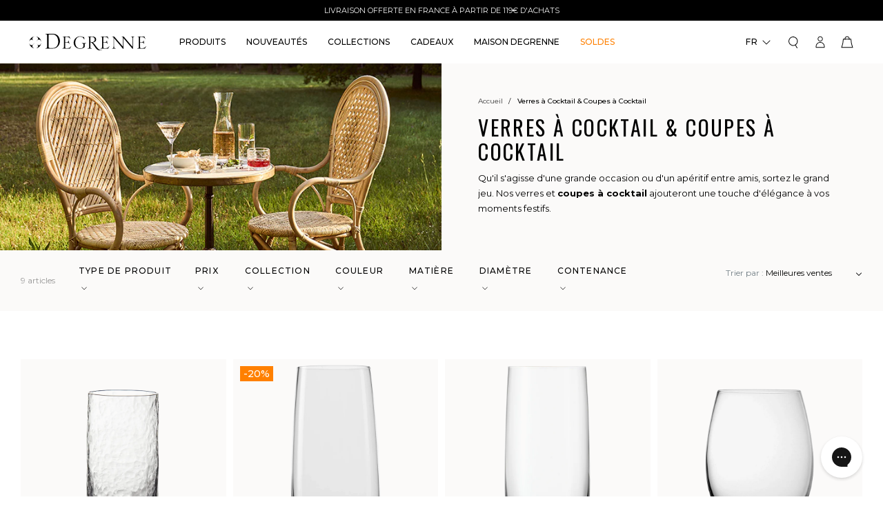

--- FILE ---
content_type: text/html; charset=utf-8
request_url: https://www.degrenne.fr/collections/verrerie-verres-a-cocktail
body_size: 60698
content:
<!doctype html>
<html class="no-js" lang="fr">
  <head>
    <meta charset="utf-8">
    <meta content="IE=edge" http-equiv="X-UA-Compatible">
    <meta content="width=device-width, initial-scale=1.0, maximum-scale=1.0, user-scalable=no" name="viewport">
    <link rel="canonical" href="https://www.degrenne.fr/collections/verrerie-verres-a-cocktail">

    

    <link crossorigin href="https://cdn.shopify.com" rel="preconnect">
    <link href="https://fonts.googleapis.com" rel="preconnect">
    <link crossorigin href="https://fonts.gstatic.com" rel="preconnect">
    <link href="https://use.typekit.net/bgr4tyt.css" rel="stylesheet">

    <link rel="preload" href="//www.degrenne.fr/cdn/shop/t/1/assets/base.css?v=11526954625453967941696927125" as="style">
    <link rel="stylesheet" href="//www.degrenne.fr/cdn/shop/t/1/assets/base.css?v=11526954625453967941696927125" media="print" onload="this.media='all'"><link rel="icon" type="image/png" href="//www.degrenne.fr/cdn/shop/files/favicon.png?crop=center&height=32&v=1681484050&width=32">
<link href="//www.degrenne.fr/cdn/shop/t/1/assets/style.min.css?v=122373591595208210481760605209" rel="stylesheet" type="text/css" media="all" />




  <title>
    Verres à Cocktail &amp; Coupes à Cocktail Design &amp; Haut de Gamme
&ndash; DEGRENNE</title>



  
    <meta name="description" content="Verres à Cocktail &amp; Coupes à Cocktail Haut de Gamme ➤ Découvrez la Maison Degrenne ✔️ Spécialiste de l&#39;art de la table ✔️ Made in France ✔️ Plus de 70 ans d&#39;Excellence">
  


<meta property="og:site_name" content="DEGRENNE">
<meta property="og:site" content="https://www.degrenne.fr">
<meta property="og:url" content="https://www.degrenne.fr/collections/verrerie-verres-a-cocktail">
<meta property="og:title" content="Verres à Cocktail &amp; Coupes à Cocktail Design &amp; Haut de Gamme">
<meta property="og:type" content="website">
<meta property="og:description" content="Verres à Cocktail &amp; Coupes à Cocktail Haut de Gamme ➤ Découvrez la Maison Degrenne ✔️ Spécialiste de l&#39;art de la table ✔️ Made in France ✔️ Plus de 70 ans d&#39;Excellence">
<meta property="og:locale" content=" fr_FR"><meta property="og:image" content="http://www.degrenne.fr/cdn/shop/collections/produits-verrerie-verres-a-aperitif_3bbb87c9-8bec-4703-8087-dc485cc9b720.jpg?v=1687355428">
  <meta property="og:image:alt" content="http:Verres à Cocktail &amp; Coupes à Cocktail Design &amp; Haut de Gamme">
  <meta property="og:image:secure_url" content="https://www.degrenne.fr/cdn/shop/collections/produits-verrerie-verres-a-aperitif_3bbb87c9-8bec-4703-8087-dc485cc9b720.jpg?v=1687355428">
  <meta property="og:image:width" content="732">
  <meta property="og:image:height" content="310"><meta name="twitter:card" content="summary_large_image"><meta name="twitter:title" content="Verres à Cocktail &amp; Coupes à Cocktail Design &amp; Haut de Gamme">
<meta name="twitter:description" content="Verres à Cocktail &amp; Coupes à Cocktail Haut de Gamme ➤ Découvrez la Maison Degrenne ✔️ Spécialiste de l&#39;art de la table ✔️ Made in France ✔️ Plus de 70 ans d&#39;Excellence">
    
  

    <script src="//www.degrenne.fr/cdn/shop/t/1/assets/global.js?v=31527208493686669711760605209" defer="defer"></script>

    
      

      
        
          <link rel="alternate" hreflang="fr" href="https://www.degrenne.fr/collections/verrerie-verres-a-cocktail">
          <link rel="alternate" hreflang="en" href="https://www.degrenne.com/collections/verrerie-verres-a-cocktail">
        
      
    

    <script>window.performance && window.performance.mark && window.performance.mark('shopify.content_for_header.start');</script><meta id="shopify-digital-wallet" name="shopify-digital-wallet" content="/69271093559/digital_wallets/dialog">
<meta name="shopify-checkout-api-token" content="44a11ba0ef900425ba1fc5b0e601c03d">
<meta id="in-context-paypal-metadata" data-shop-id="69271093559" data-venmo-supported="false" data-environment="production" data-locale="fr_FR" data-paypal-v4="true" data-currency="EUR">
<link rel="alternate" type="application/atom+xml" title="Feed" href="/collections/verrerie-verres-a-cocktail.atom" />
<link rel="alternate" hreflang="x-default" href="https://www.degrenne.fr/collections/verrerie-verres-a-cocktail">
<link rel="alternate" hreflang="en-AT" href="https://www.degrenne.com/collections/verrerie-verres-a-cocktail">
<link rel="alternate" hreflang="fr-AT" href="https://www.degrenne.com/fr/collections/verrerie-verres-a-cocktail">
<link rel="alternate" hreflang="en-BE" href="https://www.degrenne.com/collections/verrerie-verres-a-cocktail">
<link rel="alternate" hreflang="fr-BE" href="https://www.degrenne.com/fr/collections/verrerie-verres-a-cocktail">
<link rel="alternate" hreflang="en-DK" href="https://www.degrenne.com/collections/verrerie-verres-a-cocktail">
<link rel="alternate" hreflang="fr-DK" href="https://www.degrenne.com/fr/collections/verrerie-verres-a-cocktail">
<link rel="alternate" hreflang="en-DE" href="https://www.degrenne.com/collections/verrerie-verres-a-cocktail">
<link rel="alternate" hreflang="fr-DE" href="https://www.degrenne.com/fr/collections/verrerie-verres-a-cocktail">
<link rel="alternate" hreflang="en-IE" href="https://www.degrenne.com/collections/verrerie-verres-a-cocktail">
<link rel="alternate" hreflang="fr-IE" href="https://www.degrenne.com/fr/collections/verrerie-verres-a-cocktail">
<link rel="alternate" hreflang="en-IT" href="https://www.degrenne.com/collections/verrerie-verres-a-cocktail">
<link rel="alternate" hreflang="fr-IT" href="https://www.degrenne.com/fr/collections/verrerie-verres-a-cocktail">
<link rel="alternate" hreflang="en-LU" href="https://www.degrenne.com/collections/verrerie-verres-a-cocktail">
<link rel="alternate" hreflang="fr-LU" href="https://www.degrenne.com/fr/collections/verrerie-verres-a-cocktail">
<link rel="alternate" hreflang="en-MC" href="https://www.degrenne.com/collections/verrerie-verres-a-cocktail">
<link rel="alternate" hreflang="fr-MC" href="https://www.degrenne.com/fr/collections/verrerie-verres-a-cocktail">
<link rel="alternate" hreflang="en-NL" href="https://www.degrenne.com/collections/verrerie-verres-a-cocktail">
<link rel="alternate" hreflang="fr-NL" href="https://www.degrenne.com/fr/collections/verrerie-verres-a-cocktail">
<link rel="alternate" hreflang="en-PT" href="https://www.degrenne.com/collections/verrerie-verres-a-cocktail">
<link rel="alternate" hreflang="fr-PT" href="https://www.degrenne.com/fr/collections/verrerie-verres-a-cocktail">
<link rel="alternate" hreflang="en-ES" href="https://www.degrenne.com/collections/verrerie-verres-a-cocktail">
<link rel="alternate" hreflang="fr-ES" href="https://www.degrenne.com/fr/collections/verrerie-verres-a-cocktail">
<link rel="alternate" hreflang="en-SE" href="https://www.degrenne.com/collections/verrerie-verres-a-cocktail">
<link rel="alternate" hreflang="fr-SE" href="https://www.degrenne.com/fr/collections/verrerie-verres-a-cocktail">
<link rel="alternate" hreflang="fr-FR" href="https://www.degrenne.fr/collections/verrerie-verres-a-cocktail">
<link rel="alternate" hreflang="en-FR" href="https://www.degrenne.fr/en/collections/verrerie-verres-a-cocktail">
<link rel="alternate" type="application/json+oembed" href="https://www.degrenne.fr/collections/verrerie-verres-a-cocktail.oembed">
<script async="async" src="/checkouts/internal/preloads.js?locale=fr-FR"></script>
<script id="shopify-features" type="application/json">{"accessToken":"44a11ba0ef900425ba1fc5b0e601c03d","betas":["rich-media-storefront-analytics"],"domain":"www.degrenne.fr","predictiveSearch":true,"shopId":69271093559,"locale":"fr"}</script>
<script>var Shopify = Shopify || {};
Shopify.shop = "degrenne-prod.myshopify.com";
Shopify.locale = "fr";
Shopify.currency = {"active":"EUR","rate":"1.0"};
Shopify.country = "FR";
Shopify.theme = {"name":"Prod","id":140011962679,"schema_name":"Starter","schema_version":"1.0.0","theme_store_id":887,"role":"main"};
Shopify.theme.handle = "null";
Shopify.theme.style = {"id":null,"handle":null};
Shopify.cdnHost = "www.degrenne.fr/cdn";
Shopify.routes = Shopify.routes || {};
Shopify.routes.root = "/";</script>
<script type="module">!function(o){(o.Shopify=o.Shopify||{}).modules=!0}(window);</script>
<script>!function(o){function n(){var o=[];function n(){o.push(Array.prototype.slice.apply(arguments))}return n.q=o,n}var t=o.Shopify=o.Shopify||{};t.loadFeatures=n(),t.autoloadFeatures=n()}(window);</script>
<script id="shop-js-analytics" type="application/json">{"pageType":"collection"}</script>
<script defer="defer" async type="module" src="//www.degrenne.fr/cdn/shopifycloud/shop-js/modules/v2/client.init-shop-cart-sync_Lpn8ZOi5.fr.esm.js"></script>
<script defer="defer" async type="module" src="//www.degrenne.fr/cdn/shopifycloud/shop-js/modules/v2/chunk.common_X4Hu3kma.esm.js"></script>
<script defer="defer" async type="module" src="//www.degrenne.fr/cdn/shopifycloud/shop-js/modules/v2/chunk.modal_BV0V5IrV.esm.js"></script>
<script type="module">
  await import("//www.degrenne.fr/cdn/shopifycloud/shop-js/modules/v2/client.init-shop-cart-sync_Lpn8ZOi5.fr.esm.js");
await import("//www.degrenne.fr/cdn/shopifycloud/shop-js/modules/v2/chunk.common_X4Hu3kma.esm.js");
await import("//www.degrenne.fr/cdn/shopifycloud/shop-js/modules/v2/chunk.modal_BV0V5IrV.esm.js");

  window.Shopify.SignInWithShop?.initShopCartSync?.({"fedCMEnabled":true,"windoidEnabled":true});

</script>
<script>(function() {
  var isLoaded = false;
  function asyncLoad() {
    if (isLoaded) return;
    isLoaded = true;
    var urls = ["https:\/\/d18eg7dreypte5.cloudfront.net\/browse-abandonment\/smsbump_timer.js?shop=degrenne-prod.myshopify.com","\/\/backinstock.useamp.com\/widget\/79094_1767159751.js?category=bis\u0026v=6\u0026shop=degrenne-prod.myshopify.com"];
    for (var i = 0; i < urls.length; i++) {
      var s = document.createElement('script');
      s.type = 'text/javascript';
      s.async = true;
      s.src = urls[i];
      var x = document.getElementsByTagName('script')[0];
      x.parentNode.insertBefore(s, x);
    }
  };
  if(window.attachEvent) {
    window.attachEvent('onload', asyncLoad);
  } else {
    window.addEventListener('load', asyncLoad, false);
  }
})();</script>
<script id="__st">var __st={"a":69271093559,"offset":3600,"reqid":"3e824d84-1ab3-433b-b619-fd6dd3d4fb66-1769830853","pageurl":"www.degrenne.fr\/collections\/verrerie-verres-a-cocktail","u":"0d48e5f8822d","p":"collection","rtyp":"collection","rid":602219118937};</script>
<script>window.ShopifyPaypalV4VisibilityTracking = true;</script>
<script id="captcha-bootstrap">!function(){'use strict';const t='contact',e='account',n='new_comment',o=[[t,t],['blogs',n],['comments',n],[t,'customer']],c=[[e,'customer_login'],[e,'guest_login'],[e,'recover_customer_password'],[e,'create_customer']],r=t=>t.map((([t,e])=>`form[action*='/${t}']:not([data-nocaptcha='true']) input[name='form_type'][value='${e}']`)).join(','),a=t=>()=>t?[...document.querySelectorAll(t)].map((t=>t.form)):[];function s(){const t=[...o],e=r(t);return a(e)}const i='password',u='form_key',d=['recaptcha-v3-token','g-recaptcha-response','h-captcha-response',i],f=()=>{try{return window.sessionStorage}catch{return}},m='__shopify_v',_=t=>t.elements[u];function p(t,e,n=!1){try{const o=window.sessionStorage,c=JSON.parse(o.getItem(e)),{data:r}=function(t){const{data:e,action:n}=t;return t[m]||n?{data:e,action:n}:{data:t,action:n}}(c);for(const[e,n]of Object.entries(r))t.elements[e]&&(t.elements[e].value=n);n&&o.removeItem(e)}catch(o){console.error('form repopulation failed',{error:o})}}const l='form_type',E='cptcha';function T(t){t.dataset[E]=!0}const w=window,h=w.document,L='Shopify',v='ce_forms',y='captcha';let A=!1;((t,e)=>{const n=(g='f06e6c50-85a8-45c8-87d0-21a2b65856fe',I='https://cdn.shopify.com/shopifycloud/storefront-forms-hcaptcha/ce_storefront_forms_captcha_hcaptcha.v1.5.2.iife.js',D={infoText:'Protégé par hCaptcha',privacyText:'Confidentialité',termsText:'Conditions'},(t,e,n)=>{const o=w[L][v],c=o.bindForm;if(c)return c(t,g,e,D).then(n);var r;o.q.push([[t,g,e,D],n]),r=I,A||(h.body.append(Object.assign(h.createElement('script'),{id:'captcha-provider',async:!0,src:r})),A=!0)});var g,I,D;w[L]=w[L]||{},w[L][v]=w[L][v]||{},w[L][v].q=[],w[L][y]=w[L][y]||{},w[L][y].protect=function(t,e){n(t,void 0,e),T(t)},Object.freeze(w[L][y]),function(t,e,n,w,h,L){const[v,y,A,g]=function(t,e,n){const i=e?o:[],u=t?c:[],d=[...i,...u],f=r(d),m=r(i),_=r(d.filter((([t,e])=>n.includes(e))));return[a(f),a(m),a(_),s()]}(w,h,L),I=t=>{const e=t.target;return e instanceof HTMLFormElement?e:e&&e.form},D=t=>v().includes(t);t.addEventListener('submit',(t=>{const e=I(t);if(!e)return;const n=D(e)&&!e.dataset.hcaptchaBound&&!e.dataset.recaptchaBound,o=_(e),c=g().includes(e)&&(!o||!o.value);(n||c)&&t.preventDefault(),c&&!n&&(function(t){try{if(!f())return;!function(t){const e=f();if(!e)return;const n=_(t);if(!n)return;const o=n.value;o&&e.removeItem(o)}(t);const e=Array.from(Array(32),(()=>Math.random().toString(36)[2])).join('');!function(t,e){_(t)||t.append(Object.assign(document.createElement('input'),{type:'hidden',name:u})),t.elements[u].value=e}(t,e),function(t,e){const n=f();if(!n)return;const o=[...t.querySelectorAll(`input[type='${i}']`)].map((({name:t})=>t)),c=[...d,...o],r={};for(const[a,s]of new FormData(t).entries())c.includes(a)||(r[a]=s);n.setItem(e,JSON.stringify({[m]:1,action:t.action,data:r}))}(t,e)}catch(e){console.error('failed to persist form',e)}}(e),e.submit())}));const S=(t,e)=>{t&&!t.dataset[E]&&(n(t,e.some((e=>e===t))),T(t))};for(const o of['focusin','change'])t.addEventListener(o,(t=>{const e=I(t);D(e)&&S(e,y())}));const B=e.get('form_key'),M=e.get(l),P=B&&M;t.addEventListener('DOMContentLoaded',(()=>{const t=y();if(P)for(const e of t)e.elements[l].value===M&&p(e,B);[...new Set([...A(),...v().filter((t=>'true'===t.dataset.shopifyCaptcha))])].forEach((e=>S(e,t)))}))}(h,new URLSearchParams(w.location.search),n,t,e,['guest_login'])})(!0,!1)}();</script>
<script integrity="sha256-4kQ18oKyAcykRKYeNunJcIwy7WH5gtpwJnB7kiuLZ1E=" data-source-attribution="shopify.loadfeatures" defer="defer" src="//www.degrenne.fr/cdn/shopifycloud/storefront/assets/storefront/load_feature-a0a9edcb.js" crossorigin="anonymous"></script>
<script data-source-attribution="shopify.dynamic_checkout.dynamic.init">var Shopify=Shopify||{};Shopify.PaymentButton=Shopify.PaymentButton||{isStorefrontPortableWallets:!0,init:function(){window.Shopify.PaymentButton.init=function(){};var t=document.createElement("script");t.src="https://www.degrenne.fr/cdn/shopifycloud/portable-wallets/latest/portable-wallets.fr.js",t.type="module",document.head.appendChild(t)}};
</script>
<script data-source-attribution="shopify.dynamic_checkout.buyer_consent">
  function portableWalletsHideBuyerConsent(e){var t=document.getElementById("shopify-buyer-consent"),n=document.getElementById("shopify-subscription-policy-button");t&&n&&(t.classList.add("hidden"),t.setAttribute("aria-hidden","true"),n.removeEventListener("click",e))}function portableWalletsShowBuyerConsent(e){var t=document.getElementById("shopify-buyer-consent"),n=document.getElementById("shopify-subscription-policy-button");t&&n&&(t.classList.remove("hidden"),t.removeAttribute("aria-hidden"),n.addEventListener("click",e))}window.Shopify?.PaymentButton&&(window.Shopify.PaymentButton.hideBuyerConsent=portableWalletsHideBuyerConsent,window.Shopify.PaymentButton.showBuyerConsent=portableWalletsShowBuyerConsent);
</script>
<script data-source-attribution="shopify.dynamic_checkout.cart.bootstrap">document.addEventListener("DOMContentLoaded",(function(){function t(){return document.querySelector("shopify-accelerated-checkout-cart, shopify-accelerated-checkout")}if(t())Shopify.PaymentButton.init();else{new MutationObserver((function(e,n){t()&&(Shopify.PaymentButton.init(),n.disconnect())})).observe(document.body,{childList:!0,subtree:!0})}}));
</script>
<link id="shopify-accelerated-checkout-styles" rel="stylesheet" media="screen" href="https://www.degrenne.fr/cdn/shopifycloud/portable-wallets/latest/accelerated-checkout-backwards-compat.css" crossorigin="anonymous">
<style id="shopify-accelerated-checkout-cart">
        #shopify-buyer-consent {
  margin-top: 1em;
  display: inline-block;
  width: 100%;
}

#shopify-buyer-consent.hidden {
  display: none;
}

#shopify-subscription-policy-button {
  background: none;
  border: none;
  padding: 0;
  text-decoration: underline;
  font-size: inherit;
  cursor: pointer;
}

#shopify-subscription-policy-button::before {
  box-shadow: none;
}

      </style>
<script id="sections-script" data-sections="header" defer="defer" src="//www.degrenne.fr/cdn/shop/t/1/compiled_assets/scripts.js?v=32383"></script>
<script>window.performance && window.performance.mark && window.performance.mark('shopify.content_for_header.end');</script>
<link
        rel="stylesheet"
        href="//www.degrenne.fr/cdn/shop/t/1/assets/component-predictive-search.css?v=150976394529097208301682607908"
        media="print"
        onload="this.media='all'"
      >

    

    <script>
      document.documentElement.className = document.documentElement.className.replace('no-js', 'js');
      if (Shopify.designMode) {
        document.documentElement.classList.add('shopify-design-mode');
      }
    </script>
  <!-- BEGIN app block: shopify://apps/klaviyo-email-marketing-sms/blocks/klaviyo-onsite-embed/2632fe16-c075-4321-a88b-50b567f42507 -->












  <script async src="https://static.klaviyo.com/onsite/js/S9ASv4/klaviyo.js?company_id=S9ASv4"></script>
  <script>!function(){if(!window.klaviyo){window._klOnsite=window._klOnsite||[];try{window.klaviyo=new Proxy({},{get:function(n,i){return"push"===i?function(){var n;(n=window._klOnsite).push.apply(n,arguments)}:function(){for(var n=arguments.length,o=new Array(n),w=0;w<n;w++)o[w]=arguments[w];var t="function"==typeof o[o.length-1]?o.pop():void 0,e=new Promise((function(n){window._klOnsite.push([i].concat(o,[function(i){t&&t(i),n(i)}]))}));return e}}})}catch(n){window.klaviyo=window.klaviyo||[],window.klaviyo.push=function(){var n;(n=window._klOnsite).push.apply(n,arguments)}}}}();</script>

  




  <script>
    window.klaviyoReviewsProductDesignMode = false
  </script>







<!-- END app block --><!-- BEGIN app block: shopify://apps/microsoft-clarity/blocks/clarity_js/31c3d126-8116-4b4a-8ba1-baeda7c4aeea -->
<script type="text/javascript">
  (function (c, l, a, r, i, t, y) {
    c[a] = c[a] || function () { (c[a].q = c[a].q || []).push(arguments); };
    t = l.createElement(r); t.async = 1; t.src = "https://www.clarity.ms/tag/" + i + "?ref=shopify";
    y = l.getElementsByTagName(r)[0]; y.parentNode.insertBefore(t, y);

    c.Shopify.loadFeatures([{ name: "consent-tracking-api", version: "0.1" }], error => {
      if (error) {
        console.error("Error loading Shopify features:", error);
        return;
      }

      c[a]('consentv2', {
        ad_Storage: c.Shopify.customerPrivacy.marketingAllowed() ? "granted" : "denied",
        analytics_Storage: c.Shopify.customerPrivacy.analyticsProcessingAllowed() ? "granted" : "denied",
      });
    });

    l.addEventListener("visitorConsentCollected", function (e) {
      c[a]('consentv2', {
        ad_Storage: e.detail.marketingAllowed ? "granted" : "denied",
        analytics_Storage: e.detail.analyticsAllowed ? "granted" : "denied",
      });
    });
  })(window, document, "clarity", "script", "smhh8e9wrk");
</script>



<!-- END app block --><!-- BEGIN app block: shopify://apps/elevar-conversion-tracking/blocks/dataLayerEmbed/bc30ab68-b15c-4311-811f-8ef485877ad6 -->



<script type="module" dynamic>
  const configUrl = "/a/elevar/static/configs/c480e2ea51280cfb7b5461d4d8a4d555a4db3e11/config.js";
  const config = (await import(configUrl)).default;
  const scriptUrl = config.script_src_app_theme_embed;

  if (scriptUrl) {
    const { handler } = await import(scriptUrl);

    await handler(
      config,
      {
        cartData: {
  marketId: "42379673911",
  attributes:{},
  cartTotal: "0.0",
  currencyCode:"EUR",
  items: []
}
,
        user: {cartTotal: "0.0",
    currencyCode:"EUR",customer: {},
}
,
        isOnCartPage:false,
        collectionView:{
    currencyCode:"EUR",
    items: [{id:"236339",name:"ROC Gobelet haut 45 cl",
          brand:"Degrenne Prod",
          category:"Gobelets",
          variant:"Default Title",
          price: "13.0",
          productId: "8399909814617",
          variantId: "47550149525849",
          handle:"roc-gobelet-haut-45-cl-236339",
          compareAtPrice: "0.0",image:"\/\/www.degrenne.fr\/cdn\/shop\/products\/236339_roc_incolore_high_tumbler_45cl.jpg?v=1683191148"},{id:"184555",name:"MUSE Gobelet haut 36 cl",
          brand:"Degrenne Prod",
          category:"Gobelets",
          variant:"Default Title",
          price: "10.4",
          productId: "8399894479193",
          variantId: "47549893181785",
          handle:"muse-gobelet-haut-36-cl-184555",
          compareAtPrice: "13.0",image:"\/\/www.degrenne.fr\/cdn\/shop\/products\/184555_muse_gobelet_haut_01.jpg?v=1683191057"},{id:"184601",name:"LOOP Gobelet haut 39 cl",
          brand:"Degrenne Prod",
          category:"Gobelets",
          variant:"Default Title",
          price: "9.0",
          productId: "8399895298393",
          variantId: "49403750744409",
          handle:"loop-gobelet-haut-39-cl-184601",
          compareAtPrice: "0.0",image:"\/\/www.degrenne.fr\/cdn\/shop\/products\/184601_loop_gobelet_haut_01.jpg?v=1683191061"},{id:"169851",name:"DOLCE TRANSPARENT Gobelet haut 57 cl",
          brand:"Degrenne Prod",
          category:"Gobelets",
          variant:"Default Title",
          price: "14.0",
          productId: "8399892513113",
          variantId: "49403746124121",
          handle:"dolce-transparent-gobelet-haut-57-cl-169851",
          compareAtPrice: "0.0",image:"\/\/www.degrenne.fr\/cdn\/shop\/files\/169851_dolce_gobelet_haut_01.jpg?v=1690289464"},{id:"195628",name:"ANYTIME TRANSPARENT Verre à martini 25 cl",
          brand:"Degrenne Prod",
          category:"Verre à cocktail",
          variant:"Default Title",
          price: "15.0",
          productId: "8399897461081",
          variantId: "47620633330009",
          handle:"anytime-transparent-verre-a-martini-25-cl-195628",
          compareAtPrice: "0.0",image:"\/\/www.degrenne.fr\/cdn\/shop\/products\/195628_anytime_verre_a_martini_01.jpg?v=1683191071"},{id:"184589",name:"COSMOPOLITAIN Gobelet haut 35 cl",
          brand:"Degrenne Prod",
          category:"Gobelets",
          variant:"Default Title",
          price: "12.0",
          productId: "8399895265625",
          variantId: "49403750547801",
          handle:"cosmopolitain-gobelet-haut-35-cl-184589",
          compareAtPrice: "0.0",image:"\/\/www.degrenne.fr\/cdn\/shop\/products\/184589_cosmopolitain_gobelet_haut_01.jpg?v=1683191062"},{id:"242795",name:"ALLURE Gobelet haut 39 cl",
          brand:"Degrenne Prod",
          category:"Gobelets",
          variant:"Default Title",
          price: "14.0",
          productId: "8399920660825",
          variantId: "47620801528153",
          handle:"allure-gobelet-haut-39-cl-242795",
          compareAtPrice: "0.0",image:"\/\/www.degrenne.fr\/cdn\/shop\/products\/242795_allure_transparent_long_tumbler_glass_39cl_v2.jpg?v=1683191220"},{id:"184588",name:"COSMOPOLITAIN Gobelet haut 29 cl",
          brand:"Degrenne Prod",
          category:"Gobelets",
          variant:"Default Title",
          price: "12.0",
          productId: "8399895101785",
          variantId: "49403750482265",
          handle:"cosmopolitain-gobelet-haut-29-cl-184588",
          compareAtPrice: "0.0",image:"\/\/www.degrenne.fr\/cdn\/shop\/products\/184588_cosmopolitain_gobelet_haut_01.jpg?v=1683191061"},{id:"244054",name:"NEWPORT TWIST Coffret 4 coupes à cocktail\/glace 28 cl",
          brand:"Degrenne Prod",
          category:"Coffrets de verres",
          variant:"Default Title",
          price: "183.0",
          productId: "8399923741017",
          variantId: "48585759490393",
          handle:"newport-twist-coffret-4-coupe-a-cocktail-glace-28-cl-244054",
          compareAtPrice: "0.0",image:"\/\/www.degrenne.fr\/cdn\/shop\/products\/244054_fiche_produit_1.jpg?v=1683191250"},]
  },
        searchResultsView:null,
        productView:null,
        checkoutComplete: null
      }
    );
  }
</script>


<!-- END app block --><!-- BEGIN app block: shopify://apps/gorgias-live-chat-helpdesk/blocks/gorgias/a66db725-7b96-4e3f-916e-6c8e6f87aaaa -->
<script defer data-gorgias-loader-chat src="https://config.gorgias.chat/bundle-loader/shopify/degrenne-prod.myshopify.com"></script>


<script defer data-gorgias-loader-convert  src="https://content.9gtb.com/loader.js"></script>


<script defer data-gorgias-loader-mailto-replace  src="https://config.gorgias.help/api/contact-forms/replace-mailto-script.js?shopName=degrenne-prod"></script>


<!-- END app block --><!-- BEGIN app block: shopify://apps/t-lab-ai-language-translate/blocks/custom_translations/b5b83690-efd4-434d-8c6a-a5cef4019faf --><!-- BEGIN app snippet: custom_translation_scripts --><script>
(()=>{var o=/\([0-9]+?\)$/,M=/\r?\n|\r|\t|\xa0|\u200B|\u200E|&nbsp;| /g,v=/<\/?[a-z][\s\S]*>/i,t=/^(https?:\/\/|\/\/)[^\s/$.?#].[^\s]*$/i,k=/\{\{\s*([a-zA-Z_]\w*)\s*\}\}/g,p=/\{\{\s*([a-zA-Z_]\w*)\s*\}\}/,r=/^(https:)?\/\/cdn\.shopify\.com\/(.+)\.(png|jpe?g|gif|webp|svgz?|bmp|tiff?|ico|avif)/i,e=/^(https:)?\/\/cdn\.shopify\.com/i,a=/\b(?:https?|ftp)?:?\/\/?[^\s\/]+\/[^\s]+\.(?:png|jpe?g|gif|webp|svgz?|bmp|tiff?|ico|avif)\b/i,I=/url\(['"]?(.*?)['"]?\)/,m="__label:",i=document.createElement("textarea"),u={t:["src","data-src","data-source","data-href","data-zoom","data-master","data-bg","base-src"],i:["srcset","data-srcset"],o:["href","data-href"],u:["href","data-href","data-src","data-zoom"]},g=new Set(["img","picture","button","p","a","input"]),h=16.67,s=function(n){return n.nodeType===Node.ELEMENT_NODE},c=function(n){return n.nodeType===Node.TEXT_NODE};function w(n){return r.test(n.trim())||a.test(n.trim())}function b(n){return(n=>(n=n.trim(),t.test(n)))(n)||e.test(n.trim())}var l=function(n){return!n||0===n.trim().length};function j(n){return i.innerHTML=n,i.value}function T(n){return A(j(n))}function A(n){return n.trim().replace(o,"").replace(M,"").trim()}var _=1e3;function D(n){n=n.trim().replace(M,"").replace(/&amp;/g,"&").replace(/&gt;/g,">").replace(/&lt;/g,"<").trim();return n.length>_?N(n):n}function E(n){return n.trim().toLowerCase().replace(/^https:/i,"")}function N(n){for(var t=5381,r=0;r<n.length;r++)t=(t<<5)+t^n.charCodeAt(r);return(t>>>0).toString(36)}function f(n){for(var t=document.createElement("template"),r=(t.innerHTML=n,["SCRIPT","IFRAME","OBJECT","EMBED","LINK","META"]),e=/^(on\w+|srcdoc|style)$/i,a=document.createTreeWalker(t.content,NodeFilter.SHOW_ELEMENT),i=a.nextNode();i;i=a.nextNode()){var o=i;if(r.includes(o.nodeName))o.remove();else for(var u=o.attributes.length-1;0<=u;--u)e.test(o.attributes[u].name)&&o.removeAttribute(o.attributes[u].name)}return t.innerHTML}function d(n,t,r){void 0===r&&(r=20);for(var e=n,a=0;e&&e.parentElement&&a<r;){for(var i=e.parentElement,o=0,u=t;o<u.length;o++)for(var s=u[o],c=0,l=s.l;c<l.length;c++){var f=l[c];switch(f.type){case"class":for(var d=0,v=i.classList;d<v.length;d++){var p=v[d];if(f.value.test(p))return s.label}break;case"id":if(i.id&&f.value.test(i.id))return s.label;break;case"attribute":if(i.hasAttribute(f.name)){if(!f.value)return s.label;var m=i.getAttribute(f.name);if(m&&f.value.test(m))return s.label}}}e=i,a++}return"unknown"}function y(n,t){var r,e,a;"function"==typeof window.fetch&&"AbortController"in window?(r=new AbortController,e=setTimeout(function(){return r.abort()},3e3),fetch(n,{credentials:"same-origin",signal:r.signal}).then(function(n){return clearTimeout(e),n.ok?n.json():Promise.reject(n)}).then(t).catch(console.error)):((a=new XMLHttpRequest).onreadystatechange=function(){4===a.readyState&&200===a.status&&t(JSON.parse(a.responseText))},a.open("GET",n,!0),a.timeout=3e3,a.send())}function O(){var l=/([^\s]+)\.(png|jpe?g|gif|webp|svgz?|bmp|tiff?|ico|avif)$/i,f=/_(\{width\}x*|\{width\}x\{height\}|\d{3,4}x\d{3,4}|\d{3,4}x|x\d{3,4}|pinco|icon|thumb|small|compact|medium|large|grande|original|master)(_crop_\w+)*(@[2-3]x)*(.progressive)*$/i,d=/^(https?|ftp|file):\/\//i;function r(n){var t,r="".concat(n.path).concat(n.v).concat(null!=(r=n.size)?r:"",".").concat(n.p);return n.m&&(r="".concat(n.path).concat(n.m,"/").concat(n.v).concat(null!=(t=n.size)?t:"",".").concat(n.p)),n.host&&(r="".concat(null!=(t=n.protocol)?t:"","//").concat(n.host).concat(r)),n.g&&(r+=n.g),r}return{h:function(n){var t=!0,r=(d.test(n)||n.startsWith("//")||(t=!1,n="https://example.com"+n),t);n.startsWith("//")&&(r=!1,n="https:"+n);try{new URL(n)}catch(n){return null}var e,a,i,o,u,s,n=new URL(n),c=n.pathname.split("/").filter(function(n){return n});return c.length<1||(a=c.pop(),e=null!=(e=c.pop())?e:null,null===(a=a.match(l)))?null:(s=a[1],a=a[2],i=s.match(f),o=s,(u=null)!==i&&(o=s.substring(0,i.index),u=i[0]),s=0<c.length?"/"+c.join("/")+"/":"/",{protocol:r?n.protocol:null,host:t?n.host:null,path:s,g:n.search,m:e,v:o,size:u,p:a,version:n.searchParams.get("v"),width:n.searchParams.get("width")})},T:r,S:function(n){return(n.m?"/".concat(n.m,"/"):"/").concat(n.v,".").concat(n.p)},M:function(n){return(n.m?"/".concat(n.m,"/"):"/").concat(n.v,".").concat(n.p,"?v=").concat(n.version||"0")},k:function(n,t){return r({protocol:t.protocol,host:t.host,path:t.path,g:t.g,m:t.m,v:t.v,size:n.size,p:t.p,version:t.version,width:t.width})}}}var x,S,C={},H={};function q(p,n){var m=new Map,g=new Map,i=new Map,r=new Map,e=new Map,a=new Map,o=new Map,u=function(n){return n.toLowerCase().replace(/[\s\W_]+/g,"")},s=new Set(n.A.map(u)),c=0,l=!1,f=!1,d=O();function v(n,t,r){s.has(u(n))||n&&t&&(r.set(n,t),l=!0)}function t(n,t){if(n&&n.trim()&&0!==m.size){var r=A(n),e=H[r];if(e&&(p.log("dictionary",'Overlapping text: "'.concat(n,'" related to html: "').concat(e,'"')),t)&&(n=>{if(n)for(var t=h(n.outerHTML),r=t._,e=(t.I||(r=0),n.parentElement),a=0;e&&a<5;){var i=h(e.outerHTML),o=i.I,i=i._;if(o){if(p.log("dictionary","Ancestor depth ".concat(a,": overlap score=").concat(i.toFixed(3),", base=").concat(r.toFixed(3))),r<i)return 1;if(i<r&&0<r)return}e=e.parentElement,a++}})(t))p.log("dictionary",'Skipping text translation for "'.concat(n,'" because an ancestor HTML translation exists'));else{e=m.get(r);if(e)return e;var a=n;if(a&&a.trim()&&0!==g.size){for(var i,o,u,s=g.entries(),c=s.next();!c.done;){var l=c.value[0],f=c.value[1],d=a.trim().match(l);if(d&&1<d.length){i=l,o=f,u=d;break}c=s.next()}if(i&&o&&u){var v=u.slice(1),t=o.match(k);if(t&&t.length===v.length)return t.reduce(function(n,t,r){return n.replace(t,v[r])},o)}}}}return null}function h(n){var r,e,a;return!n||!n.trim()||0===i.size?{I:null,_:0}:(r=D(n),a=0,(e=null)!=(n=i.get(r))?{I:n,_:1}:(i.forEach(function(n,t){-1!==t.indexOf(r)&&(t=r.length/t.length,a<t)&&(a=t,e=n)}),{I:e,_:a}))}function w(n){return n&&n.trim()&&0!==i.size&&(n=D(n),null!=(n=i.get(n)))?n:null}function b(n){if(n&&n.trim()&&0!==r.size){var t=E(n),t=r.get(t);if(t)return t;t=d.h(n);if(t){n=d.M(t).toLowerCase(),n=r.get(n);if(n)return n;n=d.S(t).toLowerCase(),t=r.get(n);if(t)return t}}return null}function T(n){return!n||!n.trim()||0===e.size||void 0===(n=e.get(A(n)))?null:n}function y(n){return!n||!n.trim()||0===a.size||void 0===(n=a.get(E(n)))?null:n}function x(n){var t;return!n||!n.trim()||0===o.size?null:null!=(t=o.get(A(n)))?t:(t=D(n),void 0!==(n=o.get(t))?n:null)}function S(){var n={j:m,D:g,N:i,O:r,C:e,H:a,q:o,L:l,R:c,F:C};return JSON.stringify(n,function(n,t){return t instanceof Map?Object.fromEntries(t.entries()):t})}return{J:function(n,t){v(n,t,m)},U:function(n,t){n&&t&&(n=new RegExp("^".concat(n,"$"),"s"),g.set(n,t),l=!0)},$:function(n,t){var r;n!==t&&(v((r=j(r=n).trim().replace(M,"").trim()).length>_?N(r):r,t,i),c=Math.max(c,n.length))},P:function(n,t){v(n,t,r),(n=d.h(n))&&(v(d.M(n).toLowerCase(),t,r),v(d.S(n).toLowerCase(),t,r))},G:function(n,t){v(n.replace("[img-alt]","").replace(M,"").trim(),t,e)},B:function(n,t){v(n,t,a)},W:function(n,t){f=!0,v(n,t,o)},V:function(){return p.log("dictionary","Translation dictionaries: ",S),i.forEach(function(n,r){m.forEach(function(n,t){r!==t&&-1!==r.indexOf(t)&&(C[t]=A(n),H[t]=r)})}),p.log("dictionary","appliedTextTranslations: ",JSON.stringify(C)),p.log("dictionary","overlappingTexts: ",JSON.stringify(H)),{L:l,Z:f,K:t,X:w,Y:b,nn:T,tn:y,rn:x}}}}function z(n,t,r){function f(n,t){t=n.split(t);return 2===t.length?t[1].trim()?t:[t[0]]:[n]}var d=q(r,t);return n.forEach(function(n){if(n){var c,l=n.name,n=n.value;if(l&&n){if("string"==typeof n)try{c=JSON.parse(n)}catch(n){return void r.log("dictionary","Invalid metafield JSON for "+l,function(){return String(n)})}else c=n;c&&Object.keys(c).forEach(function(e){if(e){var n,t,r,a=c[e];if(a)if(e!==a)if(l.includes("judge"))r=T(e),d.W(r,a);else if(e.startsWith("[img-alt]"))d.G(e,a);else if(e.startsWith("[img-src]"))n=E(e.replace("[img-src]","")),d.P(n,a);else if(v.test(e))d.$(e,a);else if(w(e))n=E(e),d.P(n,a);else if(b(e))r=E(e),d.B(r,a);else if("/"===(n=(n=e).trim())[0]&&"/"!==n[1]&&(r=E(e),d.B(r,a),r=T(e),d.J(r,a)),p.test(e))(s=(r=e).match(k))&&0<s.length&&(t=r.replace(/[-\/\\^$*+?.()|[\]]/g,"\\$&"),s.forEach(function(n){t=t.replace(n,"(.*)")}),d.U(t,a));else if(e.startsWith(m))r=a.replace(m,""),s=e.replace(m,""),d.J(T(s),r);else{if("product_tags"===l)for(var i=0,o=["_",":"];i<o.length;i++){var u=(n=>{if(e.includes(n)){var t=f(e,n),r=f(a,n);if(t.length===r.length)return t.forEach(function(n,t){n!==r[t]&&(d.J(T(n),r[t]),d.J(T("".concat(n,":")),"".concat(r[t],":")))}),{value:void 0}}})(o[i]);if("object"==typeof u)return u.value}var s=T(e);s!==a&&d.J(s,a)}}})}}}),d.V()}function L(y,x){var e=[{label:"judge-me",l:[{type:"class",value:/jdgm/i},{type:"id",value:/judge-me/i},{type:"attribute",name:"data-widget-name",value:/review_widget/i}]}],a=O();function S(r,n,e){n.forEach(function(n){var t=r.getAttribute(n);t&&(t=n.includes("href")?e.tn(t):e.K(t))&&r.setAttribute(n,t)})}function M(n,t,r){var e,a=n.getAttribute(t);a&&((e=i(a=E(a.split("&")[0]),r))?n.setAttribute(t,e):(e=r.tn(a))&&n.setAttribute(t,e))}function k(n,t,r){var e=n.getAttribute(t);e&&(e=((n,t)=>{var r=(n=n.split(",").filter(function(n){return null!=n&&""!==n.trim()}).map(function(n){var n=n.trim().split(/\s+/),t=n[0].split("?"),r=t[0],t=t[1],t=t?t.split("&"):[],e=((n,t)=>{for(var r=0;r<n.length;r++)if(t(n[r]))return n[r];return null})(t,function(n){return n.startsWith("v=")}),t=t.filter(function(n){return!n.startsWith("v=")}),n=n[1];return{url:r,version:e,en:t.join("&"),size:n}}))[0].url;if(r=i(r=n[0].version?"".concat(r,"?").concat(n[0].version):r,t)){var e=a.h(r);if(e)return n.map(function(n){var t=n.url,r=a.h(t);return r&&(t=a.k(r,e)),n.en&&(r=t.includes("?")?"&":"?",t="".concat(t).concat(r).concat(n.en)),t=n.size?"".concat(t," ").concat(n.size):t}).join(",")}})(e,r))&&n.setAttribute(t,e)}function i(n,t){var r=a.h(n);return null===r?null:(n=t.Y(n))?null===(n=a.h(n))?null:a.k(r,n):(n=a.S(r),null===(t=t.Y(n))||null===(n=a.h(t))?null:a.k(r,n))}function A(n,t,r){var e,a,i,o;r.an&&(e=n,a=r.on,u.o.forEach(function(n){var t=e.getAttribute(n);if(!t)return!1;!t.startsWith("/")||t.startsWith("//")||t.startsWith(a)||(t="".concat(a).concat(t),e.setAttribute(n,t))})),i=n,r=u.u.slice(),o=t,r.forEach(function(n){var t,r=i.getAttribute(n);r&&(w(r)?(t=o.Y(r))&&i.setAttribute(n,t):(t=o.tn(r))&&i.setAttribute(n,t))})}function _(t,r){var n,e,a,i,o;u.t.forEach(function(n){return M(t,n,r)}),u.i.forEach(function(n){return k(t,n,r)}),e="alt",a=r,(o=(n=t).getAttribute(e))&&((i=a.nn(o))?n.setAttribute(e,i):(i=a.K(o))&&n.setAttribute(e,i))}return{un:function(n){return!(!n||!s(n)||x.sn.includes((n=n).tagName.toLowerCase())||n.classList.contains("tl-switcher-container")||(n=n.parentNode)&&["SCRIPT","STYLE"].includes(n.nodeName.toUpperCase()))},cn:function(n){if(c(n)&&null!=(t=n.textContent)&&t.trim()){if(y.Z)if("judge-me"===d(n,e,5)){var t=y.rn(n.textContent);if(t)return void(n.textContent=j(t))}var r,t=y.K(n.textContent,n.parentElement||void 0);t&&(r=n.textContent.trim().replace(o,"").trim(),n.textContent=j(n.textContent.replace(r,t)))}},ln:function(n){if(!!l(n.textContent)||!n.innerHTML)return!1;if(y.Z&&"judge-me"===d(n,e,5)){var t=y.rn(n.innerHTML);if(t)return n.innerHTML=f(t),!0}t=y.X(n.innerHTML);return!!t&&(n.innerHTML=f(t),!0)},fn:function(n){var t,r,e,a,i,o,u,s,c,l;switch(S(n,["data-label","title"],y),n.tagName.toLowerCase()){case"span":S(n,["data-tooltip"],y);break;case"a":A(n,y,x);break;case"input":c=u=y,(l=(s=o=n).getAttribute("type"))&&("submit"===l||"button"===l)&&(l=s.getAttribute("value"),c=c.K(l))&&s.setAttribute("value",c),S(o,["placeholder"],u);break;case"textarea":S(n,["placeholder"],y);break;case"img":_(n,y);break;case"picture":for(var f=y,d=n.childNodes,v=0;v<d.length;v++){var p=d[v];if(p.tagName)switch(p.tagName.toLowerCase()){case"source":k(p,"data-srcset",f),k(p,"srcset",f);break;case"img":_(p,f)}}break;case"div":s=l=y,(u=o=c=n)&&(o=o.style.backgroundImage||o.getAttribute("data-bg")||"")&&"none"!==o&&(o=o.match(I))&&o[1]&&(o=o[1],s=s.Y(o))&&(u.style.backgroundImage='url("'.concat(s,'")')),a=c,i=l,["src","data-src","data-bg"].forEach(function(n){return M(a,n,i)}),["data-bgset"].forEach(function(n){return k(a,n,i)}),["data-href"].forEach(function(n){return S(a,[n],i)});break;case"button":r=y,(e=(t=n).getAttribute("value"))&&(r=r.K(e))&&t.setAttribute("value",r);break;case"iframe":e=y,(r=(t=n).getAttribute("src"))&&(e=e.tn(r))&&t.setAttribute("src",e);break;case"video":for(var m=n,g=y,h=["src"],w=0;w<h.length;w++){var b=h[w],T=m.getAttribute(b);T&&(T=g.tn(T))&&m.setAttribute(b,T)}}},getImageTranslation:function(n){return i(n,y)}}}function R(s,c,l){r=c.dn,e=new WeakMap;var r,e,a={add:function(n){var t=Date.now()+r;e.set(n,t)},has:function(n){var t=null!=(t=e.get(n))?t:0;return!(Date.now()>=t&&(e.delete(n),1))}},i=[],o=[],f=[],d=[],u=2*h,v=3*h;function p(n){var t,r,e;n&&(n.nodeType===Node.TEXT_NODE&&s.un(n.parentElement)?s.cn(n):s.un(n)&&(n=n,s.fn(n),t=g.has(n.tagName.toLowerCase())||(t=(t=n).getBoundingClientRect(),r=window.innerHeight||document.documentElement.clientHeight,e=window.innerWidth||document.documentElement.clientWidth,r=t.top<=r&&0<=t.top+t.height,e=t.left<=e&&0<=t.left+t.width,r&&e),a.has(n)||(t?i:o).push(n)))}function m(n){if(l.log("messageHandler","Processing element:",n),s.un(n)){var t=s.ln(n);if(a.add(n),!t){var r=n.childNodes;l.log("messageHandler","Child nodes:",r);for(var e=0;e<r.length;e++)p(r[e])}}}requestAnimationFrame(function n(){for(var t=performance.now();0<i.length;){var r=i.shift();if(r&&!a.has(r)&&m(r),performance.now()-t>=v)break}requestAnimationFrame(n)}),requestAnimationFrame(function n(){for(var t=performance.now();0<o.length;){var r=o.shift();if(r&&!a.has(r)&&m(r),performance.now()-t>=u)break}requestAnimationFrame(n)}),c.vn&&requestAnimationFrame(function n(){for(var t=performance.now();0<f.length;){var r=f.shift();if(r&&s.fn(r),performance.now()-t>=u)break}requestAnimationFrame(n)}),c.pn&&requestAnimationFrame(function n(){for(var t=performance.now();0<d.length;){var r=d.shift();if(r&&s.cn(r),performance.now()-t>=u)break}requestAnimationFrame(n)});var n={subtree:!0,childList:!0,attributes:c.vn,characterData:c.pn};new MutationObserver(function(n){l.log("observer","Observer:",n);for(var t=0;t<n.length;t++){var r=n[t];switch(r.type){case"childList":for(var e=r.addedNodes,a=0;a<e.length;a++)p(e[a]);var i=r.target.childNodes;if(i.length<=10)for(var o=0;o<i.length;o++)p(i[o]);break;case"attributes":var u=r.target;s.un(u)&&u&&f.push(u);break;case"characterData":c.pn&&(u=r.target)&&u.nodeType===Node.TEXT_NODE&&d.push(u)}}}).observe(document.documentElement,n)}void 0===window.TranslationLab&&(window.TranslationLab={}),window.TranslationLab.CustomTranslations=(x=(()=>{var a;try{a=window.localStorage.getItem("tlab_debug_mode")||null}catch(n){a=null}return{log:function(n,t){for(var r=[],e=2;e<arguments.length;e++)r[e-2]=arguments[e];!a||"observer"===n&&"all"===a||("all"===a||a===n||"custom"===n&&"custom"===a)&&(n=r.map(function(n){if("function"==typeof n)try{return n()}catch(n){return"Error generating parameter: ".concat(n.message)}return n}),console.log.apply(console,[t].concat(n)))}}})(),S=null,{init:function(n,t){n&&!n.isPrimaryLocale&&n.translationsMetadata&&n.translationsMetadata.length&&(0<(t=((n,t,r,e)=>{function a(n,t){for(var r=[],e=2;e<arguments.length;e++)r[e-2]=arguments[e];for(var a=0,i=r;a<i.length;a++){var o=i[a];if(o&&void 0!==o[n])return o[n]}return t}var i=window.localStorage.getItem("tlab_feature_options"),o=null;if(i)try{o=JSON.parse(i)}catch(n){e.log("dictionary","Invalid tlab_feature_options JSON",String(n))}var r=a("useMessageHandler",!0,o,i=r),u=a("messageHandlerCooldown",2e3,o,i),s=a("localizeUrls",!1,o,i),c=a("processShadowRoot",!1,o,i),l=a("attributesMutations",!1,o,i),f=a("processCharacterData",!1,o,i),d=a("excludedTemplates",[],o,i),o=a("phraseIgnoreList",[],o,i);return e.log("dictionary","useMessageHandler:",r),e.log("dictionary","messageHandlerCooldown:",u),e.log("dictionary","localizeUrls:",s),e.log("dictionary","processShadowRoot:",c),e.log("dictionary","attributesMutations:",l),e.log("dictionary","processCharacterData:",f),e.log("dictionary","excludedTemplates:",d),e.log("dictionary","phraseIgnoreList:",o),{sn:["html","head","meta","script","noscript","style","link","canvas","svg","g","path","ellipse","br","hr"],locale:n,on:t,gn:r,dn:u,an:s,hn:c,vn:l,pn:f,mn:d,A:o}})(n.locale,n.on,t,x)).mn.length&&t.mn.includes(n.template)||(n=z(n.translationsMetadata,t,x),S=L(n,t),n.L&&(t.gn&&R(S,t,x),window.addEventListener("DOMContentLoaded",function(){function e(n){n=/\/products\/(.+?)(\?.+)?$/.exec(n);return n?n[1]:null}var n,t,r,a;(a=document.querySelector(".cbb-frequently-bought-selector-label-name"))&&"true"!==a.getAttribute("translated")&&(n=e(window.location.pathname))&&(t="https://".concat(window.location.host,"/products/").concat(n,".json"),r="https://".concat(window.location.host).concat(window.Shopify.routes.root,"products/").concat(n,".json"),y(t,function(n){a.childNodes.forEach(function(t){t.textContent===n.product.title&&y(r,function(n){t.textContent!==n.product.title&&(t.textContent=n.product.title,a.setAttribute("translated","true"))})})}),document.querySelectorAll('[class*="cbb-frequently-bought-selector-link"]').forEach(function(t){var n,r;"true"!==t.getAttribute("translated")&&(n=t.getAttribute("href"))&&(r=e(n))&&y("https://".concat(window.location.host).concat(window.Shopify.routes.root,"products/").concat(r,".json"),function(n){t.textContent!==n.product.title&&(t.textContent=n.product.title,t.setAttribute("translated","true"))})}))}))))},getImageTranslation:function(n){return x.log("dictionary","translationManager: ",S),S?S.getImageTranslation(n):null}})})();
</script><!-- END app snippet -->

<script>
  (function() {
    var ctx = {
      locale: 'fr',
      isPrimaryLocale: true,
      rootUrl: '',
      translationsMetadata: [{}],
      template: "collection",
    };
    var settings = null;
    TranslationLab.CustomTranslations.init(ctx, settings);
  })()
</script>


<!-- END app block --><link href="https://monorail-edge.shopifysvc.com" rel="dns-prefetch">
<script>(function(){if ("sendBeacon" in navigator && "performance" in window) {try {var session_token_from_headers = performance.getEntriesByType('navigation')[0].serverTiming.find(x => x.name == '_s').description;} catch {var session_token_from_headers = undefined;}var session_cookie_matches = document.cookie.match(/_shopify_s=([^;]*)/);var session_token_from_cookie = session_cookie_matches && session_cookie_matches.length === 2 ? session_cookie_matches[1] : "";var session_token = session_token_from_headers || session_token_from_cookie || "";function handle_abandonment_event(e) {var entries = performance.getEntries().filter(function(entry) {return /monorail-edge.shopifysvc.com/.test(entry.name);});if (!window.abandonment_tracked && entries.length === 0) {window.abandonment_tracked = true;var currentMs = Date.now();var navigation_start = performance.timing.navigationStart;var payload = {shop_id: 69271093559,url: window.location.href,navigation_start,duration: currentMs - navigation_start,session_token,page_type: "collection"};window.navigator.sendBeacon("https://monorail-edge.shopifysvc.com/v1/produce", JSON.stringify({schema_id: "online_store_buyer_site_abandonment/1.1",payload: payload,metadata: {event_created_at_ms: currentMs,event_sent_at_ms: currentMs}}));}}window.addEventListener('pagehide', handle_abandonment_event);}}());</script>
<script id="web-pixels-manager-setup">(function e(e,d,r,n,o){if(void 0===o&&(o={}),!Boolean(null===(a=null===(i=window.Shopify)||void 0===i?void 0:i.analytics)||void 0===a?void 0:a.replayQueue)){var i,a;window.Shopify=window.Shopify||{};var t=window.Shopify;t.analytics=t.analytics||{};var s=t.analytics;s.replayQueue=[],s.publish=function(e,d,r){return s.replayQueue.push([e,d,r]),!0};try{self.performance.mark("wpm:start")}catch(e){}var l=function(){var e={modern:/Edge?\/(1{2}[4-9]|1[2-9]\d|[2-9]\d{2}|\d{4,})\.\d+(\.\d+|)|Firefox\/(1{2}[4-9]|1[2-9]\d|[2-9]\d{2}|\d{4,})\.\d+(\.\d+|)|Chrom(ium|e)\/(9{2}|\d{3,})\.\d+(\.\d+|)|(Maci|X1{2}).+ Version\/(15\.\d+|(1[6-9]|[2-9]\d|\d{3,})\.\d+)([,.]\d+|)( \(\w+\)|)( Mobile\/\w+|) Safari\/|Chrome.+OPR\/(9{2}|\d{3,})\.\d+\.\d+|(CPU[ +]OS|iPhone[ +]OS|CPU[ +]iPhone|CPU IPhone OS|CPU iPad OS)[ +]+(15[._]\d+|(1[6-9]|[2-9]\d|\d{3,})[._]\d+)([._]\d+|)|Android:?[ /-](13[3-9]|1[4-9]\d|[2-9]\d{2}|\d{4,})(\.\d+|)(\.\d+|)|Android.+Firefox\/(13[5-9]|1[4-9]\d|[2-9]\d{2}|\d{4,})\.\d+(\.\d+|)|Android.+Chrom(ium|e)\/(13[3-9]|1[4-9]\d|[2-9]\d{2}|\d{4,})\.\d+(\.\d+|)|SamsungBrowser\/([2-9]\d|\d{3,})\.\d+/,legacy:/Edge?\/(1[6-9]|[2-9]\d|\d{3,})\.\d+(\.\d+|)|Firefox\/(5[4-9]|[6-9]\d|\d{3,})\.\d+(\.\d+|)|Chrom(ium|e)\/(5[1-9]|[6-9]\d|\d{3,})\.\d+(\.\d+|)([\d.]+$|.*Safari\/(?![\d.]+ Edge\/[\d.]+$))|(Maci|X1{2}).+ Version\/(10\.\d+|(1[1-9]|[2-9]\d|\d{3,})\.\d+)([,.]\d+|)( \(\w+\)|)( Mobile\/\w+|) Safari\/|Chrome.+OPR\/(3[89]|[4-9]\d|\d{3,})\.\d+\.\d+|(CPU[ +]OS|iPhone[ +]OS|CPU[ +]iPhone|CPU IPhone OS|CPU iPad OS)[ +]+(10[._]\d+|(1[1-9]|[2-9]\d|\d{3,})[._]\d+)([._]\d+|)|Android:?[ /-](13[3-9]|1[4-9]\d|[2-9]\d{2}|\d{4,})(\.\d+|)(\.\d+|)|Mobile Safari.+OPR\/([89]\d|\d{3,})\.\d+\.\d+|Android.+Firefox\/(13[5-9]|1[4-9]\d|[2-9]\d{2}|\d{4,})\.\d+(\.\d+|)|Android.+Chrom(ium|e)\/(13[3-9]|1[4-9]\d|[2-9]\d{2}|\d{4,})\.\d+(\.\d+|)|Android.+(UC? ?Browser|UCWEB|U3)[ /]?(15\.([5-9]|\d{2,})|(1[6-9]|[2-9]\d|\d{3,})\.\d+)\.\d+|SamsungBrowser\/(5\.\d+|([6-9]|\d{2,})\.\d+)|Android.+MQ{2}Browser\/(14(\.(9|\d{2,})|)|(1[5-9]|[2-9]\d|\d{3,})(\.\d+|))(\.\d+|)|K[Aa][Ii]OS\/(3\.\d+|([4-9]|\d{2,})\.\d+)(\.\d+|)/},d=e.modern,r=e.legacy,n=navigator.userAgent;return n.match(d)?"modern":n.match(r)?"legacy":"unknown"}(),u="modern"===l?"modern":"legacy",c=(null!=n?n:{modern:"",legacy:""})[u],f=function(e){return[e.baseUrl,"/wpm","/b",e.hashVersion,"modern"===e.buildTarget?"m":"l",".js"].join("")}({baseUrl:d,hashVersion:r,buildTarget:u}),m=function(e){var d=e.version,r=e.bundleTarget,n=e.surface,o=e.pageUrl,i=e.monorailEndpoint;return{emit:function(e){var a=e.status,t=e.errorMsg,s=(new Date).getTime(),l=JSON.stringify({metadata:{event_sent_at_ms:s},events:[{schema_id:"web_pixels_manager_load/3.1",payload:{version:d,bundle_target:r,page_url:o,status:a,surface:n,error_msg:t},metadata:{event_created_at_ms:s}}]});if(!i)return console&&console.warn&&console.warn("[Web Pixels Manager] No Monorail endpoint provided, skipping logging."),!1;try{return self.navigator.sendBeacon.bind(self.navigator)(i,l)}catch(e){}var u=new XMLHttpRequest;try{return u.open("POST",i,!0),u.setRequestHeader("Content-Type","text/plain"),u.send(l),!0}catch(e){return console&&console.warn&&console.warn("[Web Pixels Manager] Got an unhandled error while logging to Monorail."),!1}}}}({version:r,bundleTarget:l,surface:e.surface,pageUrl:self.location.href,monorailEndpoint:e.monorailEndpoint});try{o.browserTarget=l,function(e){var d=e.src,r=e.async,n=void 0===r||r,o=e.onload,i=e.onerror,a=e.sri,t=e.scriptDataAttributes,s=void 0===t?{}:t,l=document.createElement("script"),u=document.querySelector("head"),c=document.querySelector("body");if(l.async=n,l.src=d,a&&(l.integrity=a,l.crossOrigin="anonymous"),s)for(var f in s)if(Object.prototype.hasOwnProperty.call(s,f))try{l.dataset[f]=s[f]}catch(e){}if(o&&l.addEventListener("load",o),i&&l.addEventListener("error",i),u)u.appendChild(l);else{if(!c)throw new Error("Did not find a head or body element to append the script");c.appendChild(l)}}({src:f,async:!0,onload:function(){if(!function(){var e,d;return Boolean(null===(d=null===(e=window.Shopify)||void 0===e?void 0:e.analytics)||void 0===d?void 0:d.initialized)}()){var d=window.webPixelsManager.init(e)||void 0;if(d){var r=window.Shopify.analytics;r.replayQueue.forEach((function(e){var r=e[0],n=e[1],o=e[2];d.publishCustomEvent(r,n,o)})),r.replayQueue=[],r.publish=d.publishCustomEvent,r.visitor=d.visitor,r.initialized=!0}}},onerror:function(){return m.emit({status:"failed",errorMsg:"".concat(f," has failed to load")})},sri:function(e){var d=/^sha384-[A-Za-z0-9+/=]+$/;return"string"==typeof e&&d.test(e)}(c)?c:"",scriptDataAttributes:o}),m.emit({status:"loading"})}catch(e){m.emit({status:"failed",errorMsg:(null==e?void 0:e.message)||"Unknown error"})}}})({shopId: 69271093559,storefrontBaseUrl: "https://www.degrenne.fr",extensionsBaseUrl: "https://extensions.shopifycdn.com/cdn/shopifycloud/web-pixels-manager",monorailEndpoint: "https://monorail-edge.shopifysvc.com/unstable/produce_batch",surface: "storefront-renderer",enabledBetaFlags: ["2dca8a86"],webPixelsConfigList: [{"id":"2517270902","configuration":"{\"accountID\":\"S9ASv4\",\"webPixelConfig\":\"eyJlbmFibGVBZGRlZFRvQ2FydEV2ZW50cyI6IHRydWV9\"}","eventPayloadVersion":"v1","runtimeContext":"STRICT","scriptVersion":"524f6c1ee37bacdca7657a665bdca589","type":"APP","apiClientId":123074,"privacyPurposes":["ANALYTICS","MARKETING"],"dataSharingAdjustments":{"protectedCustomerApprovalScopes":["read_customer_address","read_customer_email","read_customer_name","read_customer_personal_data","read_customer_phone"]}},{"id":"2260926838","configuration":"{\"projectId\":\"smhh8e9wrk\"}","eventPayloadVersion":"v1","runtimeContext":"STRICT","scriptVersion":"cf1781658ed156031118fc4bbc2ed159","type":"APP","apiClientId":240074326017,"privacyPurposes":[],"capabilities":["advanced_dom_events"],"dataSharingAdjustments":{"protectedCustomerApprovalScopes":["read_customer_personal_data"]}},{"id":"1479639385","configuration":"{\"store\":\"degrenne-prod.myshopify.com\"}","eventPayloadVersion":"v1","runtimeContext":"STRICT","scriptVersion":"281adb97b4f6f92355e784671c2fdee2","type":"APP","apiClientId":740217,"privacyPurposes":["ANALYTICS","MARKETING","SALE_OF_DATA"],"dataSharingAdjustments":{"protectedCustomerApprovalScopes":["read_customer_address","read_customer_email","read_customer_name","read_customer_personal_data","read_customer_phone"]}},{"id":"40665433","configuration":"{\"config_url\": \"\/a\/elevar\/static\/configs\/c480e2ea51280cfb7b5461d4d8a4d555a4db3e11\/config.js\"}","eventPayloadVersion":"v1","runtimeContext":"STRICT","scriptVersion":"ab86028887ec2044af7d02b854e52653","type":"APP","apiClientId":2509311,"privacyPurposes":[],"dataSharingAdjustments":{"protectedCustomerApprovalScopes":["read_customer_address","read_customer_email","read_customer_name","read_customer_personal_data","read_customer_phone"]}},{"id":"92111193","eventPayloadVersion":"1","runtimeContext":"LAX","scriptVersion":"1","type":"CUSTOM","privacyPurposes":["ANALYTICS","MARKETING","SALE_OF_DATA"],"name":"Elevar - Checkout Tracking"},{"id":"shopify-app-pixel","configuration":"{}","eventPayloadVersion":"v1","runtimeContext":"STRICT","scriptVersion":"0450","apiClientId":"shopify-pixel","type":"APP","privacyPurposes":["ANALYTICS","MARKETING"]},{"id":"shopify-custom-pixel","eventPayloadVersion":"v1","runtimeContext":"LAX","scriptVersion":"0450","apiClientId":"shopify-pixel","type":"CUSTOM","privacyPurposes":["ANALYTICS","MARKETING"]}],isMerchantRequest: false,initData: {"shop":{"name":"DEGRENNE","paymentSettings":{"currencyCode":"EUR"},"myshopifyDomain":"degrenne-prod.myshopify.com","countryCode":"FR","storefrontUrl":"https:\/\/www.degrenne.fr"},"customer":null,"cart":null,"checkout":null,"productVariants":[],"purchasingCompany":null},},"https://www.degrenne.fr/cdn","1d2a099fw23dfb22ep557258f5m7a2edbae",{"modern":"","legacy":""},{"shopId":"69271093559","storefrontBaseUrl":"https:\/\/www.degrenne.fr","extensionBaseUrl":"https:\/\/extensions.shopifycdn.com\/cdn\/shopifycloud\/web-pixels-manager","surface":"storefront-renderer","enabledBetaFlags":"[\"2dca8a86\"]","isMerchantRequest":"false","hashVersion":"1d2a099fw23dfb22ep557258f5m7a2edbae","publish":"custom","events":"[[\"page_viewed\",{}],[\"collection_viewed\",{\"collection\":{\"id\":\"602219118937\",\"title\":\"Verres à Cocktail \u0026 Coupes à Cocktail\",\"productVariants\":[{\"price\":{\"amount\":13.0,\"currencyCode\":\"EUR\"},\"product\":{\"title\":\"ROC Gobelet haut 45 cl\",\"vendor\":\"Degrenne Prod\",\"id\":\"8399909814617\",\"untranslatedTitle\":\"ROC Gobelet haut 45 cl\",\"url\":\"\/products\/roc-gobelet-haut-45-cl-236339\",\"type\":\"Gobelets\"},\"id\":\"47550149525849\",\"image\":{\"src\":\"\/\/www.degrenne.fr\/cdn\/shop\/products\/236339_roc_incolore_high_tumbler_45cl.jpg?v=1683191148\"},\"sku\":\"236339\",\"title\":\"Default Title\",\"untranslatedTitle\":\"Default Title\"},{\"price\":{\"amount\":10.4,\"currencyCode\":\"EUR\"},\"product\":{\"title\":\"MUSE Gobelet haut 36 cl\",\"vendor\":\"Degrenne Prod\",\"id\":\"8399894479193\",\"untranslatedTitle\":\"MUSE Gobelet haut 36 cl\",\"url\":\"\/products\/muse-gobelet-haut-36-cl-184555\",\"type\":\"Gobelets\"},\"id\":\"47549893181785\",\"image\":{\"src\":\"\/\/www.degrenne.fr\/cdn\/shop\/products\/184555_muse_gobelet_haut_01.jpg?v=1683191057\"},\"sku\":\"184555\",\"title\":\"Default Title\",\"untranslatedTitle\":\"Default Title\"},{\"price\":{\"amount\":9.0,\"currencyCode\":\"EUR\"},\"product\":{\"title\":\"LOOP Gobelet haut 39 cl\",\"vendor\":\"Degrenne Prod\",\"id\":\"8399895298393\",\"untranslatedTitle\":\"LOOP Gobelet haut 39 cl\",\"url\":\"\/products\/loop-gobelet-haut-39-cl-184601\",\"type\":\"Gobelets\"},\"id\":\"49403750744409\",\"image\":{\"src\":\"\/\/www.degrenne.fr\/cdn\/shop\/products\/184601_loop_gobelet_haut_01.jpg?v=1683191061\"},\"sku\":\"184601\",\"title\":\"Default Title\",\"untranslatedTitle\":\"Default Title\"},{\"price\":{\"amount\":14.0,\"currencyCode\":\"EUR\"},\"product\":{\"title\":\"DOLCE TRANSPARENT Gobelet haut 57 cl\",\"vendor\":\"Degrenne Prod\",\"id\":\"8399892513113\",\"untranslatedTitle\":\"DOLCE TRANSPARENT Gobelet haut 57 cl\",\"url\":\"\/products\/dolce-transparent-gobelet-haut-57-cl-169851\",\"type\":\"Gobelets\"},\"id\":\"49403746124121\",\"image\":{\"src\":\"\/\/www.degrenne.fr\/cdn\/shop\/files\/169851_dolce_gobelet_haut_01.jpg?v=1690289464\"},\"sku\":\"169851\",\"title\":\"Default Title\",\"untranslatedTitle\":\"Default Title\"},{\"price\":{\"amount\":15.0,\"currencyCode\":\"EUR\"},\"product\":{\"title\":\"ANYTIME TRANSPARENT Verre à martini 25 cl\",\"vendor\":\"Degrenne Prod\",\"id\":\"8399897461081\",\"untranslatedTitle\":\"ANYTIME TRANSPARENT Verre à martini 25 cl\",\"url\":\"\/products\/anytime-transparent-verre-a-martini-25-cl-195628\",\"type\":\"Verre à cocktail\"},\"id\":\"47620633330009\",\"image\":{\"src\":\"\/\/www.degrenne.fr\/cdn\/shop\/products\/195628_anytime_verre_a_martini_01.jpg?v=1683191071\"},\"sku\":\"195628\",\"title\":\"Default Title\",\"untranslatedTitle\":\"Default Title\"},{\"price\":{\"amount\":12.0,\"currencyCode\":\"EUR\"},\"product\":{\"title\":\"COSMOPOLITAIN Gobelet haut 35 cl\",\"vendor\":\"Degrenne Prod\",\"id\":\"8399895265625\",\"untranslatedTitle\":\"COSMOPOLITAIN Gobelet haut 35 cl\",\"url\":\"\/products\/cosmopolitain-gobelet-haut-35-cl-184589\",\"type\":\"Gobelets\"},\"id\":\"49403750547801\",\"image\":{\"src\":\"\/\/www.degrenne.fr\/cdn\/shop\/products\/184589_cosmopolitain_gobelet_haut_01.jpg?v=1683191062\"},\"sku\":\"184589\",\"title\":\"Default Title\",\"untranslatedTitle\":\"Default Title\"},{\"price\":{\"amount\":14.0,\"currencyCode\":\"EUR\"},\"product\":{\"title\":\"ALLURE Gobelet haut 39 cl\",\"vendor\":\"Degrenne Prod\",\"id\":\"8399920660825\",\"untranslatedTitle\":\"ALLURE Gobelet haut 39 cl\",\"url\":\"\/products\/allure-gobelet-haut-39-cl-242795\",\"type\":\"Gobelets\"},\"id\":\"47620801528153\",\"image\":{\"src\":\"\/\/www.degrenne.fr\/cdn\/shop\/products\/242795_allure_transparent_long_tumbler_glass_39cl_v2.jpg?v=1683191220\"},\"sku\":\"242795\",\"title\":\"Default Title\",\"untranslatedTitle\":\"Default Title\"},{\"price\":{\"amount\":12.0,\"currencyCode\":\"EUR\"},\"product\":{\"title\":\"COSMOPOLITAIN Gobelet haut 29 cl\",\"vendor\":\"Degrenne Prod\",\"id\":\"8399895101785\",\"untranslatedTitle\":\"COSMOPOLITAIN Gobelet haut 29 cl\",\"url\":\"\/products\/cosmopolitain-gobelet-haut-29-cl-184588\",\"type\":\"Gobelets\"},\"id\":\"49403750482265\",\"image\":{\"src\":\"\/\/www.degrenne.fr\/cdn\/shop\/products\/184588_cosmopolitain_gobelet_haut_01.jpg?v=1683191061\"},\"sku\":\"184588\",\"title\":\"Default Title\",\"untranslatedTitle\":\"Default Title\"},{\"price\":{\"amount\":183.0,\"currencyCode\":\"EUR\"},\"product\":{\"title\":\"NEWPORT TWIST Coffret 4 coupes à cocktail\/glace 28 cl\",\"vendor\":\"Degrenne Prod\",\"id\":\"8399923741017\",\"untranslatedTitle\":\"NEWPORT TWIST Coffret 4 coupes à cocktail\/glace 28 cl\",\"url\":\"\/products\/newport-twist-coffret-4-coupe-a-cocktail-glace-28-cl-244054\",\"type\":\"Coffrets de verres\"},\"id\":\"48585759490393\",\"image\":{\"src\":\"\/\/www.degrenne.fr\/cdn\/shop\/products\/244054_fiche_produit_1.jpg?v=1683191250\"},\"sku\":\"244054\",\"title\":\"Default Title\",\"untranslatedTitle\":\"Default Title\"}]}}]]"});</script><script>
  window.ShopifyAnalytics = window.ShopifyAnalytics || {};
  window.ShopifyAnalytics.meta = window.ShopifyAnalytics.meta || {};
  window.ShopifyAnalytics.meta.currency = 'EUR';
  var meta = {"products":[{"id":8399909814617,"gid":"gid:\/\/shopify\/Product\/8399909814617","vendor":"Degrenne Prod","type":"Gobelets","handle":"roc-gobelet-haut-45-cl-236339","variants":[{"id":47550149525849,"price":1300,"name":"ROC Gobelet haut 45 cl","public_title":null,"sku":"236339"}],"remote":false},{"id":8399894479193,"gid":"gid:\/\/shopify\/Product\/8399894479193","vendor":"Degrenne Prod","type":"Gobelets","handle":"muse-gobelet-haut-36-cl-184555","variants":[{"id":47549893181785,"price":1040,"name":"MUSE Gobelet haut 36 cl","public_title":null,"sku":"184555"}],"remote":false},{"id":8399895298393,"gid":"gid:\/\/shopify\/Product\/8399895298393","vendor":"Degrenne Prod","type":"Gobelets","handle":"loop-gobelet-haut-39-cl-184601","variants":[{"id":49403750744409,"price":900,"name":"LOOP Gobelet haut 39 cl","public_title":null,"sku":"184601"}],"remote":false},{"id":8399892513113,"gid":"gid:\/\/shopify\/Product\/8399892513113","vendor":"Degrenne Prod","type":"Gobelets","handle":"dolce-transparent-gobelet-haut-57-cl-169851","variants":[{"id":49403746124121,"price":1400,"name":"DOLCE TRANSPARENT Gobelet haut 57 cl","public_title":null,"sku":"169851"}],"remote":false},{"id":8399897461081,"gid":"gid:\/\/shopify\/Product\/8399897461081","vendor":"Degrenne Prod","type":"Verre à cocktail","handle":"anytime-transparent-verre-a-martini-25-cl-195628","variants":[{"id":47620633330009,"price":1500,"name":"ANYTIME TRANSPARENT Verre à martini 25 cl","public_title":null,"sku":"195628"}],"remote":false},{"id":8399895265625,"gid":"gid:\/\/shopify\/Product\/8399895265625","vendor":"Degrenne Prod","type":"Gobelets","handle":"cosmopolitain-gobelet-haut-35-cl-184589","variants":[{"id":49403750547801,"price":1200,"name":"COSMOPOLITAIN Gobelet haut 35 cl","public_title":null,"sku":"184589"}],"remote":false},{"id":8399920660825,"gid":"gid:\/\/shopify\/Product\/8399920660825","vendor":"Degrenne Prod","type":"Gobelets","handle":"allure-gobelet-haut-39-cl-242795","variants":[{"id":47620801528153,"price":1400,"name":"ALLURE Gobelet haut 39 cl","public_title":null,"sku":"242795"}],"remote":false},{"id":8399895101785,"gid":"gid:\/\/shopify\/Product\/8399895101785","vendor":"Degrenne Prod","type":"Gobelets","handle":"cosmopolitain-gobelet-haut-29-cl-184588","variants":[{"id":49403750482265,"price":1200,"name":"COSMOPOLITAIN Gobelet haut 29 cl","public_title":null,"sku":"184588"}],"remote":false},{"id":8399923741017,"gid":"gid:\/\/shopify\/Product\/8399923741017","vendor":"Degrenne Prod","type":"Coffrets de verres","handle":"newport-twist-coffret-4-coupe-a-cocktail-glace-28-cl-244054","variants":[{"id":48585759490393,"price":18300,"name":"NEWPORT TWIST Coffret 4 coupes à cocktail\/glace 28 cl","public_title":null,"sku":"244054"}],"remote":false}],"page":{"pageType":"collection","resourceType":"collection","resourceId":602219118937,"requestId":"3e824d84-1ab3-433b-b619-fd6dd3d4fb66-1769830853"}};
  for (var attr in meta) {
    window.ShopifyAnalytics.meta[attr] = meta[attr];
  }
</script>
<script class="analytics">
  (function () {
    var customDocumentWrite = function(content) {
      var jquery = null;

      if (window.jQuery) {
        jquery = window.jQuery;
      } else if (window.Checkout && window.Checkout.$) {
        jquery = window.Checkout.$;
      }

      if (jquery) {
        jquery('body').append(content);
      }
    };

    var hasLoggedConversion = function(token) {
      if (token) {
        return document.cookie.indexOf('loggedConversion=' + token) !== -1;
      }
      return false;
    }

    var setCookieIfConversion = function(token) {
      if (token) {
        var twoMonthsFromNow = new Date(Date.now());
        twoMonthsFromNow.setMonth(twoMonthsFromNow.getMonth() + 2);

        document.cookie = 'loggedConversion=' + token + '; expires=' + twoMonthsFromNow;
      }
    }

    var trekkie = window.ShopifyAnalytics.lib = window.trekkie = window.trekkie || [];
    if (trekkie.integrations) {
      return;
    }
    trekkie.methods = [
      'identify',
      'page',
      'ready',
      'track',
      'trackForm',
      'trackLink'
    ];
    trekkie.factory = function(method) {
      return function() {
        var args = Array.prototype.slice.call(arguments);
        args.unshift(method);
        trekkie.push(args);
        return trekkie;
      };
    };
    for (var i = 0; i < trekkie.methods.length; i++) {
      var key = trekkie.methods[i];
      trekkie[key] = trekkie.factory(key);
    }
    trekkie.load = function(config) {
      trekkie.config = config || {};
      trekkie.config.initialDocumentCookie = document.cookie;
      var first = document.getElementsByTagName('script')[0];
      var script = document.createElement('script');
      script.type = 'text/javascript';
      script.onerror = function(e) {
        var scriptFallback = document.createElement('script');
        scriptFallback.type = 'text/javascript';
        scriptFallback.onerror = function(error) {
                var Monorail = {
      produce: function produce(monorailDomain, schemaId, payload) {
        var currentMs = new Date().getTime();
        var event = {
          schema_id: schemaId,
          payload: payload,
          metadata: {
            event_created_at_ms: currentMs,
            event_sent_at_ms: currentMs
          }
        };
        return Monorail.sendRequest("https://" + monorailDomain + "/v1/produce", JSON.stringify(event));
      },
      sendRequest: function sendRequest(endpointUrl, payload) {
        // Try the sendBeacon API
        if (window && window.navigator && typeof window.navigator.sendBeacon === 'function' && typeof window.Blob === 'function' && !Monorail.isIos12()) {
          var blobData = new window.Blob([payload], {
            type: 'text/plain'
          });

          if (window.navigator.sendBeacon(endpointUrl, blobData)) {
            return true;
          } // sendBeacon was not successful

        } // XHR beacon

        var xhr = new XMLHttpRequest();

        try {
          xhr.open('POST', endpointUrl);
          xhr.setRequestHeader('Content-Type', 'text/plain');
          xhr.send(payload);
        } catch (e) {
          console.log(e);
        }

        return false;
      },
      isIos12: function isIos12() {
        return window.navigator.userAgent.lastIndexOf('iPhone; CPU iPhone OS 12_') !== -1 || window.navigator.userAgent.lastIndexOf('iPad; CPU OS 12_') !== -1;
      }
    };
    Monorail.produce('monorail-edge.shopifysvc.com',
      'trekkie_storefront_load_errors/1.1',
      {shop_id: 69271093559,
      theme_id: 140011962679,
      app_name: "storefront",
      context_url: window.location.href,
      source_url: "//www.degrenne.fr/cdn/s/trekkie.storefront.c59ea00e0474b293ae6629561379568a2d7c4bba.min.js"});

        };
        scriptFallback.async = true;
        scriptFallback.src = '//www.degrenne.fr/cdn/s/trekkie.storefront.c59ea00e0474b293ae6629561379568a2d7c4bba.min.js';
        first.parentNode.insertBefore(scriptFallback, first);
      };
      script.async = true;
      script.src = '//www.degrenne.fr/cdn/s/trekkie.storefront.c59ea00e0474b293ae6629561379568a2d7c4bba.min.js';
      first.parentNode.insertBefore(script, first);
    };
    trekkie.load(
      {"Trekkie":{"appName":"storefront","development":false,"defaultAttributes":{"shopId":69271093559,"isMerchantRequest":null,"themeId":140011962679,"themeCityHash":"3565403036458761172","contentLanguage":"fr","currency":"EUR"},"isServerSideCookieWritingEnabled":true,"monorailRegion":"shop_domain","enabledBetaFlags":["65f19447","b5387b81"]},"Session Attribution":{},"S2S":{"facebookCapiEnabled":false,"source":"trekkie-storefront-renderer","apiClientId":580111}}
    );

    var loaded = false;
    trekkie.ready(function() {
      if (loaded) return;
      loaded = true;

      window.ShopifyAnalytics.lib = window.trekkie;

      var originalDocumentWrite = document.write;
      document.write = customDocumentWrite;
      try { window.ShopifyAnalytics.merchantGoogleAnalytics.call(this); } catch(error) {};
      document.write = originalDocumentWrite;

      window.ShopifyAnalytics.lib.page(null,{"pageType":"collection","resourceType":"collection","resourceId":602219118937,"requestId":"3e824d84-1ab3-433b-b619-fd6dd3d4fb66-1769830853","shopifyEmitted":true});

      var match = window.location.pathname.match(/checkouts\/(.+)\/(thank_you|post_purchase)/)
      var token = match? match[1]: undefined;
      if (!hasLoggedConversion(token)) {
        setCookieIfConversion(token);
        window.ShopifyAnalytics.lib.track("Viewed Product Category",{"currency":"EUR","category":"Collection: verrerie-verres-a-cocktail","collectionName":"verrerie-verres-a-cocktail","collectionId":602219118937,"nonInteraction":true},undefined,undefined,{"shopifyEmitted":true});
      }
    });


        var eventsListenerScript = document.createElement('script');
        eventsListenerScript.async = true;
        eventsListenerScript.src = "//www.degrenne.fr/cdn/shopifycloud/storefront/assets/shop_events_listener-3da45d37.js";
        document.getElementsByTagName('head')[0].appendChild(eventsListenerScript);

})();</script>
<script
  defer
  src="https://www.degrenne.fr/cdn/shopifycloud/perf-kit/shopify-perf-kit-3.1.0.min.js"
  data-application="storefront-renderer"
  data-shop-id="69271093559"
  data-render-region="gcp-us-east1"
  data-page-type="collection"
  data-theme-instance-id="140011962679"
  data-theme-name="Starter"
  data-theme-version="1.0.0"
  data-monorail-region="shop_domain"
  data-resource-timing-sampling-rate="10"
  data-shs="true"
  data-shs-beacon="true"
  data-shs-export-with-fetch="true"
  data-shs-logs-sample-rate="1"
  data-shs-beacon-endpoint="https://www.degrenne.fr/api/collect"
></script>
</head>

  
  
  <!-- /storyblok/views/component/_svgIcons.liquid -->
<svg
  style="position: absolute; width: 0; height: 0; overflow: hidden;"
  version="1.1"
  xmlns:xlink="http://www.w3.org/1999/xlink"
  xmlns="http://www.w3.org/2000/svg"
>
  <defs>
    {# UI #}
    <symbol id="icon-logo" viewbox="0 0 177 26">
      <title>Logo Degrenne</title>
      <path d="M15.382 6.598c-1.515-1.513-3.443-2.388-5.431-2.589v.047c2.296.319 4.958 2.98 2.118 5.817-.603.603-1.858 1.868-1.858 1.868l.035.035s1.266-1.253 1.87-1.856c2.84-2.838 5.502-.177 5.822 2.116h.047c-.213-1.986-1.088-3.913-2.603-5.438zM2.603 19.379c1.526 1.514 3.455 2.388 5.431 2.589v-.047c-2.296-.319-4.958-2.979-2.118-5.817.603-.603 1.858-1.868 1.858-1.868l-.035-.035s-1.266 1.253-1.87 1.856c-2.84 2.838-5.502.177-5.822-2.116H0c.213 1.986 1.077 3.913 2.603 5.438zM15.382 19.379c1.515-1.513 2.39-3.441 2.591-5.427h-.047c-.319 2.294-2.982 4.954-5.822 2.116-.603-.603-1.87-1.856-1.87-1.856l-.034.036s1.254 1.265 1.858 1.868c2.84 2.838.177 5.498-2.118 5.817v.047c1.987-.224 3.916-1.087 5.442-2.601zM2.603 6.598C1.088 8.111.213 10.039.012 12.025h.047c.319-2.294 2.982-4.954 5.822-2.116.603.603 1.87 1.856 1.87 1.856l.035-.036s-1.254-1.265-1.858-1.868c-2.84-2.838-.177-5.498 2.118-5.817v-.047c-2 .224-3.928 1.087-5.443 2.601zM82.828 8.584s-1.444-4.209-6.248-4.209c-4.567 0-7.23 4.422-7.23 8.844 0 5.191 2.946 8.809 7.301 8.809 4.993 0 4.993-2.53 4.993-5.12 0-.91 0-2.282-1.55-2.282h-.698v-.473h6.177v.473h-.769c-1.231 0-1.266 1.159-1.266 1.856v1.963c0 .84 0 .91.177 1.301-.319.39-.556.674-1.443 1.23-.84.532-2.532 1.643-5.62 1.643-5.55 0-9.691-4.174-9.691-9.092 0-5.794 4.958-9.719 9.584-9.719 1.16 0 2.106.284 2.816.52 1.444.52 1.609.556 2 .556.698 0 .911-.071 1.266-.213l.556 3.701-.355.212zM153.185 4.056v.426c.213-.035.497-.035.698-.035.39 0 1.017.213 1.23.532.355.39.533.91.533 2.459V19.58L142.867 4.777c-.178-.213-.497-.426-.698-.52-.213-.142-.983-.213-1.929-.213-.734 0-1.124.035-1.337.035v.39h.426c.733 0 .875.106 1.408.638l.662.662-.011 13.822-12.78-14.803c-.177-.213-.497-.426-.698-.52-.213-.142-.982-.213-1.928-.213-.734 0-1.124.035-1.337.035v.39h.426c.733 0 .875.106 1.408.638l.662.662v13.266c0 2.388-.591 2.968-2.248 2.968v.402h5.443v-.426c-2.059 0-2.461-.721-2.461-2.944V6.622l13.453 15.938c.142.071.32.071.391.071s.213-.035.213-.035c.177-.107.213-.284.213-.39l.012-15.584L155.61 22.56c.142.071.32.071.391.071.071 0 .213-.035.213-.035.177-.107.213-.284.213-.39V7.426c0-2.388.426-2.98 1.716-2.98.177 0 .355 0 .52.035v-.425h-5.478zM118.219 4.067l1.385 3.689h-.402c-1.065-2.802-3.822-3.051-6.177-3.051-.391 0-1.266.035-1.266.662v7.059h3.088c1.68 0 2.142-.958 1.941-2.318h.367l.875 5.297h-.39c-.485-2.424-1.681-2.317-5.881-2.317v7.473c0 .804.662 1.194 1.337 1.194h1.834c2.71 0 4.236-.839 5.502-2.838h.45l-1.964 3.476h-11.454v-.543c.213.035.449.071.662.071.284 0 .734-.071 1.053-.284.45-.461.627-1.123.627-2.211V6.456c0-1.017-.071-2.034-1.479-2.034-.39 0-.426 0-.733.035v-.39h10.625zM173.608 4.067l1.384 3.689h-.402c-1.065-2.802-3.822-3.051-6.177-3.051-.39 0-1.266.035-1.266.662v7.059h3.088c1.681 0 2.142-.958 1.941-2.318h.367l.875 5.297h-.39c-.485-2.424-1.68-2.317-5.881-2.317v7.473c0 .804.663 1.194 1.337 1.194h1.834c2.71 0 4.236-.839 5.502-2.838h.462l-1.964 3.476h-11.454v-.543c.213.035.461.071.662.071.284 0 .734-.071 1.053-.284.462-.461.639-1.123.639-2.211V6.456c0-1.017-.071-2.034-1.479-2.034-.39 0-.426 0-.733.035v-.39h10.602zM60.678 4.056l1.384 3.689h-.402c-1.065-2.802-3.834-3.051-6.177-3.051-.39 0-1.266.035-1.266.662v7.059h3.088c1.68 0 2.142-.958 1.94-2.317h.367l.876 5.297h-.39c-.485-2.424-1.68-2.317-5.881-2.317v7.473c0 .804.663 1.194 1.337 1.194h1.834c2.71 0 4.236-.851 5.502-2.838h.461l-1.964 3.476H49.934v-.533c.213.035.461.071.663.071.284 0 .734-.071 1.053-.284.462-.461.627-1.123.627-2.211V6.444c0-1.017-.071-2.034-1.479-2.034-.391 0-.426 0-.734.035v-.39h10.614zM24.257 21.874c.296.047.556.047.852.047.982 0 1.799-.639 1.799-3.24V2.826C26.908.65 25.879.473 24.34.473V0h10.212c2.307 0 5.94 0 8.803 3.157 1.834 2.093 2.946 4.907 2.946 7.863 0 4.103-2.52 11.339-11.537 11.339H24.257v-.485zm5.041-2.353c0 1.277.213 2.176 3.68 2.176 2.225 0 4.236-.13 5.81-.851 4.354-2.01 4.911-6.621 4.911-9.14 0-2.861-1.029-6.196-2.603-7.946C38.789 1.159 36.777.946 33.831.946h-3.893c-.391 0-.639.378-.639.721v17.854z" fill="currentColor"/>
      <path d="M107.416 24.534c-2.437-.071-4.662-3.039-6.804-5.876-2.177-2.885-3.49-4.848-5.147-5.557 3.704-.118 5.455-2.306 5.455-4.528 0-2.696-2.094-4.505-5.514-4.505h-7.123v.472h.698c1.219 0 1.349.922 1.349 1.691v13.574c0 1.821-.876 2.164-1.645 2.164h-.769v.426h6.33v-.426c-1.645 0-2.094-.473-2.094-1.466v-7.898c2.887.544 4.189 3.441 6.875 7.248 2.071 2.932 3.893 5.226 7.62 5.226.769 0 1.822-.095 2.792-.745v-.296c-.556.366-1.183.52-2.023.496zM92.14 5.758c0-.603 0-1.123 2.094-1.123 3.94 0 4.591 3.062 4.591 4.103 0 2.743-2.296 3.855-4.059 3.855-1.349 0-1.964-.355-2.615-.698V5.758h-.011z" fill="currentColor"/>
    </symbol>
    <symbol id="icon-caret-right" viewbox="0 0 24 24">
      <title>Caret Right</title>
      <path d="m7.062 0 9.658 12-9.658 12-1.136-1.412L14.447 12 5.926 1.412z"/>
    </symbol>
    <symbol id="icon-caret-left" viewbox="0 0 24 24">
      <title>Caret Left</title>
      <path d="M17.221 23.88 5.279 11.952 17.39.195l1.405 1.404L8.11 11.972l10.537 10.525z"/>
    </symbol>
    <symbol id="icon-arrow-down" viewbox="0 0 24 24">
      <title>Arrow Down</title>
      <path d="M12.005 15.5a.505.505 0 0 1-.354-.146l-5.005-5a.5.5 0 0 1 .707-.707l4.651 4.646 4.642-4.646a.5.5 0 0 1 .707.707l-4.995 5a.498.498 0 0 1-.353.146z"/>
    </symbol>
    <symbol id="icon-arrow-up" viewbox="0 0 24 24">
      <title>Arrow Up</title>
      <path d="M6.962 14.762a.5.5 0 0 1-.372-.833l4.995-5.584a.5.5 0 0 1 .372-.167c.142 0 .277.061.373.167l5.004 5.583a.5.5 0 1 1-.744.668l-4.632-5.168-4.623 5.167a.5.5 0 0 1-.373.167z"/>
    </symbol>
    <symbol id="icon-plus-fat" viewbox="0 0 24 24">
      <title>Plus</title>
      <path d="M9.6 0h4.8v24H9.6z"/>
      <path d="M0 9.6h24v4.8H0z"/>
    </symbol>
    <symbol id="icon-plus" viewbox="0 0 24 24">
      <title>Plus</title>
      <path d="M11.2 0h1.6v24h-1.6z"/>
      <path d="M0 11.2h24v1.6H0z"/>
    </symbol>
    <symbol id="icon-minus" viewbox="0 0 16 1.371">
      <title>Minus</title>
      <path d="M0 0h16v1.371H0z"/>
    </symbol>
    <symbol id="icon-search" viewbox="0 0 24 24">
      <title>search</title>
      <path d="M11.746 17.483a6.756 6.756 0 0 1-1.741-.229 6.743 6.743 0 0 1-4.762-8.249 6.685 6.685 0 0 1 3.138-4.089 6.693 6.693 0 0 1 5.11-.673 6.744 6.744 0 0 1 4.763 8.248c-.806 3.005-3.535 4.992-6.508 4.992zm-.008-12.472c-.994 0-1.974.261-2.857.771a5.696 5.696 0 0 0-2.672 3.482 5.74 5.74 0 0 0 4.055 7.023 5.737 5.737 0 0 0 7.023-4.055 5.741 5.741 0 0 0-5.549-7.221z"/>
      <path d="M14.724 15.773a.5.5 0 0 1 .683.183l2.5 4.33a.5.5 0 0 1-.866.5l-2.5-4.33a.5.5 0 0 1 .183-.683z"/>
    </symbol>
    <symbol id="icon-cross" viewbox="0 0 16 16">
      <title>Cross</title>
      <path d="M4 4L8 8L4 12" fill="none" stroke-linecap="round" stroke-linejoin="round" stroke-width="1" stroke="currentColor"/>
      <path d="M12 12L8 8L12 4" fill="none" stroke-linecap="round" stroke-linejoin="round" stroke-width="1" stroke="currentColor"/>
    </symbol>
    <symbol id="icon-arrow-left" viewbox="0 0 24 12.63">
      <title>Arrow left</title>
      <path d="M23 5.7H3.25l3.92-4.16-.9-.83L1 6.3l5.28 5.61.89-.83-3.92-4.16H23z"></path>
    </symbol>
    <symbol id="icon-account" viewbox="0 0 24 24">
      <title>Account</title>
      <path d="M12 10.771c-2.71 0-4.915-2.205-4.915-4.915S9.29.941 12 .941s4.915 2.205 4.915 4.915S14.71 10.771 12 10.771zm0-8.602c-2.033 0-3.687 1.654-3.687 3.687S9.967 9.542 12 9.542c2.032 0 3.687-1.654 3.687-3.687S14.032 2.169 12 2.169zM19.597 23.06H4.404a1.006 1.006 0 0 1-1.005-1.006v-1.452C3.398 15.858 7.257 12 12 12s8.602 3.858 8.602 8.602v1.452c0 .554-.452 1.006-1.005 1.006zm-14.97-1.229h14.746v-1.229c0-4.065-3.308-7.373-7.373-7.373s-7.373 3.308-7.373 7.373v1.229z" fill="currentColor"/>
    </symbol>
    <symbol id="icon-account-full" viewbox="0 0 24 24">
      <title>Account full</title>
      <path d="M12 10.771c-2.71 0-4.915-2.205-4.915-4.915S9.29.941 12 .941s4.915 2.205 4.915 4.915S14.71 10.771 12 10.771zm0-8.602c-2.033 0-3.687 1.654-3.687 3.687S9.967 9.542 12 9.542c2.032 0 3.687-1.654 3.687-3.687S14.032 2.169 12 2.169zM19.597 23.06H4.404a1.006 1.006 0 0 1-1.005-1.006v-1.452C3.398 15.858 7.257 12 12 12s8.602 3.858 8.602 8.602v1.452c0 .554-.452 1.006-1.005 1.006zm-14.97-1.229h14.746v-1.229c0-4.065-3.308-7.373-7.373-7.373s-7.373 3.308-7.373 7.373v1.229z" fill="currentColor"/>
    </symbol>
    <symbol id="icon-heart" viewbox="0 0 24 24">
      <title>Heart</title>
      <path d="M11.6101 6.54228L12.0031 7.04042L12.3955 6.54179C14.2377 4.20098 17.8813 3.77184 19.9045 5.79301L19.9045 5.79302C20.9681 6.85542 21.5 8.25184 21.5 9.64555C21.5 11.0444 20.968 12.4408 19.9045 13.5033C19.9045 13.5033 19.9045 13.5033 19.9045 13.5033L14.6498 18.7528L12.0024 21.3057L9.35017 18.7528L4.1008 13.5034L4.10065 13.5033C3.06793 12.4714 2.5 11.103 2.5 9.64555C2.5 8.18815 3.06781 6.81983 4.10045 5.78804C6.12338 3.77178 9.76239 4.20053 11.6101 6.54228Z" fill="none" stroke-width="1" stroke="currentColor"/>
    </symbol>
    <symbol id="icon-heart-full" viewbox="0 0 24 24">
      <title>Heart</title>
      <path d="M11.6101 6.54228L12.0031 7.04042L12.3955 6.54179C14.2377 4.20098 17.8813 3.77184 19.9045 5.79301L19.9045 5.79302C20.9681 6.85542 21.5 8.25184 21.5 9.64555C21.5 11.0444 20.968 12.4408 19.9045 13.5033C19.9045 13.5033 19.9045 13.5033 19.9045 13.5033L14.6498 18.7528L12.0024 21.3057L9.35017 18.7528L4.1008 13.5034L4.10065 13.5033C3.06793 12.4714 2.5 11.103 2.5 9.64555C2.5 8.18815 3.06781 6.81983 4.10045 5.78804C6.12338 3.77178 9.76239 4.20053 11.6101 6.54228Z" fill="currentColor" stroke-width="1" stroke="currentColor"/>
    </symbol>
    <symbol id="icon-cart" viewbox="0 0 24 24">
      <title>Cart</title>
      <path d="m23.231 22.28-2.271-7.887-.969-8.058a.656.656 0 0 0-.651-.578h-2.578v-.048a4.856 4.856 0 0 0-1.396-3.41A4.692 4.692 0 0 0 12 .881a4.693 4.693 0 0 0-3.366 1.418 4.858 4.858 0 0 0-1.395 3.413v.046H4.66a.656.656 0 0 0-.651.577l-.981 8.059-2.259 7.888a.654.654 0 0 0 .63.836H22.6a.655.655 0 0 0 .631-.838zM8.551 5.714A3.553 3.553 0 0 1 9.57 3.219c1.301-1.323 3.561-1.322 4.861 0a3.555 3.555 0 0 1 1.019 2.493v.046H8.551v-.044zM2.27 21.806l2.034-7.101a.837.837 0 0 0 .021-.102l.916-7.533h1.998v.046a.656.656 0 0 0 1.312 0V7.07h6.898v.046a.656.656 0 0 0 1.312 0V7.07h1.996l.905 7.532a.64.64 0 0 0 .021.104l2.045 7.1H2.27z" fill="currentColor"/>
    </symbol>
    <symbol id="icon-cart-empty" viewbox="0 0 24 24">
      <title>Cart empty</title>
      <path d="m15.75 11.8h-3.16l-.77 11.6a5 5 0 0 0 4.99 5.34h7.38a5 5 0 0 0 4.99-5.33l-.78-11.61zm0 1h-2.22l-.71 10.67a4 4 0 0 0 3.99 4.27h7.38a4 4 0 0 0 4-4.27l-.72-10.67h-2.22v.63a4.75 4.75 0 1 1 -9.5 0zm8.5 0h-7.5v.63a3.75 3.75 0 1 0 7.5 0z" fill-rule="evenodd" fill="currentColor"/>
    </symbol>
    <symbol id="icon-locator" viewbox="0 0 24 24">
      <title>Clipboard</title>
      <path d="M18.773 6.008a7.526 7.526 0 0 0-1.617-2.56 7.538 7.538 0 0 0-2.491-1.722 7.6 7.6 0 0 0-5.934 0A7.528 7.528 0 0 0 6.24 3.448a7.508 7.508 0 0 0-1.617 2.561 7.48 7.48 0 0 0-.484 2.965c0 3.251 4.482 10.373 6.404 13.276a1.377 1.377 0 0 0 1.149.63 1.365 1.365 0 0 0 1.144-.622c2.395-3.617 6.409-10.146 6.421-13.271a7.52 7.52 0 0 0-.484-2.979zm-.712 2.966c0 2.021-2.326 6.739-6.222 12.624-.002.003-.145.084-.147.087l-.147-.087c-1.457-2.2-6.21-9.616-6.21-12.649a6.3 6.3 0 0 1 .406-2.517 6.328 6.328 0 0 1 1.361-2.156c.597-.624 1.304-1.111 2.098-1.45s1.635-.51 2.498-.51a6.36 6.36 0 0 1 6.364 6.632l-.001.026z"/>
      <path d="M11.698 5.752c-1.647 0-2.988 1.34-2.988 2.988s1.34 2.988 2.988 2.988 2.987-1.34 2.987-2.988-1.34-2.988-2.987-2.988zm0 4.78c-.988 0-1.792-.804-1.792-1.792s.804-1.792 1.792-1.792 1.792.803 1.792 1.792-.804 1.792-1.792 1.792z" fill="currentColor"/>
    </symbol>
    <symbol id="icon-menu" viewbox="0 0 24 24">
      <title>Menu</title>
      <path d="M0 4.5h24v1H0zM0 11.5h24v1H0zM0 18.5h24v1H0z"/>
    </symbol>
    <symbol id="icon-france-flag" viewbox="0 0 24 24">
      <title>France flag</title>
      <path d="M0 5.075h8v13.85H0z"/>
      <path d="M16 5.075h8v13.85h-8z" fill="#CE1126"/>
      <path d="M8 5.075h8v13.85H8z" fill="#FFF"/>
    </symbol>
    <symbol id="icon-france-flag-flat" viewbox="0 0 24 24">
      <title>France flag flat</title>
      <path d="M0 9.448h8v5.104H0z"/>
      <path d="M16 9.448h8v5.104h-8z" fill="#CE1126"/>
      <path d="M8 9.448h8v5.104H8z" fill="#FFF"/>
    </symbol>
    <symbol id="icon-menu" viewbox="0 0 24 24">
      <title>Menu</title>
      <path d="M0 4.5h24v1H0zM0 11.5h24v1H0zM0 18.5h24v1H0z"/>
    </symbol>

    {# Media #}
    <symbol id="icon-play" viewbox="0 0 24 24">
      <title>Play</title>
      <path d="M2.5 1l19 11-19 11V1z"/>
    </symbol>
    <symbol id="icon-pause" viewbox="0 0 24 24">
      <title>pause</title>
      <path d="M15.7 1h3.6v22h-3.6V1zm-11 0h3.6v22H4.7V1z"/>
    </symbol>

    {# Payments #}
    <symbol id="icon-american_express_picto" viewbox="0 0 40 24">
      <title>amex</title>
      <path d="M7.131 11V7l1.681.007.976 2.578L10.742 7h1.667v4h-1.055V8.054L10.234 11h-.925L8.185 8.054V11H7.131z" fill="#4A4A4A"/>
      <path clip-rule="evenodd" d="m3.815 7.003-1.815 4h1.181l.335-.801h1.948l.335.801h1.21l-1.815-4H3.815zm.673.928.594 1.398H3.894l.594-1.398z" fill-rule="evenodd" fill="#4A4A4A"/>
      <path d="M13.132 7v4h3.442v-.87h-2.376v-.709h2.322v-.842h-2.319v-.686h2.376V7h-3.445z" fill="#4A4A4A"/>
      <path clip-rule="evenodd" d="M17.186 7.003v4h1.055V9.581h.443l1.267 1.422h1.289L19.85 9.53c.569-.044 1.159-.508 1.159-1.228 0-.842-.698-1.296-1.476-1.296l-2.347-.003zm1.055.894h1.206c.288 0 .5.215.5.419 0 .266-.274.419-.486.419h-1.22v-.838z" fill-rule="evenodd" fill="#4A4A4A"/>
      <path d="M21.442 11h1.076V7h-1.076v4zM25.075 11h-.234c-1.127 0-1.807-.839-1.807-1.981 0-1.17.677-2.015 2.095-2.015h1.167v.948H25.09c-.576 0-.986.426-.986 1.077 0 .774.468 1.098 1.138 1.098h.277l-.444.873z" fill="#4A4A4A"/>
      <path clip-rule="evenodd" d="m25.557 11 1.815-3.996L28.747 7l1.815 4h-1.206l-.335-.801h-1.948l-.335.801h-1.181zm3.078-1.671-.594-1.398-.594 1.398h1.188z" fill-rule="evenodd" fill="#4A4A4A"/>
      <path d="M30.684 11V7h1.343l1.714 2.513V7h1.055v4h-1.3l-1.757-2.578V11h-1.055zM9.687 13.997v4h3.446v-.869h-2.376v-.709h2.322v-.842h-2.322v-.687h2.376v-.893H9.687zM26.562 17.997v-4h3.445v.893h-2.376v.685h2.311v.842h-2.311v.709h2.376v.869h-3.445zM14.943 16.022l-1.678 1.974 1.311-.003.968-1.231.994 1.231h1.329l-1.681-1.998 1.696-1.998h-1.278l-1.026 1.251-1.023-1.251h-1.328l1.716 2.025z" fill="#4A4A4A"/>
      <path clip-rule="evenodd" d="M17.993 14.004V18h1.084v-1.262h1.112c.94 0 1.653-.474 1.653-1.391 0-.76-.558-1.344-1.516-1.344h-2.333zm1.083.9h1.17c.302 0 .522.177.522.46 0 .266-.216.46-.526.46h-1.167v-.92zM22.295 17.997v-4l2.348.003c.778 0 1.476.453 1.476 1.296 0 .719-.59 1.183-1.159 1.228l1.39 1.473h-1.29l-1.267-1.422h-.443v1.422h-1.055zm2.265-3.103h-1.206v.839h1.221c.212 0 .486-.153.486-.419-.001-.206-.213-.42-.501-.42z" fill-rule="evenodd" fill="#4A4A4A"/>
      <path d="M30.497 17.127h2.113c.313 0 .447-.16.447-.334 0-.167-.133-.337-.447-.337h-.954c-.828 0-1.292-.477-1.292-1.197 0-.641.425-1.258 1.656-1.258h2.056l-.443.9h-1.779c-.338 0-.443.17-.443.331 0 .167.13.348.389.348h1.001c.925 0 1.325.498 1.325 1.149 0 .699-.446 1.272-1.375 1.272h-2.254v-.874zM34.371 17.127V18h2.254c.929 0 1.375-.573 1.375-1.272 0-.651-.4-1.149-1.325-1.149h-1.001c-.259 0-.389-.181-.389-.348 0-.16.104-.331.443-.331h1.779l.443-.9h-2.056c-1.231 0-1.656.617-1.656 1.258 0 .719.465 1.197 1.293 1.197h.954c.313 0 .446.17.446.337 0 .174-.133.334-.446.334h-2.114z" fill="#4A4A4A"/>

    </symbol>
    <symbol id="icon-applepay_picto" viewbox="0 0 40 24">
      <title>apple payment</title>
      <path d="M8.804 6.934c.424-.52.711-1.22.635-1.934-.62.03-1.378.402-1.816.923-.393.446-.741 1.175-.651 1.859.697.06 1.393-.342 1.832-.848zM9.432 7.916c-.616-.036-1.175.18-1.627.355-.292.113-.539.209-.728.209-.209 0-.465-.1-.754-.212-.379-.147-.814-.316-1.269-.308a2.993 2.993 0 0 0-2.536 1.513c-1.087 1.84-.287 4.569.77 6.068.513.741 1.132 1.558 1.947 1.528.357-.014.613-.12.879-.23.307-.127.627-.26 1.129-.26.479 0 .784.128 1.077.252.279.118.548.23.946.223.845-.015 1.374-.742 1.887-1.484a6.554 6.554 0 0 0 .841-1.693l.004-.013-.021-.01c-.189-.085-1.61-.727-1.624-2.438-.014-1.436 1.119-2.164 1.305-2.284a.293.293 0 0 1 .024-.015c-.726-1.052-1.858-1.171-2.25-1.201z" fill="#4A4A4A"/>
      <path clip-rule="evenodd" d="M21.968 9.504c0-2.167-1.531-3.655-3.729-3.655h-4.248v11.128h1.759v-3.802h2.434c2.221 0 3.784-1.496 3.784-3.671zm-4.201 2.221h-2.018V7.306h2.026c1.523 0 2.395.802 2.395 2.206 0 1.403-.872 2.213-2.403 2.213zM22.427 14.671c0-1.419 1.107-2.29 3.07-2.398l2.261-.131v-.625c0-.902-.62-1.442-1.657-1.442-.982 0-1.594.463-1.743 1.188h-1.602c.094-1.465 1.366-2.545 3.407-2.545 2.002 0 3.282 1.041 3.282 2.668v5.591H27.82v-1.334h-.039c-.479.902-1.523 1.473-2.607 1.473-1.616 0-2.747-.988-2.747-2.445zm5.331-.733v-.64l-2.034.123c-1.013.069-1.586.509-1.586 1.203 0 .709.597 1.172 1.507 1.172 1.187.001 2.113-.801 2.113-1.858z" fill-rule="evenodd" fill="#4A4A4A"/>
      <path d="M30.981 18.612v1.35c.125.023.549.038.691.038 1.712 0 2.528-.632 3.235-2.599L38 8.864h-1.79l-2.089 6.602h-.031l-2.089-6.602h-1.837l2.984 8.121-.056.185c-.042.139-.094.307-.094.316-.259.833-.683 1.157-1.468 1.157-.141 0-.424 0-.549-.031z" fill="#4A4A4A"/>
    </symbol>
    <symbol id="icon-gpay_picto" viewbox="0 0 40 24">
      <title>google payment</title>
      <path clip-rule="evenodd" d="M18.802 15.937H17.48V5.744h3.504c.888 0 1.645.293 2.265.88.633.587.95 1.303.95 2.149 0 .866-.317 1.583-.95 2.163-.613.58-1.37.866-2.265.866h-2.182v4.135zm0-8.931v3.548h2.21c.523 0 .964-.177 1.308-.525.351-.348.53-.771.53-1.249 0-.471-.179-.887-.53-1.235-.344-.362-.778-.539-1.308-.539h-2.21zM27.654 8.732c.977 0 1.748.259 2.313.778.564.519.847 1.228.847 2.129v4.298h-1.26v-.969h-.055c-.544.798-1.273 1.194-2.182 1.194-.778 0-1.425-.225-1.948-.682-.523-.457-.785-1.023-.785-1.706 0-.723.275-1.296.826-1.719.551-.43 1.287-.641 2.203-.641.785 0 1.432.143 1.934.43v-.3c0-.457-.179-.839-.544-1.16a1.875 1.875 0 0 0-1.28-.478c-.736 0-1.322.307-1.748.928l-1.163-.723c.64-.922 1.59-1.379 2.842-1.379zm-1.707 5.062c0 .341.145.628.441.853.289.225.633.341 1.026.341.557 0 1.053-.205 1.487-.614.434-.409.654-.887.654-1.44-.413-.321-.984-.484-1.721-.484-.537 0-.984.13-1.342.382-.366.266-.545.587-.545.962z" fill-rule="evenodd" fill="#4A4A4A"/>
      <path d="M33.595 19 38 8.957h-1.439l-2.038 5.008h-.028l-2.093-5.008h-1.439l2.905 6.529L32.232 19h1.363zM10.16 8.19c-.615-.58-1.394-.877-2.263-.877-1.538 0-2.843 1.027-3.311 2.412a3.494 3.494 0 0 0 0 2.235c.467 1.385 1.772 2.413 3.311 2.413.796 0 1.477-.207 2.005-.56A2.706 2.706 0 0 0 11.086 12l-3.19-.001V9.748h5.54c.072.393.11.802.11 1.229 0 1.777-.635 3.28-1.744 4.298-.974.893-2.312 1.412-3.904 1.412a5.904 5.904 0 0 1-5.27-3.219A5.761 5.761 0 0 1 2 10.844c0-.944.226-1.835.627-2.625A5.904 5.904 0 0 1 7.897 5c1.591 0 2.923.579 3.946 1.523L10.16 8.19z" fill="#4A4A4A"/>
    </symbol>
    <symbol id="icon-mastercard_picto" viewbox="0 0 40 24">
      <title>mastercard</title>
      <path d="M24.421 4.924h-7.842v14.152h7.842V4.924z" fill="#333"/>
      <path d="M17.077 12a9.019 9.019 0 0 1 .899-3.934A8.979 8.979 0 0 1 20.5 4.924a8.936 8.936 0 0 0-9.455-1.019c-1.512.738-2.788 1.889-3.68 3.32a9.028 9.028 0 0 0 0 9.55 8.974 8.974 0 0 0 3.68 3.32 8.93 8.93 0 0 0 9.455-1.019 8.97 8.97 0 0 1-2.524-3.142A9.033 9.033 0 0 1 17.077 12z" fill="#4A4A4A"/>
      <path d="M35 12a9.03 9.03 0 0 1-1.365 4.775 8.967 8.967 0 0 1-3.68 3.32 8.932 8.932 0 0 1-9.455-1.019 8.993 8.993 0 0 0 2.522-3.142 9.034 9.034 0 0 0 0-7.866A8.997 8.997 0 0 0 20.5 4.925a8.936 8.936 0 0 1 9.455-1.019 8.98 8.98 0 0 1 3.68 3.32A9.024 9.024 0 0 1 35 12zM34.145 17.577v-.29h.116v-.059h-.296v.059h.116v.29h.064zm.575 0v-.349h-.091l-.104.24-.104-.24h-.091v.349h.064v-.264l.098.227h.067l.098-.228v.264h.063z" fill="#929292"/>
    </symbol>
    <symbol id="icon-paypal_picto" viewbox="0 0 40 24">
      <title>paypal</title>
      <path clip-rule="evenodd" d="M26.615 9.734c-.153 1.048-.921 1.048-1.663 1.048h-.422l.296-1.956a.237.237 0 0 1 .23-.205h.194c.505 0 .983 0 1.229.3.148.179.192.445.136.813zM26.292 7h-2.8a.394.394 0 0 0-.384.342l-1.132 7.485a.24.24 0 0 0 .231.281h1.437a.276.276 0 0 0 .269-.24l.321-2.122a.394.394 0 0 1 .384-.342h.886c1.844 0 2.909-.931 3.187-2.775.125-.807.005-1.44-.357-1.884C27.935 7.258 27.229 7 26.292 7z" fill-rule="evenodd" fill="#929292"/>
      <path clip-rule="evenodd" d="M6.643 9.734c-.153 1.048-.921 1.048-1.663 1.048h-.423l.296-1.956a.238.238 0 0 1 .231-.206h.194c.505 0 .983 0 1.229.3.147.18.192.446.136.814zM6.32 7h-2.8a.395.395 0 0 0-.385.342l-1.132 7.485a.24.24 0 0 0 .231.281h1.337a.394.394 0 0 0 .384-.342l.306-2.019a.394.394 0 0 1 .384-.342h.886c1.844 0 2.909-.931 3.187-2.775.125-.807.005-1.44-.357-1.884C7.962 7.258 7.257 7 6.32 7zM12.821 12.421c-.13.799-.738 1.335-1.514 1.335-.389 0-.7-.13-.9-.377-.198-.245-.273-.594-.21-.982.121-.792.739-1.345 1.503-1.345.381 0 .69.132.894.381.205.25.286.601.227.988zM14.689 9.7h-1.341a.237.237 0 0 0-.231.205l-.059.391-.094-.142c-.29-.439-.937-.586-1.584-.586-1.481 0-2.747 1.17-2.993 2.812-.128.819.054 1.601.499 2.147.409.502.993.711 1.689.711 1.194 0 1.856-.8 1.856-.8l-.06.389a.24.24 0 0 0 .231.281h1.208a.394.394 0 0 0 .384-.342l.725-4.785a.239.239 0 0 0-.23-.281z" fill-rule="evenodd" fill="#4A4A4A"/>
      <path clip-rule="evenodd" d="M32.793 12.421c-.13.799-.738 1.335-1.513 1.335-.389 0-.7-.13-.9-.377-.198-.245-.273-.594-.21-.982.121-.792.739-1.345 1.503-1.345.381 0 .69.132.894.381.204.25.285.601.226.988zM34.662 9.7h-1.341a.235.235 0 0 0-.23.205l-.059.391-.094-.142c-.291-.439-.938-.585-1.584-.585-1.481 0-2.747 1.17-2.993 2.812-.128.819.054 1.601.499 2.147.409.502.993.711 1.689.711 1.194 0 1.856-.8 1.856-.8l-.06.389a.24.24 0 0 0 .23.281h1.208a.394.394 0 0 0 .384-.342l.725-4.785c.023-.148-.087-.282-.23-.282z" fill-rule="evenodd" fill="#929292"/>
      <path clip-rule="evenodd" d="M21.831 9.7h-1.348a.386.386 0 0 0-.322.178l-1.859 2.854-.788-2.743a.39.39 0 0 0-.372-.289h-1.325c-.16 0-.273.164-.221.322l1.484 4.541-1.396 2.053c-.109.161.001.384.191.384h1.346a.384.384 0 0 0 .32-.175l4.482-6.743c.107-.161-.003-.382-.192-.382z" fill-rule="evenodd" fill="#4A4A4A"/>
      <path clip-rule="evenodd" d="m36.242 7.206-1.149 7.622a.24.24 0 0 0 .231.281h1.156a.394.394 0 0 0 .384-.342l1.133-7.485A.24.24 0 0 0 37.766 7h-1.293a.237.237 0 0 0-.231.206z" fill-rule="evenodd" fill="#929292"/>

    </symbol>
    <symbol id="icon-visa_picto" viewbox="0 0 40 24">
      <title>visa</title>
      <path d="m15.428 6.212-4.975 11.606H7.207L4.759 8.556c-.149-.571-.278-.78-.73-1.02-.738-.391-1.957-.759-3.029-.987l.073-.337h5.225c.666 0 1.265.433 1.416 1.183l1.293 6.716 3.196-7.9 3.225.001zm12.718 7.817c.013-3.063-4.332-3.232-4.302-4.6.009-.416.415-.859 1.302-.972.44-.056 1.652-.099 3.027.519l.539-2.461A8.39 8.39 0 0 0 25.84 6c-3.035 0-5.171 1.578-5.189 3.837-.02 1.671 1.525 2.603 2.688 3.158 1.197.569 1.598.934 1.594 1.443-.008.779-.955 1.122-1.839 1.136-1.543.023-2.439-.408-3.153-.733l-.556 2.543c.717.322 2.042.603 3.415.617 3.226-.001 5.336-1.559 5.346-3.972zm8.014 3.79H39L36.521 6.212H33.9a1.4 1.4 0 0 0-1.307.852l-4.608 10.755h3.224l.64-1.734h3.939l.372 1.734zm-3.426-4.113 1.616-4.358.93 4.358h-2.546zM19.815 6.212l-2.539 11.606h-3.07l2.54-11.606h3.069z" fill="#4A4A4A"/>
    </symbol>


    {# Reassurance #}
    <symbol id="icon-delivery" viewbox="0 0 24 24">
      <title>Delivery</title>
      <path d="M4.316 6.282c-.221-.001-.402.166-.403.374v2.001H2.567a.419.419 0 0 0-.286.11.36.36 0 0 0 .002.532c.075.07.178.109.284.109h1.346v1.643H.752c-.221.001-.401.168-.401.375 0 .1.042.195.117.266a.415.415 0 0 0 .284.111h3.161v4.157c-.001.1.042.196.118.267.076.071.178.11.285.11h2.172c.224.792.99 1.383 1.899 1.383.91 0 1.677-.591 1.902-1.383h7.33c.224.792.99 1.383 1.899 1.383.91 0 1.678-.591 1.902-1.383h1.825c.107.001.21-.039.286-.11s.118-.167.118-.267v-3.487a.356.356 0 0 0-.042-.163l-1.818-3.486a.406.406 0 0 0-.362-.211h-5.233V6.656c-.001-.207-.181-.375-.403-.374H4.316zm.4.75H15.39v8.552h-5.056c-.14-.894-.96-1.591-1.948-1.591s-1.805.697-1.945 1.591H4.715v-3.783h3.911a.418.418 0 0 0 .284-.111.365.365 0 0 0 .117-.266c0-.206-.179-.374-.4-.375h-3.91V9.408h3.911c.221-.001.399-.168.4-.374 0-.1-.041-.195-.117-.266a.413.413 0 0 0-.284-.111h-3.91l-.001-1.625zm11.478 2.331h4.982l1.428 2.735h-6.409l-.001-2.735zm0 3.486h6.651v2.736h-1.379c-.14-.894-.96-1.591-1.948-1.591s-1.805.697-1.945 1.591h-1.379v-2.736zm-7.837 1.896h.03c.644 0 1.165.489 1.165 1.111s-.521 1.112-1.165 1.112-1.163-.49-1.163-1.112c0-.612.503-1.096 1.133-1.111zm11.131 0h.03c.644 0 1.166.489 1.166 1.111s-.521 1.112-1.166 1.112c-.645 0-1.162-.49-1.162-1.112 0-.612.502-1.096 1.132-1.111z"/>
    </symbol>
    <symbol id="icon-returns" viewbox="0 0 24 24">
      <title>returns</title>
      <path d="M16.512 16.941a.454.454 0 0 0 .451-.451V7.466a.454.454 0 0 0-.451-.451H7.488a.451.451 0 0 0-.451.451v9.024a.454.454 0 0 0 .451.451h9.024zm-3.835-9.024V9.27h-1.354V7.917h1.354zm-2.256 0v1.805a.454.454 0 0 0 .451.451h2.256a.454.454 0 0 0 .451-.451V7.917h2.482v8.122H7.939v-1.354h1.805a.451.451 0 0 0 0-.902H7.939v-1.354h1.805a.451.451 0 0 0 0-.902H7.939v-3.61h2.482zM22.603 4.113a.382.382 0 0 0 0-.117.813.813 0 0 0-.038-.108l-.023-.029a.506.506 0 0 0-.072-.095l-2.256-2.256a.45.45 0 0 0-.636.636l1.484 1.489H4.104a.451.451 0 0 0 0 .902h16.958l-1.484 1.487a.45.45 0 1 0 .636.636l2.256-2.256.018-.02.02-.025a.42.42 0 0 0 .059-.097.51.51 0 0 0 .029-.115c0-.001.007-.023.007-.032zM19.896 19.425H2.938l1.484-1.487a.45.45 0 0 0-.636-.636L1.53 19.558a.449.449 0 0 0-.072.095l-.014.025a.642.642 0 0 0-.047.108.382.382 0 0 0 0 .117v.027a.4.4 0 0 0 .088.212l.02.025.018.02 2.256 2.256a.45.45 0 1 0 .636-.636l-1.478-1.48h16.958a.451.451 0 0 0 .001-.902z"/>
    </symbol>
    <symbol id="icon-sav" viewbox="0 0 24 24">
      <title>sav</title>
      <path d="m8.844 16.362-.377.282.599.801.235-.972-.457-.111m-4.077-1.016-.835 5.942 5.135-3.844c.928.225 1.913.345 2.934.345v-1c-.942 0-1.848-.111-2.699-.317l-.235.972-.599-.801-3.211 2.404.501-3.562-.991-.139M3 9.895H2c0 2.114 1.053 4.034 2.767 5.451l.99.139.078-.554-.431-.356C3.875 13.311 3 11.657 3 9.895M12 2C6.477 2 2 5.535 2 9.895h1C3 6.294 6.796 3 12 3V2m0 0v1c5.204 0 9 3.294 9 6.895 0 3.6-3.796 6.895-9 6.895v1c5.522 0 10-3.534 10-7.895C22 5.535 17.522 2 12 2"/>
    </symbol>
    <symbol id="icon-payment" viewbox="0 0 24 24">
      <title>payment</title>
      <path d="M20 12.66a3.652 3.652 0 0 0-2.518-3.48V7.049c0-3.06-2.459-5.549-5.482-5.549-3.022 0-5.481 2.489-5.481 5.549V9.18A3.651 3.651 0 0 0 4 12.66v6.19c0 2.013 1.618 3.65 3.606 3.65h8.788c1.988 0 3.606-1.638 3.606-3.65v-6.19zM7.961 7.049C7.961 4.794 9.772 2.96 12 2.96c2.227 0 4.039 1.834 4.039 4.089v1.96H7.961v-1.96zm8.433 13.991H7.606c-1.193 0-2.164-.982-2.164-2.19v-6.19c0-1.079.776-1.976 1.792-2.156h.005l.18-.026.186-.009h8.788l.186.009.18.026h.005a2.185 2.185 0 0 1 1.792 2.156v6.19c.001 1.207-.969 2.19-2.162 2.19z"/>
      <path d="M12 12.5c-1.103 0-2 1.027-2 2.289 0 1.001.566 1.852 1.349 2.163v.803c0 .411.291.745.651.745s.651-.333.651-.745v-.803c.783-.31 1.349-1.161 1.349-2.163 0-1.262-.897-2.289-2-2.289zm0 3.089c-.385 0-.699-.358-.699-.8 0-.441.313-.8.699-.8.385 0 .699.358.699.8-.001.442-.314.8-.699.8z"/>
    </symbol>


    {# Socials #}
    <symbol id="icon-facebook" viewbox="0 0 24 24">
      <title>Fb</title>
      <path d="M20.97 1.916H3.022a1.113 1.113 0 0 0-1.105 1.113v17.948a1.112 1.112 0 0 0 1.113 1.105h9.66v-7.799h-2.622V11.23h2.622V8.984c0-2.604 1.591-4.023 3.914-4.023.784-.003 1.568.037 2.347.121v2.722H17.35c-1.265 0-1.51.605-1.51 1.482v1.944h3.017l-.403 3.053h-2.622v7.799h5.138c.615 0 1.113-.499 1.113-1.113V3.021a1.112 1.112 0 0 0-1.113-1.105z" fill="currentColor"/>

    </symbol>
    <symbol id="icon-instagram" viewbox="0 0 24 24">
      <title>Insta</title>
      <path d="M11.782 1.916c-2.809 0-3.161.012-4.264.061-1.101.049-1.853.219-2.51.469a5.085 5.085 0 0 0-1.832 1.163 4.92 4.92 0 0 0-1.193 1.785c-.256.641-.43 1.374-.481 2.448-.05 1.075-.062 1.419-.062 4.157s.012 3.082.062 4.157c.05 1.073.225 1.806.481 2.448a4.932 4.932 0 0 0 1.193 1.786 5.085 5.085 0 0 0 1.832 1.163c.658.249 1.41.42 2.51.469 1.103.049 1.455.061 4.264.061s3.161-.012 4.264-.061c1.101-.049 1.853-.219 2.51-.469a5.085 5.085 0 0 0 1.832-1.163 4.932 4.932 0 0 0 1.193-1.786c.256-.641.431-1.374.481-2.448.05-1.076.062-1.419.062-4.157s-.012-3.082-.062-4.157c-.05-1.073-.225-1.806-.481-2.448a4.932 4.932 0 0 0-1.193-1.786 5.085 5.085 0 0 0-1.832-1.163c-.658-.249-1.41-.42-2.51-.469-1.103-.048-1.455-.06-4.264-.06zm0 1.817 1.012.001c1.335.002 1.902.01 2.466.029l.189.007.512.022c1.008.045 1.556.209 1.92.347a3.21 3.21 0 0 1 1.189.754c.362.353.586.689.774 1.159.142.355.31.889.356 1.872l.022.5.007.184.006.184c.016.497.022 1.063.024 2.22v1.974a73.933 73.933 0 0 1-.024 2.22l-.005.184-.007.184-.022.499c-.046.983-.214 1.517-.356 1.872a3.111 3.111 0 0 1-.774 1.159 3.21 3.21 0 0 1-1.189.754c-.364.138-.912.302-1.92.347-.94.042-1.313.055-3.167.058l-.735.001h-.277l-1.012-.001c-1.854-.003-2.227-.016-3.167-.058-1.008-.045-1.556-.209-1.92-.347a3.21 3.21 0 0 1-1.189-.754 3.127 3.127 0 0 1-.774-1.159c-.142-.355-.31-.889-.356-1.872a47.188 47.188 0 0 1-.022-.5l-.009-.183a66.5 66.5 0 0 1-.03-2.404l-.001-.717v-.27l.001-.987a66.54 66.54 0 0 1 .03-2.404l.007-.184.022-.5c.047-.982.215-1.516.357-1.872.188-.471.412-.807.774-1.159a3.202 3.202 0 0 1 1.189-.754c.364-.138.912-.302 1.92-.347.94-.042 1.313-.055 3.167-.058l.735-.001h.277zm0 3.088c-2.933 0-5.311 2.318-5.311 5.178s2.378 5.178 5.311 5.178 5.311-2.318 5.311-5.178c0-2.859-2.378-5.178-5.311-5.178zm0 1.817c1.904 0 3.447 1.505 3.447 3.361 0 1.856-1.543 3.361-3.447 3.361-1.904 0-3.447-1.505-3.447-3.361 0-1.856 1.543-3.361 3.447-3.361zm5.521-3.231c-.685 0-1.241.542-1.241 1.21 0 .668.556 1.21 1.241 1.21s1.241-.542 1.241-1.21c0-.668-.556-1.21-1.241-1.21z" fill="currentColor"/>
    </symbol>
    <symbol id="icon-linkedin" viewbox="0 0 24 24">
      <title>LinkedIn</title>
      <path d="M20.323 1.916H3.805A1.824 1.824 0 0 0 1.981 3.74v16.518c0 1.007.817 1.824 1.824 1.824h16.518a1.824 1.824 0 0 0 1.824-1.824V3.74a1.823 1.823 0 0 0-1.824-1.824zM8.221 19.329a.531.531 0 0 1-.531.531H5.43a.531.531 0 0 1-.531-.531V9.856c0-.293.238-.531.531-.531h2.26c.293 0 .531.238.531.531v9.473zM6.561 8.432a2.147 2.147 0 1 1 0-4.293 2.147 2.147 0 0 1 0 4.293zm13.47 10.94c0 .27-.219.488-.488.488h-2.425a.488.488 0 0 1-.488-.488v-4.443c0-.663.194-2.905-1.732-2.905-1.495 0-1.798 1.535-1.859 2.223v5.125c0 .27-.219.488-.488.488h-2.345a.488.488 0 0 1-.488-.488V9.813c0-.27.219-.488.488-.488h2.345c.269 0 .488.219.488.488v.826c.554-.832 1.378-1.474 3.131-1.474 3.883 0 3.861 3.628 3.861 5.621v4.586z" fill="currentColor"/>
    </symbol>
    <symbol id="icon-pinterest" viewbox="0 0 24 24">
      <title>Pinterest</title>
      <path d="M11.846 1.916c5.712 0 10.342 4.514 10.342 10.083s-4.63 10.083-10.342 10.083c-5.712 0-10.342-4.515-10.342-10.083 0-5.569 4.63-10.083 10.342-10.083zm4.938 7.902c-.35-2.474-2.882-3.735-5.58-3.44-2.133.233-4.26 1.916-4.349 4.32-.055 1.469.372 2.57 1.805 2.88.621-1.069-.2-1.305-.328-2.08-.526-3.17 3.751-5.335 5.99-3.12 1.549 1.534.53 6.25-1.969 5.76-1.196-.234-.904-1.29-.55-2.38l.101-.311c.318-.985.574-1.936-.29-2.269-1.552-.599-2.377 1.832-1.641 3.04-.432 2.077-1.361 4.034-.984 6.64 1.22-.863 1.632-2.516 1.969-4.24.613.363.942.741 1.724.8 2.884.218 4.495-2.807 4.102-5.6z" fill="currentColor"/>
    </symbol>
    <symbol id="icon-youtube" viewbox="0 0 24 24">
      <title>Youtube</title>
      <path d="M12.567 3.897c1.956.031 3.912.051 5.869.092.794.02 1.589.092 2.383.174.655.061 1.122.449 1.47.98.486.735.695 1.582.844 2.439.357 2.052.298 4.113.258 6.185-.03 1.337-.159 2.664-.536 3.94-.179.602-.447 1.174-.894 1.623-.318.316-.685.531-1.132.551-1.4.082-2.8.204-4.2.235-2.741.041-5.481.061-8.232.041-1.668-.02-3.336-.133-5.005-.225-.834-.041-1.4-.531-1.817-1.235-.437-.755-.606-1.602-.735-2.45C.483 13.859.542 11.45.721 9.051c.06-.847.238-1.694.407-2.531.06-.316.218-.612.348-.919.427-1.041 1.241-1.49 2.304-1.521l8.788-.245-.001.062zm-2.85 3.848v8.573c2.185-1.429 4.319-2.837 6.514-4.276-2.194-1.449-4.339-2.868-6.514-4.297z" fill="currentColor"/>
    </symbol>
  </defs>
</svg>


  <body
    data-type-page="collection"
    class="template-collection js-historical-products"
  >




<script src="//www.degrenne.fr/cdn/shop/t/1/assets/cart.js?v=109724734533284534861678456136" defer="defer"></script>

<style>
  .drawer {
    visibility: hidden;
  }
</style>

<cart-drawer class="drawer  is-empty">
  <div class="cart-drawer | u-mb-15 xl:u-mx-30" id="CartDrawer">
    <div class="cart-drawer__overlay" id="CartDrawer-Overlay"></div>
    <div
      class="drawer__inner | u-bg-white | u-relative xl:u-right-10"
      id="CartDrawer-Inner"
      role="dialog"
      aria-modal="true"
      aria-label="Panier"
      tabindex="-1"
    >
      






  <svg
    class="c-icon  c-icon--24  c-icon cart-drawer-close u-absolute u-right-10 u-top-10"
  >
    <use xlink:href="#icon-cross"  x="0" y="0" />
  </svg>




<div class="drawer__inner-empty">
          <div class="cart-drawer__warnings center">
            <div class="cart-drawer__empty-content">
              <span class="cart__empty-text">Votre panier est vide</span>
              <a href="/" class="button">
                Continuer mes achats
              </a></div>
          </div>
        </div>
        




  <div
    class="c-load-bar is-not-free u-mb-[20px]"
    data-threshold="11900"
  >
    <span class="c-load-bar__desc-free u-text-center u-text-[12px] u-leading-[16px] u-font-montserrat">
      Livraison gratuite
    </span>
    <div class="c-load-bar__desc u-text-center u-text-[12px] u-leading-[16px] u-font-montserrat">
      Plus que
      <span class="u-text-[14px] u-leading-[24px] u-font-montserrat">
        119,00€
      </span>
      pour bénéficier de la livraison offerte
    </div>
    <progress
      class="c-mini-cart__footer__bar"
      max="100"
      value="0"
    ></progress>
  </div>


<cart-drawer-items
        
          class="is-empty"
        
      >
        <form
          action="/cart"
          id="CartDrawer-Form"
          class="cart__contents cart-drawer__form"
          method="post"
        >
          <div class="drawer__contents js-contents" id="CartDrawer-CartItems"><p class="visually-hidden" id="CartDrawer-LiveRegionText" role="status"></p>
            <p aria-hidden="true" class="visually-hidden" id="CartDrawer-LineItemStatus" role="status">
              Chargement en cours...
            </p>
          </div>
          <div id="CartDrawer-CartErrors" role="alert"></div>
        </form>
      </cart-drawer-items>
      <div class="u-pt-10 u-border-t-[1px] u-border-greyLighter">
        <!-- Start blocks -->
        <!-- Subtotals -->
        <div class="u-flex u-justify-between" role="status">
          <span class="t-text t-text--xxs">
            0 article
          </span>
          
            <p class="t-text-price u-font-bold">€0,00 EUR</p>
          
        </div>

        <!-- CTAs -->
        <div class="u-mt-16" >
          <noscript>
            <button class="cart__update-button button button--secondary" form="CartDrawer-Form" type="submit">
              Mettre à jour
            </button>
          </noscript>

          <a href="/cart" class="t-button u-full-width u-w-full">
            <span>Voir le panier</span>
          </a>

          <button
            type="submit"
            id="CartDrawer-Checkout"
            class="cart__checkout-button t-button t-button--full-black u-full-width u-w-full u-mt-10"
            name="checkout"
            form="CartDrawer-Form"
            
              disabled
            
          >
            <span>Commander</span>
          </button>
        </div>
      </div>
    </div>
  </div>
</cart-drawer>

<script>
  document.addEventListener('DOMContentLoaded', function () {
    function isIE() {
      const ua = window.navigator.userAgent;
      const msie = ua.indexOf('MSIE ');
      const trident = ua.indexOf('Trident/');

      return msie > 0 || trident > 0;
    }

    if (!isIE()) return;
    const cartSubmitInput = document.createElement('input');
    cartSubmitInput.setAttribute('name', 'checkout');
    cartSubmitInput.setAttribute('type', 'hidden');
    document.querySelector('#cart').appendChild(cartSubmitInput);
    document.querySelector('#checkout').addEventListener('click', function (event) {
      document.querySelector('#cart').submit();
    });
  });
</script>
<div id="shopify-section-announcement-bar" class="shopify-section">
  
  
  
  
  
<div
    class="announcement-bar   splide | js-slider  | u-overflow-hidden"
    style="color:#f5f5f5;background-color:#000000
"
    data-options="announcement-bar"
    role="region"
    aria-label="Annonce"
    
  >
    <div class="l-container | splide__track | u-overflow-visible | u-py-8 xl:u-py-4">
      <ul class="splide__list | u-flex-nowrap | u-items-center" role="list"><li class="splide__slide |  u-w-full u-h-full | u-flex | u-justify-center u-items-center | u-list-none | t-text t-text--topbar">
            
              <a href="/collections/soldes">
                <span class="t-text t-text--topbar | u-text-center | u-px-8 | u-whitespace-normal">
                  SOLDES : jusqu'à -40% sur une sélection exclusive !
                </span>
              </a>
            
          </li>
        <li class="splide__slide |  u-w-full u-h-full | u-flex | u-justify-center u-items-center | u-list-none | t-text t-text--topbar">
            
              <span class="t-text--topbar | u-text-center | u-px-8 | u-whitespace-normal">
                LIVRAISON OFFERTE EN FRANCE À PARTIR DE 119€ D'ACHATS
              </span>
            
          </li>
        
      </ul>
    </div>
  </div>



</div>
    <header id="shopify-section-header" class="shopify-section section-header u-z-50 u-sticky js-header-content is-white">




<link rel="stylesheet" href="//www.degrenne.fr/cdn/shop/t/1/assets/component-menu-drawer.css?v=35795092068025968051678456140" media="print" onload="this.media='all'">

<link rel="stylesheet" href="//www.degrenne.fr/cdn/shop/t/1/assets/component-cart-items.css?v=96434789308082276151685544205" media="print" onload="this.media='all'">
<link rel="stylesheet" href="//www.degrenne.fr/cdn/shop/t/1/assets/component-price.css?v=112673864592427438181678456141" media="print" onload="this.media='all'">

<link href="//www.degrenne.fr/cdn/shop/t/1/assets/component-cart-drawer.css?v=73857176845863187601687962230" rel="stylesheet" type="text/css" media="all" />
<link href="//www.degrenne.fr/cdn/shop/t/1/assets/component-cart.css?v=112378722340500046371686836403" rel="stylesheet" type="text/css" media="all" />
<link href="//www.degrenne.fr/cdn/shop/t/1/assets/component-totals.css?v=53689191955305016601682347324" rel="stylesheet" type="text/css" media="all" />
<link href="//www.degrenne.fr/cdn/shop/t/1/assets/component-price.css?v=112673864592427438181678456141" rel="stylesheet" type="text/css" media="all" />
<link href="//www.degrenne.fr/cdn/shop/t/1/assets/component-discounts.css?v=152760482443307489271671099406" rel="stylesheet" type="text/css" media="all" />

<noscript><link href="//www.degrenne.fr/cdn/shop/t/1/assets/component-search.css?v=96455689198851321781671099394" rel="stylesheet" type="text/css" media="all" /></noscript>
<noscript><link href="//www.degrenne.fr/cdn/shop/t/1/assets/component-menu-drawer.css?v=35795092068025968051678456140" rel="stylesheet" type="text/css" media="all" /></noscript>
<noscript><link href="//www.degrenne.fr/cdn/shop/t/1/assets/component-cart-notification.css?v=119852831333870967341678456137" rel="stylesheet" type="text/css" media="all" /></noscript>
<noscript><link href="//www.degrenne.fr/cdn/shop/t/1/assets/component-cart-items.css?v=96434789308082276151685544205" rel="stylesheet" type="text/css" media="all" /></noscript>

<script src="//www.degrenne.fr/cdn/shop/t/1/assets/details-disclosure.js?v=153497636716254413831671099421" defer="defer"></script>
<script src="//www.degrenne.fr/cdn/shop/t/1/assets/details-modal.js?v=26299041173450704361687181392" defer="defer"></script>
<script src="//www.degrenne.fr/cdn/shop/t/1/assets/cart-notification.js?v=31179948596492670111678456135" defer="defer"></script>
<script src="//www.degrenne.fr/cdn/shop/t/1/assets/cart-drawer.js?v=21824487349796706001688048312" defer="defer"></script>

<svg xmlns="http://www.w3.org/2000/svg" class="hidden">
  <symbol id="icon-search" viewbox="0 0 18 19" fill="none">
    <path fill-rule="evenodd" clip-rule="evenodd" d="M11.03 11.68A5.784 5.784 0 112.85 3.5a5.784 5.784 0 018.18 8.18zm.26 1.12a6.78 6.78 0 11.72-.7l5.4 5.4a.5.5 0 11-.71.7l-5.41-5.4z" fill="currentColor"/>
  </symbol>

  <symbol id="icon-reset" class="icon icon-close"  fill="none" viewBox="0 0 18 18" stroke="currentColor">
    <circle r="8.5" cy="9" cx="9" stroke-opacity="0.2"/>
    <path d="M6.82972 6.82915L1.17193 1.17097" stroke-linecap="round" stroke-linejoin="round" transform="translate(5 5)"/>
    <path d="M1.22896 6.88502L6.77288 1.11523" stroke-linecap="round" stroke-linejoin="round" transform="translate(5 5)"/>
  </symbol>

  <symbol id="icon-close" class="icon icon-close" fill="none" viewBox="0 0 18 17">
    <path d="M.865 15.978a.5.5 0 00.707.707l7.433-7.431 7.579 7.282a.501.501 0 00.846-.37.5.5 0 00-.153-.351L9.712 8.546l7.417-7.416a.5.5 0 10-.707-.708L8.991 7.853 1.413.573a.5.5 0 10-.693.72l7.563 7.268-7.418 7.417z" fill="currentColor">
  </symbol>
</svg>

<svg xmlns="http://www.w3.org/2000/svg" class="hidden">
  <symbol id="icon-search" viewbox="0 0 18 19" fill="none">
    <path fill-rule="evenodd" clip-rule="evenodd" d="M11.03 11.68A5.784 5.784 0 112.85 3.5a5.784 5.784 0 018.18 8.18zm.26 1.12a6.78 6.78 0 11.72-.7l5.4 5.4a.5.5 0 11-.71.7l-5.41-5.4z" fill="currentColor"/>
  </symbol>

  <symbol id="icon-close" class="icon icon-close" fill="none" viewBox="0 0 18 17">
    <path d="M.865 15.978a.5.5 0 00.707.707l7.433-7.431 7.579 7.282a.501.501 0 00.846-.37.5.5 0 00-.153-.351L9.712 8.546l7.417-7.416a.5.5 0 10-.707-.708L8.991 7.853 1.413.573a.5.5 0 10-.693.72l7.563 7.268-7.418 7.417z" fill="currentColor">
  </symbol>
</svg>

<sticky-header
  class="l-header | u-block"
  
    data-header-white
  
>
  <div class="l-container u-relative u-flex u-items-center u-justify-between xl:u-justify-start xl:u-px-40">
    <div class="u-flex u-items-center | u-h-24 | u-py-20">
      <div class="l-header__open | u-flex u-flex-col xl:u-hidden u-cursor-pointer | u-h-auto | js-menu-open">
        






  <svg
    class="c-icon  c-icon--24  c-icon c-icon--header c-icon--multicolor u-fill-white"
  >
    <use xlink:href="#icon-menu"  x="0" y="0" />
  </svg>




      </div>
      <div class="l-header__close | u-hidden xl:u-hidden u-cursor-pointer | u-h-auto | js-menu-close">
        






  <svg
    class="c-icon  c-icon--24  c-icon c-icon--header c-icon--multicolor u-fill-white"
  >
    <use xlink:href="#icon-cross"  x="0" y="0" />
  </svg>




      </div>
    </div>

    <a
      href="/"
      class="u-absolute u-top-auto u-left-1/2 -u-translate-x-1/2 xl:u-transform-none xl:u-static u-z-2  | u-flex u-justify-self-center | xl:u-mr-30 3xl:u-mr-48 u-py-[18px]"
    >
      






  <svg
    class="c-icon  c-icon--logo  c-icon--multicolor c-icon--logo c-icon--header"
  >
    <use xlink:href="#icon-logo"  x="0" y="0" />
  </svg>




    </a>
    <div class="u-flex u-flex-row u-justify-end xl:u-justify-between u-items-center | u-w-full">
      <div class="u-flex u-items-center">
        





<div class="l-nav | u-opacity-0 xl:u-opacity-100 | js-menu | u-mt-[45px] xl:u-mt-0">
  <div class="l-nav__toogle | u-flex u-flex-col xl:u-block">
    <!-- LEVEL 0 -->
    <div
      class="l-nav__panel l-nav__panel-lv0 | u-flex u-flex-col xl:u-flex-row | u-space-y-20 xl:u-space-y-0 xl:u-space-x-15 2xl:u-space-x-30 u-px-15 u-py-25 xl:u-py-0 xl:u-transition-all | js-menu-level0 js-menu-lv0 "
      data-level="0"
    >
      
      
      
      
      
      
      
      
      
      

      <div
          class="l-hearder__link | u-flex u-items-center xl:u-py-[23px] | js-menu-have-sublink js-menu-item-level0"
          data-parent="produits"
          data-menu="menu-1"
          data-block="menu-produits"
          data-level="0"
          data-lv-id="1"
          data-lv="3"
          
            data-has-menu="true"
          
        >
          
            <div class="u-flex u-items-center u-justify-between u-cursor-pointer u-w-full">
              <span
                class="u-text-16-24 xl:u-text-12-16 hover:xl:u-font-bold u-uppercase u-font-montserrat  u-font-medium "
                
              >
                Produits
              </span>
              






  <svg
    class="c-icon  c-icon--16  xl:u-hidden"
  >
    <use xlink:href="#icon-caret-right"  class="u-stroke-grey"  x="0" y="0" />
  </svg>




            </div>
          
        </div>
      <div
          class="l-hearder__link | u-flex u-items-center xl:u-py-[23px] | js-menu-have-sublink js-menu-item-level0"
          data-parent="nouveautes"
          data-menu="menu-2"
          data-block="menu-nouveautes"
          data-level="0"
          data-lv-id="2"
          data-lv="1"
          
            data-has-menu="true"
          
        >
          
            <div class="u-flex u-items-center u-justify-between u-cursor-pointer u-w-full">
              <span
                class="u-text-16-24 xl:u-text-12-16 hover:xl:u-font-bold u-uppercase u-font-montserrat  u-font-medium "
                
              >
                Nouveautés
              </span>
              






  <svg
    class="c-icon  c-icon--16  xl:u-hidden"
  >
    <use xlink:href="#icon-caret-right"  class="u-stroke-grey"  x="0" y="0" />
  </svg>




            </div>
          
        </div>
      <div
          class="l-hearder__link | u-flex u-items-center xl:u-py-[23px] | js-menu-have-sublink js-menu-item-level0"
          data-parent="collections"
          data-menu="menu-3"
          data-block="menu-collections"
          data-level="0"
          data-lv-id="3"
          data-lv="2"
          
            data-has-menu="true"
          
        >
          
            <div class="u-flex u-items-center u-justify-between u-cursor-pointer u-w-full">
              <span
                class="u-text-16-24 xl:u-text-12-16 hover:xl:u-font-bold u-uppercase u-font-montserrat  u-font-medium "
                
              >
                Collections
              </span>
              






  <svg
    class="c-icon  c-icon--16  xl:u-hidden"
  >
    <use xlink:href="#icon-caret-right"  class="u-stroke-grey"  x="0" y="0" />
  </svg>




            </div>
          
        </div>
      <div
          class="l-hearder__link | u-flex u-items-center xl:u-py-[23px] | js-menu-have-sublink js-menu-item-level0"
          data-parent="cadeaux"
          data-menu="menu-4"
          data-block="menu-cadeaux"
          data-level="0"
          data-lv-id="4"
          data-lv="3"
          
            data-has-menu="true"
          
        >
          
            <div class="u-flex u-items-center u-justify-between u-cursor-pointer u-w-full">
              <span
                class="u-text-16-24 xl:u-text-12-16 hover:xl:u-font-bold u-uppercase u-font-montserrat  u-font-medium "
                
              >
                Cadeaux
              </span>
              






  <svg
    class="c-icon  c-icon--16  xl:u-hidden"
  >
    <use xlink:href="#icon-caret-right"  class="u-stroke-grey"  x="0" y="0" />
  </svg>




            </div>
          
        </div>
      <div
          class="l-hearder__link | u-flex u-items-center xl:u-py-[23px] | js-menu-have-sublink js-menu-item-level0"
          data-parent="maison-degrenne"
          data-menu="menu-5"
          data-block="menu-maison-degrenne"
          data-level="0"
          data-lv-id="5"
          data-lv=""
          
            data-has-menu="false"
          
        >
          
            <a
              href="https://www.degrenne.fr/pages/maison-degrenne"
              class="u-text-16-24 xl:u-text-12-16 hover:xl:u-font-bold u-uppercase u-font-montserrat  u-font-medium "
              
            >
              Maison Degrenne
            </a>
          
        </div>
      <div
          class="l-hearder__link | u-flex u-items-center xl:u-py-[23px] | js-menu-have-sublink js-menu-item-level0"
          data-parent="soldes"
          data-menu="menu-6"
          data-block="menu-soldes"
          data-level="0"
          data-lv-id="6"
          data-lv=""
          
            data-has-menu="false"
          
        >
          
            <a
              href="/collections/soldes"
              class="u-text-16-24 xl:u-text-12-16 hover:xl:u-font-bold u-uppercase u-font-montserrat  u-font-medium "
              
                style="color: #ff8000 !important"
              
            >
              SOLDES
            </a>
          
        </div>
      

      <div class="u-flex xl:u-hidden u-flex-col xl:u-flex-row last:u-space-y-48 u-pt-40 xl:u-pt-0 | u-text-black ">
        <div class="u-flex u-flex-col u-justify-start | u-space-y-15 xl:u-space-y-0 | xl:u-hidden | u-text-13-22 u-font-montserrat">
          
            <a
              href=""
              class=" u-font-medium "
              
                style="color: "
              
            >
              <span>Espace pro</span>
            </a>
          
            <a
              href=""
              class=" u-font-medium "
              
                style="color: "
              
            >
              <span>Trouver une boutique</span>
            </a>
          
            <a
              href=""
              class=" u-font-medium "
              
                style="color: "
              
            >
              <span>Nous contacter</span>
            </a>
          
        </div>

        <div class="xl:u-hidden">
          




<localization-form>
  <form method="post" action="/localization" id="localization_form" accept-charset="UTF-8" class="shopify-localization-form" enctype="multipart/form-data"><input type="hidden" name="form_type" value="localization" /><input type="hidden" name="utf8" value="✓" /><input type="hidden" name="_method" value="put" /><input type="hidden" name="return_to" value="/collections/verrerie-verres-a-cocktail" />
    

    <div class="lang-switcher | u-relative | lang-switcher__fr | js-switch-lang">
      <button
        class="lang-switcher__button | u-flex u-items-center | u-transition-opacity u-duration-300 | js-switch-lang-btn"
        type="button"
      >
        <div class="lang-switcher__icon lang-switcher__icon__items | u-flex">
          
              <span class="t-title--h5 u-uppercase u-font-montserrat lang-switcher__icon__item__fr ">
                fr
              </span>

            
        </div>

        






  <svg
    class="c-icon  c-icon--24  u-transition-transform u-duration-300 | c-icon--multicolor c-icon--header"
  >
    <use xlink:href="#icon-arrow-down"  x="0" y="0" />
  </svg>




      </button>

      <ul
        class="lang-switcher__list | u-w-full | xl:u-absolute xl:u-top-[18px] xl:u-left-0 u-hidden | js-switch-lang-container"
        role="list"
      >
        
          
          <li class="u-cursor-pointer | u-mt-5 xl:u-mt-0" data-shop-url="https://www.degrenne.com">
            <a class="u-block u-w-full" href="">
              <span class="t-title--h5 u-uppercase u-font-montserrat isocode-">EN</span>
            </a>
          </li>
        
      </ul>

      <input type="hidden" name="language_code" value="fr">
    </div>
  </form>
</localization-form>

        </div>
      </div>
    </div>
    <div class="l-nav__container | xl:u-absolute xl:u-top-[64px] xl:u-left-0 | xl:u-w-full | u-transition-all u-duration-300 | js-menu-desktop-container ">
      <!-- LEVEL 1 -->
      

        
        
          <div
            data-level="1"
            data-lv-id-target="1"
            data-parent="produits"
            class="l-nav__panel l-nav__panel-lv1  | u-flex u-flex-col xl:u-flex-row | js-menu-level1 js-menu-lv1"
          >
            <div class="u-flex xl:u-hidden u-items-center | u-cursor-pointer | u-bg-beige  | u-px-15 u-py-8 u-my-5 u-text-black | js-menu-back">
              






  <svg
    class="c-icon  c-icon--16  u-shrink-0"
  >
    <use xlink:href="#icon-caret-left"  class="u-stroke-black"  x="0" y="0" />
  </svg>




              <div class="u-flex u-justify-center u-items-center | u-w-full">
                <span class="u-text-16-24 u-font-montserrat u-font-medium u-text-center">
                  Produits
                </span>
              </div>
            </div>
            <div
              class="submenu  u-flex u-flex-col u-space-y-20 xl:u-pt-40 xl:u-pb-100 xl:u-pl-90 xl:u-pr-40 u-py-20  u-px-15 u-pt-15 xl:u-pt-0 | u-text-black | js-submenu-item-level1"
              data-parent="produits"
              data-menu="submenu"
              data-block="submenu-produits"
            >
              
                
                  <div
                    class="u-flex u-items-center u-justify-between xl:u-justify-start | u-cursor-pointer | is-first  js-menu-have-sublink | js-menu-link-active"
                    data-level="1"
                    data-link-active="false"
                    data-lv-id="1-1"
                  >
                    <span class="u-text-16-24 u-uppercase u-font-montserrat xl:u-font-oswald u-font-medium">
                      Couverts
                    </span>
                    






  <svg
    class="c-icon  c-icon--16  xl:u-hidden"
  >
    <use xlink:href="#icon-caret-right"  class="u-stroke-grey"  x="0" y="0" />
  </svg>




                  </div>
                
              
                
                  <div
                    class="u-flex u-items-center u-justify-between xl:u-justify-start | u-cursor-pointer |  js-menu-have-sublink | js-menu-link-active"
                    data-level="1"
                    data-link-active="false"
                    data-lv-id="2-1"
                  >
                    <span class="u-text-16-24 u-uppercase u-font-montserrat xl:u-font-oswald u-font-medium">
                      Vaisselle
                    </span>
                    






  <svg
    class="c-icon  c-icon--16  xl:u-hidden"
  >
    <use xlink:href="#icon-caret-right"  class="u-stroke-grey"  x="0" y="0" />
  </svg>




                  </div>
                
              
                
                  <div
                    class="u-flex u-items-center u-justify-between xl:u-justify-start | u-cursor-pointer |  js-menu-have-sublink | js-menu-link-active"
                    data-level="1"
                    data-link-active="false"
                    data-lv-id="3-1"
                  >
                    <span class="u-text-16-24 u-uppercase u-font-montserrat xl:u-font-oswald u-font-medium">
                      Verrerie
                    </span>
                    






  <svg
    class="c-icon  c-icon--16  xl:u-hidden"
  >
    <use xlink:href="#icon-caret-right"  class="u-stroke-grey"  x="0" y="0" />
  </svg>




                  </div>
                
              
                
                  <div
                    class="u-flex u-items-center u-justify-between xl:u-justify-start | u-cursor-pointer |  js-menu-have-sublink | js-menu-link-active"
                    data-level="1"
                    data-link-active="false"
                    data-lv-id="4-1"
                  >
                    <span class="u-text-16-24 u-uppercase u-font-montserrat xl:u-font-oswald u-font-medium">
                      Thé & Café
                    </span>
                    






  <svg
    class="c-icon  c-icon--16  xl:u-hidden"
  >
    <use xlink:href="#icon-caret-right"  class="u-stroke-grey"  x="0" y="0" />
  </svg>




                  </div>
                
              
                
                  <div
                    class="u-flex u-items-center u-justify-between xl:u-justify-start | u-cursor-pointer |  js-menu-have-sublink | js-menu-link-active"
                    data-level="1"
                    data-link-active="false"
                    data-lv-id="5-1"
                  >
                    <span class="u-text-16-24 u-uppercase u-font-montserrat xl:u-font-oswald u-font-medium">
                      Culinaire
                    </span>
                    






  <svg
    class="c-icon  c-icon--16  xl:u-hidden"
  >
    <use xlink:href="#icon-caret-right"  class="u-stroke-grey"  x="0" y="0" />
  </svg>




                  </div>
                
              
                
                  <div
                    class="u-flex u-items-center u-justify-between xl:u-justify-start | u-cursor-pointer |  js-menu-have-sublink | js-menu-link-active"
                    data-level="1"
                    data-link-active="false"
                    data-lv-id="6-1"
                  >
                    <span class="u-text-16-24 u-uppercase u-font-montserrat xl:u-font-oswald u-font-medium">
                      Enfants
                    </span>
                    






  <svg
    class="c-icon  c-icon--16  xl:u-hidden"
  >
    <use xlink:href="#icon-caret-right"  class="u-stroke-grey"  x="0" y="0" />
  </svg>




                  </div>
                
              
                
                  <div
                    class="u-flex u-items-center u-justify-between xl:u-justify-start | u-cursor-pointer |  js-menu-have-sublink | js-menu-link-active"
                    data-level="1"
                    data-link-active="false"
                    data-lv-id="7-1"
                  >
                    <span class="u-text-16-24 u-uppercase u-font-montserrat xl:u-font-oswald u-font-medium">
                      Maison
                    </span>
                    






  <svg
    class="c-icon  c-icon--16  xl:u-hidden"
  >
    <use xlink:href="#icon-caret-right"  class="u-stroke-grey"  x="0" y="0" />
  </svg>




                  </div>
                
              
            </div>
          </div>
        
      

        
        
          <div
            data-level="1"
            data-lv-id-target="2"
            data-parent="nouveautes"
            class="l-nav__panel l-nav__panel-lv1  l-nav__panel--news js-menu-element-height  | u-flex u-flex-col xl:u-flex-row | js-menu-level1 js-menu-lv1"
          >
            <div class="u-flex xl:u-hidden u-items-center | u-cursor-pointer | u-bg-beige  | u-px-15 u-py-8 u-my-5 u-text-black | js-menu-back">
              






  <svg
    class="c-icon  c-icon--16  u-shrink-0"
  >
    <use xlink:href="#icon-caret-left"  class="u-stroke-black"  x="0" y="0" />
  </svg>




              <div class="u-flex u-justify-center u-items-center | u-w-full">
                <span class="u-text-16-24 u-font-montserrat u-font-medium u-text-center">
                  Nouveautés
                </span>
              </div>
            </div>
            <div
              class="submenu  submenu--news | u-grid u-grid-cols-2 u-gap-5  xl:u-grid-cols-4 xl:u-gap-x-64 xl:u-gap-y-30 | xl:u-max-w-[75%] xl:u-mx-auto xl:u-p-25 xl:u-pb-[50px] | xl:u-overflow-auto  u-px-15 u-pt-15 xl:u-pt-0 | u-text-black | js-submenu-item-level1"
              data-parent="nouveautes"
              data-menu="submenu"
              data-block="submenu-nouveautes"
            >
              
                
                  
                    <div
                      class="u-flex u-flex-col u-justify-center u-items-center | xl:u-col-span-1 | u-space-y-20 u-p-15 xl:u-p-25 | u-bg-brown | u-h-full | u-relative | u-group"
                      data-type="collection_link"
                      
                    >
                      <span class="u-text-16-24 u-text-white u-uppercase u-font-medium u-text-center u-font-oswald">
                        Voir toutes les nouveautés
                      </span>
                      <a href="/collections/nouveautes" class="u-extend-href">
                        <span class="t-link t-link--inverted u-uppercase | u-font-medium group-hover:xl:u-font-bold u-text-white">
                          Découvrir
                        </span>
                      </a>
                    </div>
                  
                
              
                
                  
                    <div class="xl:u-col-span-1">
                      <a
                        href="/collections/couverts-collection-acropole"
                        class=" u-text-16-24 u-uppercase u-font-montserrat u-font-medium u-w-fit  "
                        data-type="collection_link"
                      >
                        
                          <div class="u-flex u-flex-col u-justify-center u-items-center | u-pb-30 xl:u-pb-0 | u-group">
                            
<!-- /snippets/submenu-img.liquid -->






<div class="l-submenu__image | u-w-full | u-aspect-w-[177] xl:u-aspect-w-[210] u-aspect-h-[150] xl:u-aspect-h-[175] xl:u-aspect-none u-relative | u-overflow-hidden">
  <figure class="">












<img
    
      src="data:image/svg+xml,%3Csvg xmlns='http://www.w3.org/2000/svg' viewBox='0 0  '%3E%3C/svg%3E"
      data-src="//www.degrenne.fr/cdn/shop/files/Vignette-Collection-ACROPOLE_TETE_DE_MENAGERE-28.jpg?v=1764955922" data-srcset="
      //www.degrenne.fr/cdn/shop/files/Vignette-Collection-ACROPOLE_TETE_DE_MENAGERE-28.jpg?v=1764955922/m/175x150/filters:quality(80)
      175w
      ,
      
    
      //www.degrenne.fr/cdn/shop/files/Vignette-Collection-ACROPOLE_TETE_DE_MENAGERE-28.jpg?v=1764955922/m/350x300/filters:quality(80)
      300w
      
    " loading="lazy"
    
    class=" lazyload   u-object-cover u-h-full | js-size-img"
    data-sizes="auto"
    alt="ACROPOLE"
  >

</figure>
</div>

                            <span class="t-title--h5 md:u-text-12-16 u-text-center u-uppercase | u-mt-10 xl:u-px-5 | group-hover:xl:u-font-bold">
                              ACROPOLE
                            </span>
                          </div>
                        
                      </a>
                    </div>
                  
                
              
                
                  
                    <div class="xl:u-col-span-1">
                      <a
                        href="/collections/verrerie-collection-mambo"
                        class=" u-text-16-24 u-uppercase u-font-montserrat u-font-medium u-w-fit  "
                        data-type="collection_link"
                      >
                        
                          <div class="u-flex u-flex-col u-justify-center u-items-center | u-pb-30 xl:u-pb-0 | u-group">
                            
<!-- /snippets/submenu-img.liquid -->






<div class="l-submenu__image | u-w-full | u-aspect-w-[177] xl:u-aspect-w-[210] u-aspect-h-[150] xl:u-aspect-h-[175] xl:u-aspect-none u-relative | u-overflow-hidden">
  <figure class="">












<img
    
      src="data:image/svg+xml,%3Csvg xmlns='http://www.w3.org/2000/svg' viewBox='0 0  '%3E%3C/svg%3E"
      data-src="//www.degrenne.fr/cdn/shop/files/Vignette-MAMBO_EMPILEMENT-124-Modifier.jpg?v=1764953838" data-srcset="
      //www.degrenne.fr/cdn/shop/files/Vignette-MAMBO_EMPILEMENT-124-Modifier.jpg?v=1764953838/m/175x150/filters:quality(80)
      175w
      ,
      
    
      //www.degrenne.fr/cdn/shop/files/Vignette-MAMBO_EMPILEMENT-124-Modifier.jpg?v=1764953838/m/350x300/filters:quality(80)
      300w
      
    " loading="lazy"
    
    class=" lazyload   u-object-cover u-h-full | js-size-img"
    data-sizes="auto"
    alt="MAMBO"
  >

</figure>
</div>

                            <span class="t-title--h5 md:u-text-12-16 u-text-center u-uppercase | u-mt-10 xl:u-px-5 | group-hover:xl:u-font-bold">
                              MAMBO
                            </span>
                          </div>
                        
                      </a>
                    </div>
                  
                
              
                
                  
                    <div class="xl:u-col-span-1">
                      <a
                        href="/collections/vaisselle-collection-l-rayon"
                        class=" u-text-16-24 u-uppercase u-font-montserrat u-font-medium u-w-fit  "
                        data-type="collection_link"
                      >
                        
                          <div class="u-flex u-flex-col u-justify-center u-items-center | u-pb-30 xl:u-pb-0 | u-group">
                            
<!-- /snippets/submenu-img.liquid -->






<div class="l-submenu__image | u-w-full | u-aspect-w-[177] xl:u-aspect-w-[210] u-aspect-h-[150] xl:u-aspect-h-[175] xl:u-aspect-none u-relative | u-overflow-hidden">
  <figure class="">












<img
    
      src="data:image/svg+xml,%3Csvg xmlns='http://www.w3.org/2000/svg' viewBox='0 0  '%3E%3C/svg%3E"
      data-src="//www.degrenne.fr/cdn/shop/files/VIGNETTE-L-RAYON_4.jpg?v=1764845851" data-srcset="
      //www.degrenne.fr/cdn/shop/files/VIGNETTE-L-RAYON_4.jpg?v=1764845851/m/175x150/filters:quality(80)
      175w
      ,
      
    
      //www.degrenne.fr/cdn/shop/files/VIGNETTE-L-RAYON_4.jpg?v=1764845851/m/350x300/filters:quality(80)
      300w
      
    " loading="lazy"
    
    class=" lazyload   u-object-cover u-h-full | js-size-img"
    data-sizes="auto"
    alt="L RAYON"
  >

</figure>
</div>

                            <span class="t-title--h5 md:u-text-12-16 u-text-center u-uppercase | u-mt-10 xl:u-px-5 | group-hover:xl:u-font-bold">
                              L RAYON
                            </span>
                          </div>
                        
                      </a>
                    </div>
                  
                
              
                
                  
                    <div class="xl:u-col-span-1">
                      <a
                        href="/collections/vaisselle-collection-hypnose"
                        class=" u-text-16-24 u-uppercase u-font-montserrat u-font-medium u-w-fit  "
                        data-type="collection_link"
                      >
                        
                          <div class="u-flex u-flex-col u-justify-center u-items-center | u-pb-30 xl:u-pb-0 | u-group">
                            
<!-- /snippets/submenu-img.liquid -->






<div class="l-submenu__image | u-w-full | u-aspect-w-[177] xl:u-aspect-w-[210] u-aspect-h-[150] xl:u-aspect-h-[175] xl:u-aspect-none u-relative | u-overflow-hidden">
  <figure class="">












<img
    
      src="data:image/svg+xml,%3Csvg xmlns='http://www.w3.org/2000/svg' viewBox='0 0  '%3E%3C/svg%3E"
      data-src="//www.degrenne.fr/cdn/shop/files/VIGNETTE-COLLECTION-HYPNOSE_1.jpg?v=1764262049" data-srcset="
      //www.degrenne.fr/cdn/shop/files/VIGNETTE-COLLECTION-HYPNOSE_1.jpg?v=1764262049/m/175x150/filters:quality(80)
      175w
      ,
      
    
      //www.degrenne.fr/cdn/shop/files/VIGNETTE-COLLECTION-HYPNOSE_1.jpg?v=1764262049/m/350x300/filters:quality(80)
      300w
      
    " loading="lazy"
    
    class=" lazyload   u-object-cover u-h-full | js-size-img"
    data-sizes="auto"
    alt="HYPNOSE"
  >

</figure>
</div>

                            <span class="t-title--h5 md:u-text-12-16 u-text-center u-uppercase | u-mt-10 xl:u-px-5 | group-hover:xl:u-font-bold">
                              HYPNOSE
                            </span>
                          </div>
                        
                      </a>
                    </div>
                  
                
              
                
                  
                    <div class="xl:u-col-span-1">
                      <a
                        href="/collections/verrerie-collection-allegro"
                        class=" u-text-16-24 u-uppercase u-font-montserrat u-font-medium u-w-fit  "
                        data-type="collection_link"
                      >
                        
                          <div class="u-flex u-flex-col u-justify-center u-items-center | u-pb-30 xl:u-pb-0 | u-group">
                            
<!-- /snippets/submenu-img.liquid -->






<div class="l-submenu__image | u-w-full | u-aspect-w-[177] xl:u-aspect-w-[210] u-aspect-h-[150] xl:u-aspect-h-[175] xl:u-aspect-none u-relative | u-overflow-hidden">
  <figure class="">












<img
    
      src="data:image/svg+xml,%3Csvg xmlns='http://www.w3.org/2000/svg' viewBox='0 0  '%3E%3C/svg%3E"
      data-src="//www.degrenne.fr/cdn/shop/files/ALLEGRO.jpg?v=1688043522" data-srcset="
      //www.degrenne.fr/cdn/shop/files/ALLEGRO.jpg?v=1688043522/m/175x150/filters:quality(80)
      175w
      ,
      
    
      //www.degrenne.fr/cdn/shop/files/ALLEGRO.jpg?v=1688043522/m/350x300/filters:quality(80)
      300w
      
    " loading="lazy"
    
    class=" lazyload   u-object-cover u-h-full | js-size-img"
    data-sizes="auto"
    alt="ALLEGRO"
  >

</figure>
</div>

                            <span class="t-title--h5 md:u-text-12-16 u-text-center u-uppercase | u-mt-10 xl:u-px-5 | group-hover:xl:u-font-bold">
                              ALLEGRO
                            </span>
                          </div>
                        
                      </a>
                    </div>
                  
                
              
                
                  
                    <div class="xl:u-col-span-1">
                      <a
                        href="/collections/couverts-collection-empire"
                        class=" u-text-16-24 u-uppercase u-font-montserrat u-font-medium u-w-fit  "
                        data-type="collection_link"
                      >
                        
                          <div class="u-flex u-flex-col u-justify-center u-items-center | u-pb-30 xl:u-pb-0 | u-group">
                            
<!-- /snippets/submenu-img.liquid -->






<div class="l-submenu__image | u-w-full | u-aspect-w-[177] xl:u-aspect-w-[210] u-aspect-h-[150] xl:u-aspect-h-[175] xl:u-aspect-none u-relative | u-overflow-hidden">
  <figure class="">












<img
    
      src="data:image/svg+xml,%3Csvg xmlns='http://www.w3.org/2000/svg' viewBox='0 0  '%3E%3C/svg%3E"
      data-src="//www.degrenne.fr/cdn/shop/files/VIgnette-collection-EMPIRE-109.jpg?v=1764954975" data-srcset="
      //www.degrenne.fr/cdn/shop/files/VIgnette-collection-EMPIRE-109.jpg?v=1764954975/m/175x150/filters:quality(80)
      175w
      ,
      
    
      //www.degrenne.fr/cdn/shop/files/VIgnette-collection-EMPIRE-109.jpg?v=1764954975/m/350x300/filters:quality(80)
      300w
      
    " loading="lazy"
    
    class=" lazyload   u-object-cover u-h-full | js-size-img"
    data-sizes="auto"
    alt="EMPIRE"
  >

</figure>
</div>

                            <span class="t-title--h5 md:u-text-12-16 u-text-center u-uppercase | u-mt-10 xl:u-px-5 | group-hover:xl:u-font-bold">
                              EMPIRE
                            </span>
                          </div>
                        
                      </a>
                    </div>
                  
                
              
                
                  
                    <div class="xl:u-col-span-1">
                      <a
                        href="/collections/vaisselle-collection-eclats"
                        class=" u-text-16-24 u-uppercase u-font-montserrat u-font-medium u-w-fit  "
                        data-type="collection_link"
                      >
                        
                          <div class="u-flex u-flex-col u-justify-center u-items-center | u-pb-30 xl:u-pb-0 | u-group">
                            
<!-- /snippets/submenu-img.liquid -->






<div class="l-submenu__image | u-w-full | u-aspect-w-[177] xl:u-aspect-w-[210] u-aspect-h-[150] xl:u-aspect-h-[175] xl:u-aspect-none u-relative | u-overflow-hidden">
  <figure class="">












<img
    
      src="data:image/svg+xml,%3Csvg xmlns='http://www.w3.org/2000/svg' viewBox='0 0  '%3E%3C/svg%3E"
      data-src="//www.degrenne.fr/cdn/shop/files/VIGNETTE-COLLECTION-ECLATS_1.jpg?v=1764076229" data-srcset="
      //www.degrenne.fr/cdn/shop/files/VIGNETTE-COLLECTION-ECLATS_1.jpg?v=1764076229/m/175x150/filters:quality(80)
      175w
      ,
      
    
      //www.degrenne.fr/cdn/shop/files/VIGNETTE-COLLECTION-ECLATS_1.jpg?v=1764076229/m/350x300/filters:quality(80)
      300w
      
    " loading="lazy"
    
    class=" lazyload   u-object-cover u-h-full | js-size-img"
    data-sizes="auto"
    alt="ECLATS"
  >

</figure>
</div>

                            <span class="t-title--h5 md:u-text-12-16 u-text-center u-uppercase | u-mt-10 xl:u-px-5 | group-hover:xl:u-font-bold">
                              ECLATS
                            </span>
                          </div>
                        
                      </a>
                    </div>
                  
                
              
                
                  
                    <div class="xl:u-col-span-1">
                      <a
                        href="/collections/vaisselle-collection-couronne"
                        class=" u-text-16-24 u-uppercase u-font-montserrat u-font-medium u-w-fit  "
                        data-type="collection_link"
                      >
                        
                          <div class="u-flex u-flex-col u-justify-center u-items-center | u-pb-30 xl:u-pb-0 | u-group">
                            
<!-- /snippets/submenu-img.liquid -->






<div class="l-submenu__image | u-w-full | u-aspect-w-[177] xl:u-aspect-w-[210] u-aspect-h-[150] xl:u-aspect-h-[175] xl:u-aspect-none u-relative | u-overflow-hidden">
  <figure class="">












<img
    
      src="data:image/svg+xml,%3Csvg xmlns='http://www.w3.org/2000/svg' viewBox='0 0  '%3E%3C/svg%3E"
      data-src="//www.degrenne.fr/cdn/shop/files/COURONNE-VIGNETTE-PAGE-CAT-FA-24-COURONNE-NORMANDY-BD.jpg?v=1730722076" data-srcset="
      //www.degrenne.fr/cdn/shop/files/COURONNE-VIGNETTE-PAGE-CAT-FA-24-COURONNE-NORMANDY-BD.jpg?v=1730722076/m/175x150/filters:quality(80)
      175w
      ,
      
    
      //www.degrenne.fr/cdn/shop/files/COURONNE-VIGNETTE-PAGE-CAT-FA-24-COURONNE-NORMANDY-BD.jpg?v=1730722076/m/350x300/filters:quality(80)
      300w
      
    " loading="lazy"
    
    class=" lazyload   u-object-cover u-h-full | js-size-img"
    data-sizes="auto"
    alt="COURONNE"
  >

</figure>
</div>

                            <span class="t-title--h5 md:u-text-12-16 u-text-center u-uppercase | u-mt-10 xl:u-px-5 | group-hover:xl:u-font-bold">
                              COURONNE
                            </span>
                          </div>
                        
                      </a>
                    </div>
                  
                
              
                
                  
                    <div class="xl:u-col-span-1">
                      <a
                        href="/collections/vaisselle-collection-boreal-onde"
                        class=" u-text-16-24 u-uppercase u-font-montserrat u-font-medium u-w-fit  "
                        data-type="collection_link"
                      >
                        
                          <div class="u-flex u-flex-col u-justify-center u-items-center | u-pb-30 xl:u-pb-0 | u-group">
                            
<!-- /snippets/submenu-img.liquid -->






<div class="l-submenu__image | u-w-full | u-aspect-w-[177] xl:u-aspect-w-[210] u-aspect-h-[150] xl:u-aspect-h-[175] xl:u-aspect-none u-relative | u-overflow-hidden">
  <figure class="">












<img
    
      src="data:image/svg+xml,%3Csvg xmlns='http://www.w3.org/2000/svg' viewBox='0 0  '%3E%3C/svg%3E"
      data-src="//www.degrenne.fr/cdn/shop/files/BOREAL_ONDE_VIGNETTE-CAT_BD.jpg?v=1743763478" data-srcset="
      //www.degrenne.fr/cdn/shop/files/BOREAL_ONDE_VIGNETTE-CAT_BD.jpg?v=1743763478/m/175x150/filters:quality(80)
      175w
      ,
      
    
      //www.degrenne.fr/cdn/shop/files/BOREAL_ONDE_VIGNETTE-CAT_BD.jpg?v=1743763478/m/350x300/filters:quality(80)
      300w
      
    " loading="lazy"
    
    class=" lazyload   u-object-cover u-h-full | js-size-img"
    data-sizes="auto"
    alt="BOREAL ONDE"
  >

</figure>
</div>

                            <span class="t-title--h5 md:u-text-12-16 u-text-center u-uppercase | u-mt-10 xl:u-px-5 | group-hover:xl:u-font-bold">
                              BOREAL ONDE
                            </span>
                          </div>
                        
                      </a>
                    </div>
                  
                
              
                
                  
                    <div class="xl:u-col-span-1">
                      <a
                        href="/collections/couverts-collection-rivage-miroir"
                        class=" u-text-16-24 u-uppercase u-font-montserrat u-font-medium u-w-fit  "
                        data-type="collection_link"
                      >
                        
                          <div class="u-flex u-flex-col u-justify-center u-items-center | u-pb-30 xl:u-pb-0 | u-group">
                            
<!-- /snippets/submenu-img.liquid -->






<div class="l-submenu__image | u-w-full | u-aspect-w-[177] xl:u-aspect-w-[210] u-aspect-h-[150] xl:u-aspect-h-[175] xl:u-aspect-none u-relative | u-overflow-hidden">
  <figure class="">












<img
    
      src="data:image/svg+xml,%3Csvg xmlns='http://www.w3.org/2000/svg' viewBox='0 0  '%3E%3C/svg%3E"
      data-src="//www.degrenne.fr/cdn/shop/files/RIVAGE-COUVERTS-vignette-collection-BD2.jpg?v=1729235385" data-srcset="
      //www.degrenne.fr/cdn/shop/files/RIVAGE-COUVERTS-vignette-collection-BD2.jpg?v=1729235385/m/175x150/filters:quality(80)
      175w
      ,
      
    
      //www.degrenne.fr/cdn/shop/files/RIVAGE-COUVERTS-vignette-collection-BD2.jpg?v=1729235385/m/350x300/filters:quality(80)
      300w
      
    " loading="lazy"
    
    class=" lazyload   u-object-cover u-h-full | js-size-img"
    data-sizes="auto"
    alt="RIVAGE MIROIR"
  >

</figure>
</div>

                            <span class="t-title--h5 md:u-text-12-16 u-text-center u-uppercase | u-mt-10 xl:u-px-5 | group-hover:xl:u-font-bold">
                              RIVAGE MIROIR
                            </span>
                          </div>
                        
                      </a>
                    </div>
                  
                
              
                
                  
                    <div class="xl:u-col-span-1">
                      <a
                        href="/collections/vaisselle-collection-graphique-dore"
                        class=" u-text-16-24 u-uppercase u-font-montserrat u-font-medium u-w-fit  "
                        data-type="collection_link"
                      >
                        
                          <div class="u-flex u-flex-col u-justify-center u-items-center | u-pb-30 xl:u-pb-0 | u-group">
                            
<!-- /snippets/submenu-img.liquid -->






<div class="l-submenu__image | u-w-full | u-aspect-w-[177] xl:u-aspect-w-[210] u-aspect-h-[150] xl:u-aspect-h-[175] xl:u-aspect-none u-relative | u-overflow-hidden">
  <figure class="">












<img
    
      src="data:image/svg+xml,%3Csvg xmlns='http://www.w3.org/2000/svg' viewBox='0 0  '%3E%3C/svg%3E"
      data-src="//www.degrenne.fr/cdn/shop/files/VIGNETTE_CAT_GRAPHIQUE_DORE_Degrenne_BD.jpg?v=1717066035" data-srcset="
      //www.degrenne.fr/cdn/shop/files/VIGNETTE_CAT_GRAPHIQUE_DORE_Degrenne_BD.jpg?v=1717066035/m/175x150/filters:quality(80)
      175w
      ,
      
    
      //www.degrenne.fr/cdn/shop/files/VIGNETTE_CAT_GRAPHIQUE_DORE_Degrenne_BD.jpg?v=1717066035/m/350x300/filters:quality(80)
      300w
      
    " loading="lazy"
    
    class=" lazyload   u-object-cover u-h-full | js-size-img"
    data-sizes="auto"
    alt="GRAPHIQUE DORÉ"
  >

</figure>
</div>

                            <span class="t-title--h5 md:u-text-12-16 u-text-center u-uppercase | u-mt-10 xl:u-px-5 | group-hover:xl:u-font-bold">
                              GRAPHIQUE DORÉ
                            </span>
                          </div>
                        
                      </a>
                    </div>
                  
                
              
                
                  
                    <div class="xl:u-col-span-1">
                      <a
                        href="/collections/couverts-collection-contour"
                        class=" u-text-16-24 u-uppercase u-font-montserrat u-font-medium u-w-fit  "
                        data-type="collection_link"
                      >
                        
                          <div class="u-flex u-flex-col u-justify-center u-items-center | u-pb-30 xl:u-pb-0 | u-group">
                            
<!-- /snippets/submenu-img.liquid -->






<div class="l-submenu__image | u-w-full | u-aspect-w-[177] xl:u-aspect-w-[210] u-aspect-h-[150] xl:u-aspect-h-[175] xl:u-aspect-none u-relative | u-overflow-hidden">
  <figure class="">












<img
    
      src="data:image/svg+xml,%3Csvg xmlns='http://www.w3.org/2000/svg' viewBox='0 0  '%3E%3C/svg%3E"
      data-src="//www.degrenne.fr/cdn/shop/files/VIGNETTE-CONTOUR-couverts-degrenne.jpg?v=1714385677" data-srcset="
      //www.degrenne.fr/cdn/shop/files/VIGNETTE-CONTOUR-couverts-degrenne.jpg?v=1714385677/m/175x150/filters:quality(80)
      175w
      ,
      
    
      //www.degrenne.fr/cdn/shop/files/VIGNETTE-CONTOUR-couverts-degrenne.jpg?v=1714385677/m/350x300/filters:quality(80)
      300w
      
    " loading="lazy"
    
    class=" lazyload   u-object-cover u-h-full | js-size-img"
    data-sizes="auto"
    alt="CONTOUR"
  >

</figure>
</div>

                            <span class="t-title--h5 md:u-text-12-16 u-text-center u-uppercase | u-mt-10 xl:u-px-5 | group-hover:xl:u-font-bold">
                              CONTOUR
                            </span>
                          </div>
                        
                      </a>
                    </div>
                  
                
              
                
                  
                    <div class="xl:u-col-span-1">
                      <a
                        href="/collections/vaisselle-collection-rivage"
                        class=" u-text-16-24 u-uppercase u-font-montserrat u-font-medium u-w-fit  "
                        data-type="collection_link"
                      >
                        
                          <div class="u-flex u-flex-col u-justify-center u-items-center | u-pb-30 xl:u-pb-0 | u-group">
                            
<!-- /snippets/submenu-img.liquid -->






<div class="l-submenu__image | u-w-full | u-aspect-w-[177] xl:u-aspect-w-[210] u-aspect-h-[150] xl:u-aspect-h-[175] xl:u-aspect-none u-relative | u-overflow-hidden">
  <figure class="">












<img
    
      src="data:image/svg+xml,%3Csvg xmlns='http://www.w3.org/2000/svg' viewBox='0 0  '%3E%3C/svg%3E"
      data-src="//www.degrenne.fr/cdn/shop/files/IGNETTE-MENU-COLLECTION-RIVAGES-mini.jpg?v=1712930675" data-srcset="
      //www.degrenne.fr/cdn/shop/files/IGNETTE-MENU-COLLECTION-RIVAGES-mini.jpg?v=1712930675/m/175x150/filters:quality(80)
      175w
      ,
      
    
      //www.degrenne.fr/cdn/shop/files/IGNETTE-MENU-COLLECTION-RIVAGES-mini.jpg?v=1712930675/m/350x300/filters:quality(80)
      300w
      
    " loading="lazy"
    
    class=" lazyload   u-object-cover u-h-full | js-size-img"
    data-sizes="auto"
    alt="RIVAGE"
  >

</figure>
</div>

                            <span class="t-title--h5 md:u-text-12-16 u-text-center u-uppercase | u-mt-10 xl:u-px-5 | group-hover:xl:u-font-bold">
                              RIVAGE
                            </span>
                          </div>
                        
                      </a>
                    </div>
                  
                
              
                
                  
                    <div class="xl:u-col-span-1">
                      <a
                        href="/collections/vaisselle-collection-tour"
                        class=" u-text-16-24 u-uppercase u-font-montserrat u-font-medium u-w-fit  "
                        data-type="collection_link"
                      >
                        
                          <div class="u-flex u-flex-col u-justify-center u-items-center | u-pb-30 xl:u-pb-0 | u-group">
                            
<!-- /snippets/submenu-img.liquid -->






<div class="l-submenu__image | u-w-full | u-aspect-w-[177] xl:u-aspect-w-[210] u-aspect-h-[150] xl:u-aspect-h-[175] xl:u-aspect-none u-relative | u-overflow-hidden">
  <figure class="">












<img
    
      src="data:image/svg+xml,%3Csvg xmlns='http://www.w3.org/2000/svg' viewBox='0 0  '%3E%3C/svg%3E"
      data-src="//www.degrenne.fr/cdn/shop/files/TOUR-vignette-collection-mini.jpg?v=1713324641" data-srcset="
      //www.degrenne.fr/cdn/shop/files/TOUR-vignette-collection-mini.jpg?v=1713324641/m/175x150/filters:quality(80)
      175w
      ,
      
    
      //www.degrenne.fr/cdn/shop/files/TOUR-vignette-collection-mini.jpg?v=1713324641/m/350x300/filters:quality(80)
      300w
      
    " loading="lazy"
    
    class=" lazyload   u-object-cover u-h-full | js-size-img"
    data-sizes="auto"
    alt="TOUR"
  >

</figure>
</div>

                            <span class="t-title--h5 md:u-text-12-16 u-text-center u-uppercase | u-mt-10 xl:u-px-5 | group-hover:xl:u-font-bold">
                              TOUR
                            </span>
                          </div>
                        
                      </a>
                    </div>
                  
                
              
                
                  
                    <div class="xl:u-col-span-1">
                      <a
                        href="/collections/the-et-cafe-collection-salam"
                        class=" u-text-16-24 u-uppercase u-font-montserrat u-font-medium u-w-fit  u-pb-16  "
                        data-type="collection_link"
                      >
                        
                          <div class="u-flex u-flex-col u-justify-center u-items-center | u-pb-30 xl:u-pb-0 | u-group">
                            
<!-- /snippets/submenu-img.liquid -->






<div class="l-submenu__image | u-w-full | u-aspect-w-[177] xl:u-aspect-w-[210] u-aspect-h-[150] xl:u-aspect-h-[175] xl:u-aspect-none u-relative | u-overflow-hidden">
  <figure class="">












<img
    
      src="data:image/svg+xml,%3Csvg xmlns='http://www.w3.org/2000/svg' viewBox='0 0  '%3E%3C/svg%3E"
      data-src="//www.degrenne.fr/cdn/shop/files/vignette-SALAM-MONOCHROME.jpg?v=1688562726" data-srcset="
      //www.degrenne.fr/cdn/shop/files/vignette-SALAM-MONOCHROME.jpg?v=1688562726/m/175x150/filters:quality(80)
      175w
      ,
      
    
      //www.degrenne.fr/cdn/shop/files/vignette-SALAM-MONOCHROME.jpg?v=1688562726/m/350x300/filters:quality(80)
      300w
      
    " loading="lazy"
    
    class=" lazyload   u-object-cover u-h-full | js-size-img"
    data-sizes="auto"
    alt="SALAM MONOCHROME"
  >

</figure>
</div>

                            <span class="t-title--h5 md:u-text-12-16 u-text-center u-uppercase | u-mt-10 xl:u-px-5 | group-hover:xl:u-font-bold">
                              SALAM MONOCHROME
                            </span>
                          </div>
                        
                      </a>
                    </div>
                  
                
              
            </div>
          </div>
        
      

        
        
          <div
            data-level="1"
            data-lv-id-target="3"
            data-parent="collections"
            class="l-nav__panel l-nav__panel-lv1  l-nav__panel--collections  | u-flex u-flex-col xl:u-flex-row | js-menu-level1 js-menu-lv1"
          >
            <div class="u-flex xl:u-hidden u-items-center | u-cursor-pointer | u-bg-beige  | u-px-15 u-py-8 u-my-5 u-text-black | js-menu-back">
              






  <svg
    class="c-icon  c-icon--16  u-shrink-0"
  >
    <use xlink:href="#icon-caret-left"  class="u-stroke-black"  x="0" y="0" />
  </svg>




              <div class="u-flex u-justify-center u-items-center | u-w-full">
                <span class="u-text-16-24 u-font-montserrat u-font-medium u-text-center">
                  Collections
                </span>
              </div>
            </div>
            <div
              class="submenu submenu--collections  u-flex u-flex-col u-space-y-20 xl:u-pt-40 xl:u-pb-100 xl:u-pl-90 xl:u-pr-40 u-py-20  u-px-15 u-pt-15 xl:u-pt-0 | u-text-black | js-submenu-item-level1"
              data-parent="collections"
              data-menu="submenu"
              data-block="submenu-collections"
            >
              
                
                  <div
                    class="u-flex u-items-center u-justify-between xl:u-justify-start | u-cursor-pointer | is-first  js-menu-have-sublink | js-menu-link-active"
                    data-level="1"
                    data-link-active="false"
                    data-lv-id="1-3"
                  >
                    <span class="u-text-16-24 u-uppercase u-font-montserrat xl:u-font-oswald u-font-medium">
                      Couverts
                    </span>
                    






  <svg
    class="c-icon  c-icon--16  xl:u-hidden"
  >
    <use xlink:href="#icon-caret-right"  class="u-stroke-grey"  x="0" y="0" />
  </svg>




                  </div>
                
              
                
                  <div
                    class="u-flex u-items-center u-justify-between xl:u-justify-start | u-cursor-pointer |  js-menu-have-sublink | js-menu-link-active"
                    data-level="1"
                    data-link-active="false"
                    data-lv-id="2-3"
                  >
                    <span class="u-text-16-24 u-uppercase u-font-montserrat xl:u-font-oswald u-font-medium">
                      Vaisselle
                    </span>
                    






  <svg
    class="c-icon  c-icon--16  xl:u-hidden"
  >
    <use xlink:href="#icon-caret-right"  class="u-stroke-grey"  x="0" y="0" />
  </svg>




                  </div>
                
              
                
                  <div
                    class="u-flex u-items-center u-justify-between xl:u-justify-start | u-cursor-pointer |  js-menu-have-sublink | js-menu-link-active"
                    data-level="1"
                    data-link-active="false"
                    data-lv-id="3-3"
                  >
                    <span class="u-text-16-24 u-uppercase u-font-montserrat xl:u-font-oswald u-font-medium">
                      Verrerie
                    </span>
                    






  <svg
    class="c-icon  c-icon--16  xl:u-hidden"
  >
    <use xlink:href="#icon-caret-right"  class="u-stroke-grey"  x="0" y="0" />
  </svg>




                  </div>
                
              
                
                  <div
                    class="u-flex u-items-center u-justify-between xl:u-justify-start | u-cursor-pointer |  js-menu-have-sublink | js-menu-link-active"
                    data-level="1"
                    data-link-active="false"
                    data-lv-id="4-3"
                  >
                    <span class="u-text-16-24 u-uppercase u-font-montserrat xl:u-font-oswald u-font-medium">
                      Thé & Café
                    </span>
                    






  <svg
    class="c-icon  c-icon--16  xl:u-hidden"
  >
    <use xlink:href="#icon-caret-right"  class="u-stroke-grey"  x="0" y="0" />
  </svg>




                  </div>
                
              
                
                  <div
                    class="u-flex u-items-center u-justify-between xl:u-justify-start | u-cursor-pointer |  js-menu-have-sublink | js-menu-link-active"
                    data-level="1"
                    data-link-active="false"
                    data-lv-id="5-3"
                  >
                    <span class="u-text-16-24 u-uppercase u-font-montserrat xl:u-font-oswald u-font-medium">
                      Culinaire
                    </span>
                    






  <svg
    class="c-icon  c-icon--16  xl:u-hidden"
  >
    <use xlink:href="#icon-caret-right"  class="u-stroke-grey"  x="0" y="0" />
  </svg>




                  </div>
                
              
                
                  <div
                    class="u-flex u-items-center u-justify-between xl:u-justify-start | u-cursor-pointer |  js-menu-have-sublink | js-menu-link-active"
                    data-level="1"
                    data-link-active="false"
                    data-lv-id="6-3"
                  >
                    <span class="u-text-16-24 u-uppercase u-font-montserrat xl:u-font-oswald u-font-medium">
                      Enfants
                    </span>
                    






  <svg
    class="c-icon  c-icon--16  xl:u-hidden"
  >
    <use xlink:href="#icon-caret-right"  class="u-stroke-grey"  x="0" y="0" />
  </svg>




                  </div>
                
              
                
                  <div
                    class="u-flex u-items-center u-justify-between xl:u-justify-start | u-cursor-pointer |  js-menu-have-sublink | js-menu-link-active"
                    data-level="1"
                    data-link-active="false"
                    data-lv-id="7-3"
                  >
                    <span class="u-text-16-24 u-uppercase u-font-montserrat xl:u-font-oswald u-font-medium">
                      Maison
                    </span>
                    






  <svg
    class="c-icon  c-icon--16  xl:u-hidden"
  >
    <use xlink:href="#icon-caret-right"  class="u-stroke-grey"  x="0" y="0" />
  </svg>




                  </div>
                
              
            </div>
          </div>
        
      

        
        
          <div
            data-level="1"
            data-lv-id-target="4"
            data-parent="cadeaux"
            class="l-nav__panel l-nav__panel-lv1  | u-flex u-flex-col xl:u-flex-row | js-menu-level1 js-menu-lv1"
          >
            <div class="u-flex xl:u-hidden u-items-center | u-cursor-pointer | u-bg-beige  | u-px-15 u-py-8 u-my-5 u-text-black | js-menu-back">
              






  <svg
    class="c-icon  c-icon--16  u-shrink-0"
  >
    <use xlink:href="#icon-caret-left"  class="u-stroke-black"  x="0" y="0" />
  </svg>




              <div class="u-flex u-justify-center u-items-center | u-w-full">
                <span class="u-text-16-24 u-font-montserrat u-font-medium u-text-center">
                  Cadeaux
                </span>
              </div>
            </div>
            <div
              class="submenu  u-flex u-flex-col u-space-y-20 xl:u-pt-40 xl:u-pb-100 xl:u-pl-90 xl:u-pr-40 u-py-20  u-px-15 u-pt-15 xl:u-pt-0 | u-text-black | js-submenu-item-level1"
              data-parent="cadeaux"
              data-menu="submenu"
              data-block="submenu-cadeaux"
            >
              
                
                  <div
                    class="u-flex u-items-center u-justify-between xl:u-justify-start | u-cursor-pointer | is-first  js-menu-have-sublink | js-menu-link-active"
                    data-level="1"
                    data-link-active="false"
                    data-lv-id="1-4"
                  >
                    <span class="u-text-16-24 u-uppercase u-font-montserrat xl:u-font-oswald u-font-medium">
                      Cadeaux
                    </span>
                    






  <svg
    class="c-icon  c-icon--16  xl:u-hidden"
  >
    <use xlink:href="#icon-caret-right"  class="u-stroke-grey"  x="0" y="0" />
  </svg>




                  </div>
                
              
            </div>
          </div>
        
      

        
        
      

        
        
      

      <!-- LEVEL 2 -->
      


          
            <div
              data-level="2"
              data-parent="produits"
              data-parent-child="produits-couverts"
              data-lv-id-target="1-1"
              
                data-level-active="active-1"
              
              class="l-nav__panel l-nav__panel-lv2 | u-flex u-flex-col u-space-y-20 xl:u-space-y-0 | u-text-black |  l-nav__panel--products  | js-menu-lv2  js-menu-element-height"
            >
              <div class="u-flex xl:u-hidden u-items-center | u-cursor-pointer | u-bg-beige | u-px-15 xl:u-px-0 u-py-8 u-my-5 u-text-black | js-menu-back">
                






  <svg
    class="c-icon  c-icon--16  "
  >
    <use xlink:href="#icon-caret-left"  class="u-stroke-black"  x="0" y="0" />
  </svg>




                <div class="u-flex u-justify-center u-items-center | u-w-full">
                  <span class="u-text-16-24 u-font-montserrat u-font-medium u-text-center u-capitalize">
                    Couverts
                  </span>
                </div>
              </div>

              <div class=" u-flex u-flex-col u-justify-between xl:u-justify-between | u-h-auto xl:u-h-[unset] u-mb-[50px] xl:u-mb-0 | xl:u-grid xl:u-grid-cols-20 xl:u-gap-10 xl:u-py-25  u-pb-[100px] xl:u-pb-0   u-px-15 xl:u-px-0">
                <div class=" u-space-y-15 xl:u-space-y-0 xl:u-col-start-2 xl:u-col-end-18 xl:u-grid xl:u-gap-y-30 xl:u-grid-cols-3 xl:u-grid-rows-[auto] xl:u-content-start">
                  
                    

                    
                      
                        
                        <div
                          data-item="Voir tous les couverts"
                          data-handle="voir-tous-les-couverts"
                          class="false  xl:u-row-start-1 xl:u-col-start-1 xl:u-col-end-4 xl:u-flex xl:u-justify-start xl:u-items-center | u-pt-15 xl:u-pt-0  lui?"
                        >
                          <a href="/collections/couverts" class="u-text-16-24 u-font-montserrat u-font-medium | u-w-fit">
                            <div class="u-flex u-flex-col u-justify-center u-items-start | u-relative">
                              <span class="!u-text-16-24 xl:!u-text-12-16 u-font-montserrat u-font-medium xl:u-font-normal xl:u-static hover:xl:u-font-medium">
                                Voir tous les couverts
                              </span>
                            </div>
                          </a>
                        </div>
                      
                    
                  
                    

                    
                      <div
                        class="u-flex u-items-center xl:u-items-start | u-cursor-pointer | js-expandable "
                        data-level="2"
                        data-label="couverts-de-table"
                        data-lv-id="2-1"
                      >
                        <style>
                          div[data-level='2'] .is-open .c-icon--plus {
                            display: none;
                          }

                          div[data-level='2'] .is-open .c-icon--minus {
                            display: block !important;
                          }

                          @media (min-width: 1080px) {
                            div[data-level='2'] .is-open .c-icon--minus {
                              display: none !important;
                            }
                          }
                        </style>
                        <div class="u-flex u-flex-col | u-w-full">
                          <div
                            class="
                              u-flex u-justify-between u-items-center | u-w-full | 
                              js-expandable-btn
                            "
                          >
                            <span class="u-text-16-24 xl:u-text-12-16 u-font-montserrat xl:u-font-oswald u-font-medium xl:u-uppercase">
                              Couverts de table
                            </span>
                            






  <svg
    class="c-icon  c-icon--10  c-icon--plus xl:u-hidden"
  >
    <use xlink:href="#icon-plus-fat"  class="u-stroke-black"  x="0" y="0" />
  </svg>




                            






  <svg
    class="c-icon  c-icon--10  c-icon--minus !u-hidden xl:u-hidden"
  >
    <use xlink:href="#icon-minus"  class="u-stroke-black"  x="0" y="0" />
  </svg>




                          </div>
                          <!-- LEVEL 3 -->
                          <div
                            class=" u-hidden  xl:!u-block xl:!u-max-h-full xl:u-overflow-visible | js-menu-lv3 js-expandable-wrapper "
                            data-level="3"
                          >
                            <div class="u-flex u-flex-col | u-mt-10 u-px-15 xl:u-px-0 u-space-y-10">
                              
                                <a
                                  href="/collections/couverts-coffret-menagere"
                                  class="
                                    !u-text-13-22 xl:!u-text-12-16 u-font-montserrat u-font-normal u-transition-all
                                     hover:xl:u-font-medium
                                  "
                                >
                                  <span class="">
                                    Coffrets de couverts
                                  </span>
                                </a>
                              
                                <a
                                  href="/collections/couverts-fourchettes-de-table"
                                  class="
                                    !u-text-13-22 xl:!u-text-12-16 u-font-montserrat u-font-normal u-transition-all
                                     hover:xl:u-font-medium
                                  "
                                >
                                  <span class="">
                                    Fourchettes
                                  </span>
                                </a>
                              
                                <a
                                  href="/collections/couverts-couteaux"
                                  class="
                                    !u-text-13-22 xl:!u-text-12-16 u-font-montserrat u-font-normal u-transition-all
                                     hover:xl:u-font-medium
                                  "
                                >
                                  <span class="">
                                    Couteaux
                                  </span>
                                </a>
                              
                                <a
                                  href="/collections/couverts-cuilleres-de-table"
                                  class="
                                    !u-text-13-22 xl:!u-text-12-16 u-font-montserrat u-font-normal u-transition-all
                                     hover:xl:u-font-medium
                                  "
                                >
                                  <span class="">
                                    Cuillères
                                  </span>
                                </a>
                              
                                <a
                                  href="/collections/couverts-a-dessert"
                                  class="
                                    !u-text-13-22 xl:!u-text-12-16 u-font-montserrat u-font-normal u-transition-all
                                     hover:xl:u-font-medium
                                  "
                                >
                                  <span class="">
                                    Couverts à dessert
                                  </span>
                                </a>
                              
                                <a
                                  href="/collections/couverts-a-poisson"
                                  class="
                                    !u-text-13-22 xl:!u-text-12-16 u-font-montserrat u-font-normal u-transition-all
                                     hover:xl:u-font-medium
                                  "
                                >
                                  <span class="">
                                    Couverts à poisson
                                  </span>
                                </a>
                              
                                <a
                                  href="/collections/couverts-de-table"
                                  class="
                                    !u-text-13-22 xl:!u-text-12-16 u-font-montserrat u-font-normal u-transition-all
                                    
                                  "
                                >
                                  <span class=" u-font-semibold xl:u-font-normal t-link t-link--inverted ">
                                    Tous les couverts de table
                                  </span>
                                </a>
                              
                            </div>
                          </div>
                        </div>
                      </div>
                    
                  
                    

                    
                      <div
                        class="u-flex u-items-center xl:u-items-start | u-cursor-pointer | js-expandable "
                        data-level="2"
                        data-label="service"
                        data-lv-id="3-1"
                      >
                        <style>
                          div[data-level='2'] .is-open .c-icon--plus {
                            display: none;
                          }

                          div[data-level='2'] .is-open .c-icon--minus {
                            display: block !important;
                          }

                          @media (min-width: 1080px) {
                            div[data-level='2'] .is-open .c-icon--minus {
                              display: none !important;
                            }
                          }
                        </style>
                        <div class="u-flex u-flex-col | u-w-full">
                          <div
                            class="
                              u-flex u-justify-between u-items-center | u-w-full | 
                              js-expandable-btn
                            "
                          >
                            <span class="u-text-16-24 xl:u-text-12-16 u-font-montserrat xl:u-font-oswald u-font-medium xl:u-uppercase">
                              Service
                            </span>
                            






  <svg
    class="c-icon  c-icon--10  c-icon--plus xl:u-hidden"
  >
    <use xlink:href="#icon-plus-fat"  class="u-stroke-black"  x="0" y="0" />
  </svg>




                            






  <svg
    class="c-icon  c-icon--10  c-icon--minus !u-hidden xl:u-hidden"
  >
    <use xlink:href="#icon-minus"  class="u-stroke-black"  x="0" y="0" />
  </svg>




                          </div>
                          <!-- LEVEL 3 -->
                          <div
                            class=" u-hidden  xl:!u-block xl:!u-max-h-full xl:u-overflow-visible | js-menu-lv3 js-expandable-wrapper "
                            data-level="3"
                          >
                            <div class="u-flex u-flex-col | u-mt-10 u-px-15 xl:u-px-0 u-space-y-10">
                              
                                <a
                                  href="/collections/couverts-de-service"
                                  class="
                                    !u-text-13-22 xl:!u-text-12-16 u-font-montserrat u-font-normal u-transition-all
                                     hover:xl:u-font-medium
                                  "
                                >
                                  <span class="">
                                    Couverts de service
                                  </span>
                                </a>
                              
                                <a
                                  href="/collections/couverts-services-a-salade"
                                  class="
                                    !u-text-13-22 xl:!u-text-12-16 u-font-montserrat u-font-normal u-transition-all
                                     hover:xl:u-font-medium
                                  "
                                >
                                  <span class="">
                                    Services à salade
                                  </span>
                                </a>
                              
                                <a
                                  href="/collections/couverts-pelles-a-tarte-et-spatules"
                                  class="
                                    !u-text-13-22 xl:!u-text-12-16 u-font-montserrat u-font-normal u-transition-all
                                     hover:xl:u-font-medium
                                  "
                                >
                                  <span class="">
                                    Pelles à tarte et spatules
                                  </span>
                                </a>
                              
                                <a
                                  href="/collections/couverts-louches-de-cuisine"
                                  class="
                                    !u-text-13-22 xl:!u-text-12-16 u-font-montserrat u-font-normal u-transition-all
                                     hover:xl:u-font-medium
                                  "
                                >
                                  <span class="">
                                    Louches
                                  </span>
                                </a>
                              
                                <a
                                  href="/collections/couverts-tout-pour-le-service"
                                  class="
                                    !u-text-13-22 xl:!u-text-12-16 u-font-montserrat u-font-normal u-transition-all
                                    
                                  "
                                >
                                  <span class=" u-font-semibold xl:u-font-normal t-link t-link--inverted ">
                                    Tout pour le service
                                  </span>
                                </a>
                              
                            </div>
                          </div>
                        </div>
                      </div>
                    
                  
                    

                    
                      <div
                        class="u-flex u-items-center xl:u-items-start | u-cursor-pointer | js-expandable "
                        data-level="2"
                        data-label="coutellerie"
                        data-lv-id="4-1"
                      >
                        <style>
                          div[data-level='2'] .is-open .c-icon--plus {
                            display: none;
                          }

                          div[data-level='2'] .is-open .c-icon--minus {
                            display: block !important;
                          }

                          @media (min-width: 1080px) {
                            div[data-level='2'] .is-open .c-icon--minus {
                              display: none !important;
                            }
                          }
                        </style>
                        <div class="u-flex u-flex-col | u-w-full">
                          <div
                            class="
                              u-flex u-justify-between u-items-center | u-w-full | 
                              js-expandable-btn
                            "
                          >
                            <span class="u-text-16-24 xl:u-text-12-16 u-font-montserrat xl:u-font-oswald u-font-medium xl:u-uppercase">
                              Coutellerie
                            </span>
                            






  <svg
    class="c-icon  c-icon--10  c-icon--plus xl:u-hidden"
  >
    <use xlink:href="#icon-plus-fat"  class="u-stroke-black"  x="0" y="0" />
  </svg>




                            






  <svg
    class="c-icon  c-icon--10  c-icon--minus !u-hidden xl:u-hidden"
  >
    <use xlink:href="#icon-minus"  class="u-stroke-black"  x="0" y="0" />
  </svg>




                          </div>
                          <!-- LEVEL 3 -->
                          <div
                            class=" u-hidden  xl:!u-block xl:!u-max-h-full xl:u-overflow-visible | js-menu-lv3 js-expandable-wrapper "
                            data-level="3"
                          >
                            <div class="u-flex u-flex-col | u-mt-10 u-px-15 xl:u-px-0 u-space-y-10">
                              
                                <a
                                  href="/collections/couverts-couteaux-de-cuisine"
                                  class="
                                    !u-text-13-22 xl:!u-text-12-16 u-font-montserrat u-font-normal u-transition-all
                                     hover:xl:u-font-medium
                                  "
                                >
                                  <span class="">
                                    Couteaux de cuisine
                                  </span>
                                </a>
                              
                                <a
                                  href="/collections/couverts-coffrets-couteaux"
                                  class="
                                    !u-text-13-22 xl:!u-text-12-16 u-font-montserrat u-font-normal u-transition-all
                                     hover:xl:u-font-medium
                                  "
                                >
                                  <span class="">
                                    Coffrets couteaux
                                  </span>
                                </a>
                              
                                <a
                                  href="/collections/couverts-accessoires-coutellerie"
                                  class="
                                    !u-text-13-22 xl:!u-text-12-16 u-font-montserrat u-font-normal u-transition-all
                                     hover:xl:u-font-medium
                                  "
                                >
                                  <span class="">
                                    Accessoires coutellerie
                                  </span>
                                </a>
                              
                                <a
                                  href="/collections/couverts-coutellerie"
                                  class="
                                    !u-text-13-22 xl:!u-text-12-16 u-font-montserrat u-font-normal u-transition-all
                                    
                                  "
                                >
                                  <span class=" u-font-semibold xl:u-font-normal t-link t-link--inverted ">
                                    Toute la coutellerie
                                  </span>
                                </a>
                              
                            </div>
                          </div>
                        </div>
                      </div>
                    
                  
                    

                    
                      <div
                        class="u-flex u-items-center xl:u-items-start | u-cursor-pointer | js-expandable "
                        data-level="2"
                        data-label="accessoires"
                        data-lv-id="5-1"
                      >
                        <style>
                          div[data-level='2'] .is-open .c-icon--plus {
                            display: none;
                          }

                          div[data-level='2'] .is-open .c-icon--minus {
                            display: block !important;
                          }

                          @media (min-width: 1080px) {
                            div[data-level='2'] .is-open .c-icon--minus {
                              display: none !important;
                            }
                          }
                        </style>
                        <div class="u-flex u-flex-col | u-w-full">
                          <div
                            class="
                              u-flex u-justify-between u-items-center | u-w-full | 
                              js-expandable-btn
                            "
                          >
                            <span class="u-text-16-24 xl:u-text-12-16 u-font-montserrat xl:u-font-oswald u-font-medium xl:u-uppercase">
                              Accessoires
                            </span>
                            






  <svg
    class="c-icon  c-icon--10  c-icon--plus xl:u-hidden"
  >
    <use xlink:href="#icon-plus-fat"  class="u-stroke-black"  x="0" y="0" />
  </svg>




                            






  <svg
    class="c-icon  c-icon--10  c-icon--minus !u-hidden xl:u-hidden"
  >
    <use xlink:href="#icon-minus"  class="u-stroke-black"  x="0" y="0" />
  </svg>




                          </div>
                          <!-- LEVEL 3 -->
                          <div
                            class=" u-hidden  xl:!u-block xl:!u-max-h-full xl:u-overflow-visible | js-menu-lv3 js-expandable-wrapper "
                            data-level="3"
                          >
                            <div class="u-flex u-flex-col | u-mt-10 u-px-15 xl:u-px-0 u-space-y-10">
                              
                                <a
                                  href="/collections/couverts-couteaux-a-pain"
                                  class="
                                    !u-text-13-22 xl:!u-text-12-16 u-font-montserrat u-font-normal u-transition-all
                                     hover:xl:u-font-medium
                                  "
                                >
                                  <span class="">
                                    Couteaux à pain
                                  </span>
                                </a>
                              
                                <a
                                  href="/collections/couverts-couteaux-a-beurre"
                                  class="
                                    !u-text-13-22 xl:!u-text-12-16 u-font-montserrat u-font-normal u-transition-all
                                     hover:xl:u-font-medium
                                  "
                                >
                                  <span class="">
                                    Couteaux à beurre
                                  </span>
                                </a>
                              
                                <a
                                  href="/collections/couverts-couteaux-a-fromage"
                                  class="
                                    !u-text-13-22 xl:!u-text-12-16 u-font-montserrat u-font-normal u-transition-all
                                     hover:xl:u-font-medium
                                  "
                                >
                                  <span class="">
                                    Couteaux à fromage
                                  </span>
                                </a>
                              
                                <a
                                  href="/collections/couverts-crustaces-et-escargots"
                                  class="
                                    !u-text-13-22 xl:!u-text-12-16 u-font-montserrat u-font-normal u-transition-all
                                     hover:xl:u-font-medium
                                  "
                                >
                                  <span class="">
                                    Couverts crustacés et escargots
                                  </span>
                                </a>
                              
                                <a
                                  href="/collections/couverts-rangements-et-produits-d-entretien"
                                  class="
                                    !u-text-13-22 xl:!u-text-12-16 u-font-montserrat u-font-normal u-transition-all
                                     hover:xl:u-font-medium
                                  "
                                >
                                  <span class="">
                                    Rangements couverts et produits d'entretien
                                  </span>
                                </a>
                              
                                <a
                                  href="/collections/couverts-accessoires"
                                  class="
                                    !u-text-13-22 xl:!u-text-12-16 u-font-montserrat u-font-normal u-transition-all
                                    
                                  "
                                >
                                  <span class=" u-font-semibold xl:u-font-normal t-link t-link--inverted ">
                                    Tous les accessoires
                                  </span>
                                </a>
                              
                            </div>
                          </div>
                        </div>
                      </div>
                    
                  
                </div>
                
                  <div
                    class="u-grid u-grid-cols-3 u-gap-5 xl:u-gap-y-15 xl:u-col-span-3 xl:u-content-start | u-pt-40 u-pb-30 xl:u-pt-0 xl:u-pb-0"
                    data-label-lv2="couverts"
                  >
                    
                      
                        
  <a
    href="https://www.degrenne.fr/pages/page-collection-couverts"
    class="c-menu-push-level2 | xl:u-col-span-2 | u-relative | xl:u-min-w-[120px] md:u-min-h-[210px] xl:u-min-h-[unset]"
  >
    <img src="//www.degrenne.fr/cdn/shop/products/blois_contraste_v2_3.jpg?crop=center&amp;height=480&amp;v=1686058785&amp;width=480" alt="" srcset="//www.degrenne.fr/cdn/shop/products/blois_contraste_v2_3.jpg?crop=center&amp;height=352&amp;v=1686058785&amp;width=352 352w, //www.degrenne.fr/cdn/shop/products/blois_contraste_v2_3.jpg?crop=center&amp;height=480&amp;v=1686058785&amp;width=480 480w" width="480" height="480" class="md:u-min-w-[210px] xl:u-w-full xl:u-min-w-[120px] u-mx-auto md:u-min-h-full xl:u-min-h-[unset] md:u-w-auto ">
    
      <p
        class="u-text-12-16 md:u-text-16-24 xl:u-text-12-16 u-font-semibold u-text-center u-font-montserrat | u-pt-5"
        
      >
        Les collections
      </p>
    
  </a>


                      
                        
  <a
    href="/collections/nouveautes-couverts"
    class="c-menu-push-level2 | xl:u-col-span-2 | u-relative | xl:u-min-w-[120px] md:u-min-h-[210px] xl:u-min-h-[unset]"
  >
    <img src="//www.degrenne.fr/cdn/shop/products/ambiance-supernature-1_2.jpg?crop=center&amp;height=480&amp;v=1766230833&amp;width=480" alt="" srcset="//www.degrenne.fr/cdn/shop/products/ambiance-supernature-1_2.jpg?crop=center&amp;height=352&amp;v=1766230833&amp;width=352 352w, //www.degrenne.fr/cdn/shop/products/ambiance-supernature-1_2.jpg?crop=center&amp;height=480&amp;v=1766230833&amp;width=480 480w" width="480" height="480" class="md:u-min-w-[210px] xl:u-w-full xl:u-min-w-[120px] u-mx-auto md:u-min-h-full xl:u-min-h-[unset] md:u-w-auto ">
    
      <p
        class="u-text-12-16 md:u-text-16-24 xl:u-text-12-16 u-font-semibold u-text-center u-font-montserrat | u-pt-5"
        
      >
        Les nouveautés
      </p>
    
  </a>


                      
                    
                  </div>
                
                
              </div>
            </div>
          
        

          
            <div
              data-level="2"
              data-parent="produits"
              data-parent-child="produits-vaisselle"
              data-lv-id-target="2-1"
              
              class="l-nav__panel l-nav__panel-lv2 | u-flex u-flex-col u-space-y-20 xl:u-space-y-0 | u-text-black |  l-nav__panel--products  | js-menu-lv2  js-menu-element-height"
            >
              <div class="u-flex xl:u-hidden u-items-center | u-cursor-pointer | u-bg-beige | u-px-15 xl:u-px-0 u-py-8 u-my-5 u-text-black | js-menu-back">
                






  <svg
    class="c-icon  c-icon--16  "
  >
    <use xlink:href="#icon-caret-left"  class="u-stroke-black"  x="0" y="0" />
  </svg>




                <div class="u-flex u-justify-center u-items-center | u-w-full">
                  <span class="u-text-16-24 u-font-montserrat u-font-medium u-text-center u-capitalize">
                    Vaisselle
                  </span>
                </div>
              </div>

              <div class=" u-flex u-flex-col u-justify-between xl:u-justify-between | u-h-auto xl:u-h-[unset] u-mb-[50px] xl:u-mb-0 | xl:u-grid xl:u-grid-cols-20 xl:u-gap-10 xl:u-py-25  u-pb-[100px] xl:u-pb-0   u-px-15 xl:u-px-0">
                <div class=" u-space-y-15 xl:u-space-y-0 xl:u-col-start-2 xl:u-col-end-18 xl:u-grid xl:u-gap-y-30 xl:u-grid-cols-3 xl:u-grid-rows-[auto] xl:u-content-start">
                  
                    

                    
                      
                        
                        <div
                          data-item="Voir toute la vaisselle"
                          data-handle="voir-toute-la-vaisselle"
                          class="false  xl:u-row-start-1 xl:u-col-start-1 xl:u-col-end-4 xl:u-flex xl:u-justify-start xl:u-items-center | u-pt-15 xl:u-pt-0  lui?"
                        >
                          <a href="/collections/vaisselle" class="u-text-16-24 u-font-montserrat u-font-medium | u-w-fit">
                            <div class="u-flex u-flex-col u-justify-center u-items-start | u-relative">
                              <span class="!u-text-16-24 xl:!u-text-12-16 u-font-montserrat u-font-medium xl:u-font-normal xl:u-static hover:xl:u-font-medium">
                                Voir toute la vaisselle
                              </span>
                            </div>
                          </a>
                        </div>
                      
                    
                  
                    

                    
                      <div
                        class="u-flex u-items-center xl:u-items-start | u-cursor-pointer | js-expandable "
                        data-level="2"
                        data-label="assiettes"
                        data-lv-id="2-2"
                      >
                        <style>
                          div[data-level='2'] .is-open .c-icon--plus {
                            display: none;
                          }

                          div[data-level='2'] .is-open .c-icon--minus {
                            display: block !important;
                          }

                          @media (min-width: 1080px) {
                            div[data-level='2'] .is-open .c-icon--minus {
                              display: none !important;
                            }
                          }
                        </style>
                        <div class="u-flex u-flex-col | u-w-full">
                          <div
                            class="
                              u-flex u-justify-between u-items-center | u-w-full | 
                              js-expandable-btn
                            "
                          >
                            <span class="u-text-16-24 xl:u-text-12-16 u-font-montserrat xl:u-font-oswald u-font-medium xl:u-uppercase">
                              Assiettes
                            </span>
                            






  <svg
    class="c-icon  c-icon--10  c-icon--plus xl:u-hidden"
  >
    <use xlink:href="#icon-plus-fat"  class="u-stroke-black"  x="0" y="0" />
  </svg>




                            






  <svg
    class="c-icon  c-icon--10  c-icon--minus !u-hidden xl:u-hidden"
  >
    <use xlink:href="#icon-minus"  class="u-stroke-black"  x="0" y="0" />
  </svg>




                          </div>
                          <!-- LEVEL 3 -->
                          <div
                            class=" u-hidden  xl:!u-block xl:!u-max-h-full xl:u-overflow-visible | js-menu-lv3 js-expandable-wrapper "
                            data-level="3"
                          >
                            <div class="u-flex u-flex-col | u-mt-10 u-px-15 xl:u-px-0 u-space-y-10">
                              
                                <a
                                  href="/collections/vaisselle-assiettes-plates"
                                  class="
                                    !u-text-13-22 xl:!u-text-12-16 u-font-montserrat u-font-normal u-transition-all
                                     hover:xl:u-font-medium
                                  "
                                >
                                  <span class="">
                                    Assiettes plates
                                  </span>
                                </a>
                              
                                <a
                                  href="/collections/vaisselle-assiettes-a-dessert"
                                  class="
                                    !u-text-13-22 xl:!u-text-12-16 u-font-montserrat u-font-normal u-transition-all
                                     hover:xl:u-font-medium
                                  "
                                >
                                  <span class="">
                                    Assiettes à dessert
                                  </span>
                                </a>
                              
                                <a
                                  href="/collections/vaisselle-assiettes-creuses"
                                  class="
                                    !u-text-13-22 xl:!u-text-12-16 u-font-montserrat u-font-normal u-transition-all
                                     hover:xl:u-font-medium
                                  "
                                >
                                  <span class="">
                                    Assiettes creuses
                                  </span>
                                </a>
                              
                                <a
                                  href="/collections/vaisselle-assiettes-gourmet"
                                  class="
                                    !u-text-13-22 xl:!u-text-12-16 u-font-montserrat u-font-normal u-transition-all
                                     hover:xl:u-font-medium
                                  "
                                >
                                  <span class="">
                                    Assiettes gourmet
                                  </span>
                                </a>
                              
                                <a
                                  href="/collections/vaisselle-assiettes-de-presentation"
                                  class="
                                    !u-text-13-22 xl:!u-text-12-16 u-font-montserrat u-font-normal u-transition-all
                                     hover:xl:u-font-medium
                                  "
                                >
                                  <span class="">
                                    Assiettes de présentation
                                  </span>
                                </a>
                              
                                <a
                                  href="/collections/vaisselle-petites-assiettes"
                                  class="
                                    !u-text-13-22 xl:!u-text-12-16 u-font-montserrat u-font-normal u-transition-all
                                     hover:xl:u-font-medium
                                  "
                                >
                                  <span class="">
                                    Petites assiettes
                                  </span>
                                </a>
                              
                                <a
                                  href="/collections/vaisselle-coffrets-d-assiettes"
                                  class="
                                    !u-text-13-22 xl:!u-text-12-16 u-font-montserrat u-font-normal u-transition-all
                                     hover:xl:u-font-medium
                                  "
                                >
                                  <span class="">
                                    Coffrets d'assiettes
                                  </span>
                                </a>
                              
                                <a
                                  href="/collections/vaisselle-assiettes"
                                  class="
                                    !u-text-13-22 xl:!u-text-12-16 u-font-montserrat u-font-normal u-transition-all
                                    
                                  "
                                >
                                  <span class=" u-font-semibold xl:u-font-normal t-link t-link--inverted ">
                                    Toutes les assiettes
                                  </span>
                                </a>
                              
                            </div>
                          </div>
                        </div>
                      </div>
                    
                  
                    

                    
                      <div
                        class="u-flex u-items-center xl:u-items-start | u-cursor-pointer | js-expandable "
                        data-level="2"
                        data-label="cocottes"
                        data-lv-id="3-2"
                      >
                        <style>
                          div[data-level='2'] .is-open .c-icon--plus {
                            display: none;
                          }

                          div[data-level='2'] .is-open .c-icon--minus {
                            display: block !important;
                          }

                          @media (min-width: 1080px) {
                            div[data-level='2'] .is-open .c-icon--minus {
                              display: none !important;
                            }
                          }
                        </style>
                        <div class="u-flex u-flex-col | u-w-full">
                          <div
                            class="
                              u-flex u-justify-between u-items-center | u-w-full | 
                              js-expandable-btn
                            "
                          >
                            <span class="u-text-16-24 xl:u-text-12-16 u-font-montserrat xl:u-font-oswald u-font-medium xl:u-uppercase">
                              Cocottes
                            </span>
                            






  <svg
    class="c-icon  c-icon--10  c-icon--plus xl:u-hidden"
  >
    <use xlink:href="#icon-plus-fat"  class="u-stroke-black"  x="0" y="0" />
  </svg>




                            






  <svg
    class="c-icon  c-icon--10  c-icon--minus !u-hidden xl:u-hidden"
  >
    <use xlink:href="#icon-minus"  class="u-stroke-black"  x="0" y="0" />
  </svg>




                          </div>
                          <!-- LEVEL 3 -->
                          <div
                            class=" u-hidden  xl:!u-block xl:!u-max-h-full xl:u-overflow-visible | js-menu-lv3 js-expandable-wrapper "
                            data-level="3"
                          >
                            <div class="u-flex u-flex-col | u-mt-10 u-px-15 xl:u-px-0 u-space-y-10">
                              
                                <a
                                  href="/collections/vaisselle-bol-cocottes"
                                  class="
                                    !u-text-13-22 xl:!u-text-12-16 u-font-montserrat u-font-normal u-transition-all
                                     hover:xl:u-font-medium
                                  "
                                >
                                  <span class="">
                                    Bols cocottes
                                  </span>
                                </a>
                              
                                <a
                                  href="/collections/vaisselle-couvercles-cocottes"
                                  class="
                                    !u-text-13-22 xl:!u-text-12-16 u-font-montserrat u-font-normal u-transition-all
                                     hover:xl:u-font-medium
                                  "
                                >
                                  <span class="">
                                    Couvercles de cocottes
                                  </span>
                                </a>
                              
                                <a
                                  href="/collections/vaisselle-assiettes-cocottes"
                                  class="
                                    !u-text-13-22 xl:!u-text-12-16 u-font-montserrat u-font-normal u-transition-all
                                     hover:xl:u-font-medium
                                  "
                                >
                                  <span class="">
                                    Assiettes cocottes
                                  </span>
                                </a>
                              
                                <a
                                  href="/collections/vaisselle-coffrets-de-cocottes"
                                  class="
                                    !u-text-13-22 xl:!u-text-12-16 u-font-montserrat u-font-normal u-transition-all
                                     hover:xl:u-font-medium
                                  "
                                >
                                  <span class="">
                                    Coffrets de cocottes
                                  </span>
                                </a>
                              
                                <a
                                  href="/collections/vaisselle-cocottes"
                                  class="
                                    !u-text-13-22 xl:!u-text-12-16 u-font-montserrat u-font-normal u-transition-all
                                    
                                  "
                                >
                                  <span class=" u-font-semibold xl:u-font-normal t-link t-link--inverted ">
                                    Toutes les cocottes
                                  </span>
                                </a>
                              
                            </div>
                          </div>
                        </div>
                      </div>
                    
                  
                    

                    
                      <div
                        class="u-flex u-items-center xl:u-items-start | u-cursor-pointer | js-expandable "
                        data-level="2"
                        data-label="bols-et-saladiers"
                        data-lv-id="4-2"
                      >
                        <style>
                          div[data-level='2'] .is-open .c-icon--plus {
                            display: none;
                          }

                          div[data-level='2'] .is-open .c-icon--minus {
                            display: block !important;
                          }

                          @media (min-width: 1080px) {
                            div[data-level='2'] .is-open .c-icon--minus {
                              display: none !important;
                            }
                          }
                        </style>
                        <div class="u-flex u-flex-col | u-w-full">
                          <div
                            class="
                              u-flex u-justify-between u-items-center | u-w-full | 
                              js-expandable-btn
                            "
                          >
                            <span class="u-text-16-24 xl:u-text-12-16 u-font-montserrat xl:u-font-oswald u-font-medium xl:u-uppercase">
                              Bols et saladiers
                            </span>
                            






  <svg
    class="c-icon  c-icon--10  c-icon--plus xl:u-hidden"
  >
    <use xlink:href="#icon-plus-fat"  class="u-stroke-black"  x="0" y="0" />
  </svg>




                            






  <svg
    class="c-icon  c-icon--10  c-icon--minus !u-hidden xl:u-hidden"
  >
    <use xlink:href="#icon-minus"  class="u-stroke-black"  x="0" y="0" />
  </svg>




                          </div>
                          <!-- LEVEL 3 -->
                          <div
                            class=" u-hidden  xl:!u-block xl:!u-max-h-full xl:u-overflow-visible | js-menu-lv3 js-expandable-wrapper "
                            data-level="3"
                          >
                            <div class="u-flex u-flex-col | u-mt-10 u-px-15 xl:u-px-0 u-space-y-10">
                              
                                <a
                                  href="/collections/vaisselle-mini-bols-et-coquetiers"
                                  class="
                                    !u-text-13-22 xl:!u-text-12-16 u-font-montserrat u-font-normal u-transition-all
                                     hover:xl:u-font-medium
                                  "
                                >
                                  <span class="">
                                    Mini bols et coquetiers
                                  </span>
                                </a>
                              
                                <a
                                  href="/collections/vaisselle-bols"
                                  class="
                                    !u-text-13-22 xl:!u-text-12-16 u-font-montserrat u-font-normal u-transition-all
                                     hover:xl:u-font-medium
                                  "
                                >
                                  <span class="">
                                    Bols
                                  </span>
                                </a>
                              
                                <a
                                  href="/collections/vaisselle-saladiers"
                                  class="
                                    !u-text-13-22 xl:!u-text-12-16 u-font-montserrat u-font-normal u-transition-all
                                     hover:xl:u-font-medium
                                  "
                                >
                                  <span class="">
                                    Saladiers
                                  </span>
                                </a>
                              
                                <a
                                  href="/collections/vaisselle-coffrets-bols-et-saladiers"
                                  class="
                                    !u-text-13-22 xl:!u-text-12-16 u-font-montserrat u-font-normal u-transition-all
                                     hover:xl:u-font-medium
                                  "
                                >
                                  <span class="">
                                    Coffrets
                                  </span>
                                </a>
                              
                                <a
                                  href="/collections/vaisselle-bols-et-saladiers"
                                  class="
                                    !u-text-13-22 xl:!u-text-12-16 u-font-montserrat u-font-normal u-transition-all
                                    
                                  "
                                >
                                  <span class=" u-font-semibold xl:u-font-normal t-link t-link--inverted ">
                                    Tous les bols et saladiers
                                  </span>
                                </a>
                              
                            </div>
                          </div>
                        </div>
                      </div>
                    
                  
                    

                    
                      <div
                        class="u-flex u-items-center xl:u-items-start | u-cursor-pointer | js-expandable "
                        data-level="2"
                        data-label="plats-et-service"
                        data-lv-id="5-2"
                      >
                        <style>
                          div[data-level='2'] .is-open .c-icon--plus {
                            display: none;
                          }

                          div[data-level='2'] .is-open .c-icon--minus {
                            display: block !important;
                          }

                          @media (min-width: 1080px) {
                            div[data-level='2'] .is-open .c-icon--minus {
                              display: none !important;
                            }
                          }
                        </style>
                        <div class="u-flex u-flex-col | u-w-full">
                          <div
                            class="
                              u-flex u-justify-between u-items-center | u-w-full | 
                              js-expandable-btn
                            "
                          >
                            <span class="u-text-16-24 xl:u-text-12-16 u-font-montserrat xl:u-font-oswald u-font-medium xl:u-uppercase">
                              Plats et service
                            </span>
                            






  <svg
    class="c-icon  c-icon--10  c-icon--plus xl:u-hidden"
  >
    <use xlink:href="#icon-plus-fat"  class="u-stroke-black"  x="0" y="0" />
  </svg>




                            






  <svg
    class="c-icon  c-icon--10  c-icon--minus !u-hidden xl:u-hidden"
  >
    <use xlink:href="#icon-minus"  class="u-stroke-black"  x="0" y="0" />
  </svg>




                          </div>
                          <!-- LEVEL 3 -->
                          <div
                            class=" u-hidden  xl:!u-block xl:!u-max-h-full xl:u-overflow-visible | js-menu-lv3 js-expandable-wrapper "
                            data-level="3"
                          >
                            <div class="u-flex u-flex-col | u-mt-10 u-px-15 xl:u-px-0 u-space-y-10">
                              
                                <a
                                  href="/collections/vaisselle-plats-de-service"
                                  class="
                                    !u-text-13-22 xl:!u-text-12-16 u-font-montserrat u-font-normal u-transition-all
                                     hover:xl:u-font-medium
                                  "
                                >
                                  <span class="">
                                    Plats de service
                                  </span>
                                </a>
                              
                                <a
                                  href="/collections/vaisselle-plateaux-de-service"
                                  class="
                                    !u-text-13-22 xl:!u-text-12-16 u-font-montserrat u-font-normal u-transition-all
                                     hover:xl:u-font-medium
                                  "
                                >
                                  <span class="">
                                    Plateaux de service
                                  </span>
                                </a>
                              
                                <a
                                  href="/collections/vaisselle-presentoir-a-gateaux"
                                  class="
                                    !u-text-13-22 xl:!u-text-12-16 u-font-montserrat u-font-normal u-transition-all
                                     hover:xl:u-font-medium
                                  "
                                >
                                  <span class="">
                                    Présentoirs à gâteaux
                                  </span>
                                </a>
                              
                                <a
                                  href="/collections/vaisselle-cloches"
                                  class="
                                    !u-text-13-22 xl:!u-text-12-16 u-font-montserrat u-font-normal u-transition-all
                                     hover:xl:u-font-medium
                                  "
                                >
                                  <span class="">
                                    Cloches
                                  </span>
                                </a>
                              
                                <a
                                  href="/collections/vaisselle-accessoires-de-service"
                                  class="
                                    !u-text-13-22 xl:!u-text-12-16 u-font-montserrat u-font-normal u-transition-all
                                     hover:xl:u-font-medium
                                  "
                                >
                                  <span class="">
                                    Accessoires de service
                                  </span>
                                </a>
                              
                                <a
                                  href="/collections/vaisselle-plats-et-service"
                                  class="
                                    !u-text-13-22 xl:!u-text-12-16 u-font-montserrat u-font-normal u-transition-all
                                    
                                  "
                                >
                                  <span class=" u-font-semibold xl:u-font-normal t-link t-link--inverted ">
                                    Tous les plats et accessoires de service
                                  </span>
                                </a>
                              
                            </div>
                          </div>
                        </div>
                      </div>
                    
                  
                </div>
                
                  <div
                    class="u-grid u-grid-cols-3 u-gap-5 xl:u-gap-y-15 xl:u-col-span-3 xl:u-content-start | u-pt-40 u-pb-30 xl:u-pt-0 xl:u-pb-0"
                    data-label-lv2="vaisselle"
                  >
                    
                      
                        
  <a
    href="https://www.degrenne.fr/pages/page-collection-vaisselle"
    class="c-menu-push-level2 | xl:u-col-span-2 | u-relative | xl:u-min-w-[120px] md:u-min-h-[210px] xl:u-min-h-[unset]"
  >
    <img src="//www.degrenne.fr/cdn/shop/files/MENU_PRODUITS_VAISSELLE_BRUME.jpg?crop=center&amp;height=480&amp;v=1686228424&amp;width=480" alt="" srcset="//www.degrenne.fr/cdn/shop/files/MENU_PRODUITS_VAISSELLE_BRUME.jpg?crop=center&amp;height=352&amp;v=1686228424&amp;width=352 352w, //www.degrenne.fr/cdn/shop/files/MENU_PRODUITS_VAISSELLE_BRUME.jpg?crop=center&amp;height=480&amp;v=1686228424&amp;width=480 480w" width="480" height="480" class="md:u-min-w-[210px] xl:u-w-full xl:u-min-w-[120px] u-mx-auto md:u-min-h-full xl:u-min-h-[unset] md:u-w-auto ">
    
      <p
        class="u-text-12-16 md:u-text-16-24 xl:u-text-12-16 u-font-semibold u-text-center u-font-montserrat | u-pt-5"
        
      >
        Les collections
      </p>
    
  </a>


                      
                        
  <a
    href="/collections/nouveautes-vaisselle"
    class="c-menu-push-level2 | xl:u-col-span-2 | u-relative | xl:u-min-w-[120px] md:u-min-h-[210px] xl:u-min-h-[unset]"
  >
    <img src="//www.degrenne.fr/cdn/shop/files/MENU_PRODUITS_VAISSELLE_REMINISCENCE.jpg?crop=center&amp;height=480&amp;v=1686228475&amp;width=480" alt="" srcset="//www.degrenne.fr/cdn/shop/files/MENU_PRODUITS_VAISSELLE_REMINISCENCE.jpg?crop=center&amp;height=352&amp;v=1686228475&amp;width=352 352w, //www.degrenne.fr/cdn/shop/files/MENU_PRODUITS_VAISSELLE_REMINISCENCE.jpg?crop=center&amp;height=480&amp;v=1686228475&amp;width=480 480w" width="480" height="480" class="md:u-min-w-[210px] xl:u-w-full xl:u-min-w-[120px] u-mx-auto md:u-min-h-full xl:u-min-h-[unset] md:u-w-auto ">
    
      <p
        class="u-text-12-16 md:u-text-16-24 xl:u-text-12-16 u-font-semibold u-text-center u-font-montserrat | u-pt-5"
        
      >
        Nos nouveautés
      </p>
    
  </a>


                      
                    
                  </div>
                
                
              </div>
            </div>
          
        

          
            <div
              data-level="2"
              data-parent="produits"
              data-parent-child="produits-verrerie"
              data-lv-id-target="3-1"
              
              class="l-nav__panel l-nav__panel-lv2 | u-flex u-flex-col u-space-y-20 xl:u-space-y-0 | u-text-black |  l-nav__panel--products  | js-menu-lv2  js-menu-element-height"
            >
              <div class="u-flex xl:u-hidden u-items-center | u-cursor-pointer | u-bg-beige | u-px-15 xl:u-px-0 u-py-8 u-my-5 u-text-black | js-menu-back">
                






  <svg
    class="c-icon  c-icon--16  "
  >
    <use xlink:href="#icon-caret-left"  class="u-stroke-black"  x="0" y="0" />
  </svg>




                <div class="u-flex u-justify-center u-items-center | u-w-full">
                  <span class="u-text-16-24 u-font-montserrat u-font-medium u-text-center u-capitalize">
                    Verrerie
                  </span>
                </div>
              </div>

              <div class=" u-flex u-flex-col u-justify-between xl:u-justify-between | u-h-auto xl:u-h-[unset] u-mb-[50px] xl:u-mb-0 | xl:u-grid xl:u-grid-cols-20 xl:u-gap-10 xl:u-py-25  u-pb-[100px] xl:u-pb-0   u-px-15 xl:u-px-0">
                <div class=" u-space-y-15 xl:u-space-y-0 xl:u-col-start-2 xl:u-col-end-18 xl:u-grid xl:u-gap-y-30 xl:u-grid-cols-3 xl:u-grid-rows-[auto] xl:u-content-start">
                  
                    

                    
                      
                        
                        <div
                          data-item="Toute la verrerie"
                          data-handle="toute-la-verrerie"
                          class="false  xl:u-row-start-1 xl:u-col-start-1 xl:u-col-end-4 xl:u-flex xl:u-justify-start xl:u-items-center | u-pt-15 xl:u-pt-0  lui?"
                        >
                          <a href="/collections/verrerie" class="u-text-16-24 u-font-montserrat u-font-medium | u-w-fit">
                            <div class="u-flex u-flex-col u-justify-center u-items-start | u-relative">
                              <span class="!u-text-16-24 xl:!u-text-12-16 u-font-montserrat u-font-medium xl:u-font-normal xl:u-static hover:xl:u-font-medium">
                                Toute la verrerie
                              </span>
                            </div>
                          </a>
                        </div>
                      
                    
                  
                    

                    
                      <div
                        class="u-flex u-items-center xl:u-items-start | u-cursor-pointer | js-expandable "
                        data-level="2"
                        data-label="verres"
                        data-lv-id="2-3"
                      >
                        <style>
                          div[data-level='2'] .is-open .c-icon--plus {
                            display: none;
                          }

                          div[data-level='2'] .is-open .c-icon--minus {
                            display: block !important;
                          }

                          @media (min-width: 1080px) {
                            div[data-level='2'] .is-open .c-icon--minus {
                              display: none !important;
                            }
                          }
                        </style>
                        <div class="u-flex u-flex-col | u-w-full">
                          <div
                            class="
                              u-flex u-justify-between u-items-center | u-w-full | 
                              js-expandable-btn
                            "
                          >
                            <span class="u-text-16-24 xl:u-text-12-16 u-font-montserrat xl:u-font-oswald u-font-medium xl:u-uppercase">
                              Verres
                            </span>
                            






  <svg
    class="c-icon  c-icon--10  c-icon--plus xl:u-hidden"
  >
    <use xlink:href="#icon-plus-fat"  class="u-stroke-black"  x="0" y="0" />
  </svg>




                            






  <svg
    class="c-icon  c-icon--10  c-icon--minus !u-hidden xl:u-hidden"
  >
    <use xlink:href="#icon-minus"  class="u-stroke-black"  x="0" y="0" />
  </svg>




                          </div>
                          <!-- LEVEL 3 -->
                          <div
                            class=" u-hidden  xl:!u-block xl:!u-max-h-full xl:u-overflow-visible | js-menu-lv3 js-expandable-wrapper "
                            data-level="3"
                          >
                            <div class="u-flex u-flex-col | u-mt-10 u-px-15 xl:u-px-0 u-space-y-10">
                              
                                <a
                                  href="/collections/verrerie-verre-a-eau"
                                  class="
                                    !u-text-13-22 xl:!u-text-12-16 u-font-montserrat u-font-normal u-transition-all
                                     hover:xl:u-font-medium
                                  "
                                >
                                  <span class="">
                                    Verres à eau
                                  </span>
                                </a>
                              
                                <a
                                  href="/collections/verrerie-verre-a-vin"
                                  class="
                                    !u-text-13-22 xl:!u-text-12-16 u-font-montserrat u-font-normal u-transition-all
                                     hover:xl:u-font-medium
                                  "
                                >
                                  <span class="">
                                    Verres à vin
                                  </span>
                                </a>
                              
                                <a
                                  href="/collections/verrerie-flutes-et-coupes-a-champagne"
                                  class="
                                    !u-text-13-22 xl:!u-text-12-16 u-font-montserrat u-font-normal u-transition-all
                                     hover:xl:u-font-medium
                                  "
                                >
                                  <span class="">
                                    Coupes et flûtes à champagne
                                  </span>
                                </a>
                              
                                <a
                                  href="/collections/verrerie-verre-a-bar-et-cocktail"
                                  class="
                                    !u-text-13-22 xl:!u-text-12-16 u-font-montserrat u-font-normal u-transition-all
                                     hover:xl:u-font-medium
                                  "
                                >
                                  <span class="">
                                    Bar et cocktail
                                  </span>
                                </a>
                              
                                <a
                                  href="/collections/verrerie-verres"
                                  class="
                                    !u-text-13-22 xl:!u-text-12-16 u-font-montserrat u-font-normal u-transition-all
                                    
                                  "
                                >
                                  <span class=" u-font-semibold xl:u-font-normal t-link t-link--inverted ">
                                    Tous les verres
                                  </span>
                                </a>
                              
                            </div>
                          </div>
                        </div>
                      </div>
                    
                  
                    

                    
                      <div
                        class="u-flex u-items-center xl:u-items-start | u-cursor-pointer | js-expandable "
                        data-level="2"
                        data-label="decanteurs-et-carafes"
                        data-lv-id="3-3"
                      >
                        <style>
                          div[data-level='2'] .is-open .c-icon--plus {
                            display: none;
                          }

                          div[data-level='2'] .is-open .c-icon--minus {
                            display: block !important;
                          }

                          @media (min-width: 1080px) {
                            div[data-level='2'] .is-open .c-icon--minus {
                              display: none !important;
                            }
                          }
                        </style>
                        <div class="u-flex u-flex-col | u-w-full">
                          <div
                            class="
                              u-flex u-justify-between u-items-center | u-w-full | 
                              js-expandable-btn
                            "
                          >
                            <span class="u-text-16-24 xl:u-text-12-16 u-font-montserrat xl:u-font-oswald u-font-medium xl:u-uppercase">
                              Décanteurs et carafes
                            </span>
                            






  <svg
    class="c-icon  c-icon--10  c-icon--plus xl:u-hidden"
  >
    <use xlink:href="#icon-plus-fat"  class="u-stroke-black"  x="0" y="0" />
  </svg>




                            






  <svg
    class="c-icon  c-icon--10  c-icon--minus !u-hidden xl:u-hidden"
  >
    <use xlink:href="#icon-minus"  class="u-stroke-black"  x="0" y="0" />
  </svg>




                          </div>
                          <!-- LEVEL 3 -->
                          <div
                            class=" u-hidden  xl:!u-block xl:!u-max-h-full xl:u-overflow-visible | js-menu-lv3 js-expandable-wrapper "
                            data-level="3"
                          >
                            <div class="u-flex u-flex-col | u-mt-10 u-px-15 xl:u-px-0 u-space-y-10">
                              
                                <a
                                  href="/collections/verrerie-carafes-a-vin"
                                  class="
                                    !u-text-13-22 xl:!u-text-12-16 u-font-montserrat u-font-normal u-transition-all
                                     hover:xl:u-font-medium
                                  "
                                >
                                  <span class="">
                                    Carafes à vin et décanteurs
                                  </span>
                                </a>
                              
                                <a
                                  href="/collections/verrerie-carafe-d-eau"
                                  class="
                                    !u-text-13-22 xl:!u-text-12-16 u-font-montserrat u-font-normal u-transition-all
                                     hover:xl:u-font-medium
                                  "
                                >
                                  <span class="">
                                    Carafes à eau et jus
                                  </span>
                                </a>
                              
                                <a
                                  href="/collections/verrerie-carafes-a-whisky"
                                  class="
                                    !u-text-13-22 xl:!u-text-12-16 u-font-montserrat u-font-normal u-transition-all
                                     hover:xl:u-font-medium
                                  "
                                >
                                  <span class="">
                                    Carafes à whisky
                                  </span>
                                </a>
                              
                                <a
                                  href="/collections/verrerie-decanteurs-et-carafes"
                                  class="
                                    !u-text-13-22 xl:!u-text-12-16 u-font-montserrat u-font-normal u-transition-all
                                    
                                  "
                                >
                                  <span class=" u-font-semibold xl:u-font-normal t-link t-link--inverted ">
                                    Tous les décanteurs et carafes
                                  </span>
                                </a>
                              
                            </div>
                          </div>
                        </div>
                      </div>
                    
                  
                    

                    
                      <div
                        class="u-flex u-items-center xl:u-items-start | u-cursor-pointer | js-expandable "
                        data-level="2"
                        data-label="accessoires"
                        data-lv-id="4-3"
                      >
                        <style>
                          div[data-level='2'] .is-open .c-icon--plus {
                            display: none;
                          }

                          div[data-level='2'] .is-open .c-icon--minus {
                            display: block !important;
                          }

                          @media (min-width: 1080px) {
                            div[data-level='2'] .is-open .c-icon--minus {
                              display: none !important;
                            }
                          }
                        </style>
                        <div class="u-flex u-flex-col | u-w-full">
                          <div
                            class="
                              u-flex u-justify-between u-items-center | u-w-full | 
                              js-expandable-btn
                            "
                          >
                            <span class="u-text-16-24 xl:u-text-12-16 u-font-montserrat xl:u-font-oswald u-font-medium xl:u-uppercase">
                              Accessoires
                            </span>
                            






  <svg
    class="c-icon  c-icon--10  c-icon--plus xl:u-hidden"
  >
    <use xlink:href="#icon-plus-fat"  class="u-stroke-black"  x="0" y="0" />
  </svg>




                            






  <svg
    class="c-icon  c-icon--10  c-icon--minus !u-hidden xl:u-hidden"
  >
    <use xlink:href="#icon-minus"  class="u-stroke-black"  x="0" y="0" />
  </svg>




                          </div>
                          <!-- LEVEL 3 -->
                          <div
                            class=" u-hidden  xl:!u-block xl:!u-max-h-full xl:u-overflow-visible | js-menu-lv3 js-expandable-wrapper "
                            data-level="3"
                          >
                            <div class="u-flex u-flex-col | u-mt-10 u-px-15 xl:u-px-0 u-space-y-10">
                              
                                <a
                                  href="/collections/vaisselle-cloches"
                                  class="
                                    !u-text-13-22 xl:!u-text-12-16 u-font-montserrat u-font-normal u-transition-all
                                     hover:xl:u-font-medium
                                  "
                                >
                                  <span class="">
                                    Cloches
                                  </span>
                                </a>
                              
                                <a
                                  href="/collections/verrerie-verrines"
                                  class="
                                    !u-text-13-22 xl:!u-text-12-16 u-font-montserrat u-font-normal u-transition-all
                                     hover:xl:u-font-medium
                                  "
                                >
                                  <span class="">
                                    Verrines
                                  </span>
                                </a>
                              
                                <a
                                  href="/collections/verrerie-seaux-a-champagne"
                                  class="
                                    !u-text-13-22 xl:!u-text-12-16 u-font-montserrat u-font-normal u-transition-all
                                     hover:xl:u-font-medium
                                  "
                                >
                                  <span class="">
                                    Seaux et rafraichisseurs
                                  </span>
                                </a>
                              
                                <a
                                  href="/collections/verrerie-dessous-de-verre-bouteille"
                                  class="
                                    !u-text-13-22 xl:!u-text-12-16 u-font-montserrat u-font-normal u-transition-all
                                     hover:xl:u-font-medium
                                  "
                                >
                                  <span class="">
                                    Dessous de verre et bouteille
                                  </span>
                                </a>
                              
                                <a
                                  href="/collections/verrerie-accessoires"
                                  class="
                                    !u-text-13-22 xl:!u-text-12-16 u-font-montserrat u-font-normal u-transition-all
                                    
                                  "
                                >
                                  <span class=" u-font-semibold xl:u-font-normal t-link t-link--inverted ">
                                    Tous les accessoires
                                  </span>
                                </a>
                              
                            </div>
                          </div>
                        </div>
                      </div>
                    
                  
                    

                    
                      <div
                        class="u-flex u-items-center xl:u-items-start | u-cursor-pointer | js-expandable "
                        data-level="2"
                        data-label="coffrets"
                        data-lv-id="5-3"
                      >
                        <style>
                          div[data-level='2'] .is-open .c-icon--plus {
                            display: none;
                          }

                          div[data-level='2'] .is-open .c-icon--minus {
                            display: block !important;
                          }

                          @media (min-width: 1080px) {
                            div[data-level='2'] .is-open .c-icon--minus {
                              display: none !important;
                            }
                          }
                        </style>
                        <div class="u-flex u-flex-col | u-w-full">
                          <div
                            class="
                              u-flex u-justify-between u-items-center | u-w-full | 
                              js-expandable-btn
                            "
                          >
                            <span class="u-text-16-24 xl:u-text-12-16 u-font-montserrat xl:u-font-oswald u-font-medium xl:u-uppercase">
                              Coffrets
                            </span>
                            






  <svg
    class="c-icon  c-icon--10  c-icon--plus xl:u-hidden"
  >
    <use xlink:href="#icon-plus-fat"  class="u-stroke-black"  x="0" y="0" />
  </svg>




                            






  <svg
    class="c-icon  c-icon--10  c-icon--minus !u-hidden xl:u-hidden"
  >
    <use xlink:href="#icon-minus"  class="u-stroke-black"  x="0" y="0" />
  </svg>




                          </div>
                          <!-- LEVEL 3 -->
                          <div
                            class=" u-hidden  xl:!u-block xl:!u-max-h-full xl:u-overflow-visible | js-menu-lv3 js-expandable-wrapper "
                            data-level="3"
                          >
                            <div class="u-flex u-flex-col | u-mt-10 u-px-15 xl:u-px-0 u-space-y-10">
                              
                                <a
                                  href="/collections/verrerie-coffrets-vin-et-champagne"
                                  class="
                                    !u-text-13-22 xl:!u-text-12-16 u-font-montserrat u-font-normal u-transition-all
                                     hover:xl:u-font-medium
                                  "
                                >
                                  <span class="">
                                    Coffrets vin et champagne
                                  </span>
                                </a>
                              
                                <a
                                  href="/collections/verrerie-coffrets-spiritueux"
                                  class="
                                    !u-text-13-22 xl:!u-text-12-16 u-font-montserrat u-font-normal u-transition-all
                                     hover:xl:u-font-medium
                                  "
                                >
                                  <span class="">
                                    Coffrets spiritueux
                                  </span>
                                </a>
                              
                                <a
                                  href="/collections/verrerie-coffrets-verres-a-eau"
                                  class="
                                    !u-text-13-22 xl:!u-text-12-16 u-font-montserrat u-font-normal u-transition-all
                                     hover:xl:u-font-medium
                                  "
                                >
                                  <span class="">
                                    Coffrets verres à eau
                                  </span>
                                </a>
                              
                                <a
                                  href="/collections/verrerie-coffrets"
                                  class="
                                    !u-text-13-22 xl:!u-text-12-16 u-font-montserrat u-font-normal u-transition-all
                                    
                                  "
                                >
                                  <span class=" u-font-semibold xl:u-font-normal t-link t-link--inverted ">
                                    Tous les coffrets
                                  </span>
                                </a>
                              
                            </div>
                          </div>
                        </div>
                      </div>
                    
                  
                </div>
                
                  <div
                    class="u-grid u-grid-cols-3 u-gap-5 xl:u-gap-y-15 xl:u-col-span-3 xl:u-content-start | u-pt-40 u-pb-30 xl:u-pt-0 xl:u-pb-0"
                    data-label-lv2="verrerie"
                  >
                    
                      
                        
  <a
    href="https://www.degrenne.fr/pages/page-collection-verrerie"
    class="c-menu-push-level2 | xl:u-col-span-2 | u-relative | xl:u-min-w-[120px] md:u-min-h-[210px] xl:u-min-h-[unset]"
  >
    <img src="//www.degrenne.fr/cdn/shop/files/210x175_vignette_menu_INSTANT_VF_1_1339989c-d89e-45eb-8d58-509c949ee173.jpg?crop=center&amp;height=480&amp;v=1691136456&amp;width=480" alt="" srcset="//www.degrenne.fr/cdn/shop/files/210x175_vignette_menu_INSTANT_VF_1_1339989c-d89e-45eb-8d58-509c949ee173.jpg?crop=center&amp;height=352&amp;v=1691136456&amp;width=352 352w, //www.degrenne.fr/cdn/shop/files/210x175_vignette_menu_INSTANT_VF_1_1339989c-d89e-45eb-8d58-509c949ee173.jpg?crop=center&amp;height=480&amp;v=1691136456&amp;width=480 480w" width="480" height="480" class="md:u-min-w-[210px] xl:u-w-full xl:u-min-w-[120px] u-mx-auto md:u-min-h-full xl:u-min-h-[unset] md:u-w-auto ">
    
      <p
        class="u-text-12-16 md:u-text-16-24 xl:u-text-12-16 u-font-semibold u-text-center u-font-montserrat | u-pt-5"
        
      >
        Les collections
      </p>
    
  </a>


                      
                        
  <a
    href="https://www.degrenne.fr/collections/verrerie"
    class="c-menu-push-level2 | xl:u-col-span-2 | u-relative | xl:u-min-w-[120px] md:u-min-h-[210px] xl:u-min-h-[unset]"
  >
    <img src="//www.degrenne.fr/cdn/shop/files/MENU_PRODUITS_VERRERIE_ALLURE.jpg?crop=center&amp;height=480&amp;v=1686228596&amp;width=480" alt="" srcset="//www.degrenne.fr/cdn/shop/files/MENU_PRODUITS_VERRERIE_ALLURE.jpg?crop=center&amp;height=352&amp;v=1686228596&amp;width=352 352w, //www.degrenne.fr/cdn/shop/files/MENU_PRODUITS_VERRERIE_ALLURE.jpg?crop=center&amp;height=480&amp;v=1686228596&amp;width=480 480w" width="480" height="480" class="md:u-min-w-[210px] xl:u-w-full xl:u-min-w-[120px] u-mx-auto md:u-min-h-full xl:u-min-h-[unset] md:u-w-auto ">
    
      <p
        class="u-text-12-16 md:u-text-16-24 xl:u-text-12-16 u-font-semibold u-text-center u-font-montserrat | u-pt-5"
        
      >
        Nos nouveautés
      </p>
    
  </a>


                      
                    
                  </div>
                
                
              </div>
            </div>
          
        

          
            <div
              data-level="2"
              data-parent="produits"
              data-parent-child="produits-the-cafe"
              data-lv-id-target="4-1"
              
              class="l-nav__panel l-nav__panel-lv2 | u-flex u-flex-col u-space-y-20 xl:u-space-y-0 | u-text-black |  l-nav__panel--products  | js-menu-lv2  js-menu-element-height"
            >
              <div class="u-flex xl:u-hidden u-items-center | u-cursor-pointer | u-bg-beige | u-px-15 xl:u-px-0 u-py-8 u-my-5 u-text-black | js-menu-back">
                






  <svg
    class="c-icon  c-icon--16  "
  >
    <use xlink:href="#icon-caret-left"  class="u-stroke-black"  x="0" y="0" />
  </svg>




                <div class="u-flex u-justify-center u-items-center | u-w-full">
                  <span class="u-text-16-24 u-font-montserrat u-font-medium u-text-center u-capitalize">
                    Thé & Café
                  </span>
                </div>
              </div>

              <div class=" u-flex u-flex-col u-justify-between xl:u-justify-between | u-h-auto xl:u-h-[unset] u-mb-[50px] xl:u-mb-0 | xl:u-grid xl:u-grid-cols-20 xl:u-gap-10 xl:u-py-25  u-pb-[100px] xl:u-pb-0   u-px-15 xl:u-px-0">
                <div class=" u-space-y-15 xl:u-space-y-0 xl:u-col-start-2 xl:u-col-end-18 xl:u-grid xl:u-gap-y-30 xl:u-grid-cols-3 xl:u-grid-rows-[auto] xl:u-content-start">
                  
                    

                    
                      
                        
                        <div
                          data-item="Voir tous les produits thé et café"
                          data-handle="voir-tous-les-produits-the-et-cafe"
                          class="false  xl:u-row-start-1 xl:u-col-start-1 xl:u-col-end-4 xl:u-flex xl:u-justify-start xl:u-items-center | u-pt-15 xl:u-pt-0  lui?"
                        >
                          <a href="/collections/the-et-cafe" class="u-text-16-24 u-font-montserrat u-font-medium | u-w-fit">
                            <div class="u-flex u-flex-col u-justify-center u-items-start | u-relative">
                              <span class="!u-text-16-24 xl:!u-text-12-16 u-font-montserrat u-font-medium xl:u-font-normal xl:u-static hover:xl:u-font-medium">
                                Voir tous les produits thé et café
                              </span>
                            </div>
                          </a>
                        </div>
                      
                    
                  
                    

                    
                      <div
                        class="u-flex u-items-center xl:u-items-start | u-cursor-pointer | js-expandable "
                        data-level="2"
                        data-label="theieres"
                        data-lv-id="2-4"
                      >
                        <style>
                          div[data-level='2'] .is-open .c-icon--plus {
                            display: none;
                          }

                          div[data-level='2'] .is-open .c-icon--minus {
                            display: block !important;
                          }

                          @media (min-width: 1080px) {
                            div[data-level='2'] .is-open .c-icon--minus {
                              display: none !important;
                            }
                          }
                        </style>
                        <div class="u-flex u-flex-col | u-w-full">
                          <div
                            class="
                              u-flex u-justify-between u-items-center | u-w-full | 
                              js-expandable-btn
                            "
                          >
                            <span class="u-text-16-24 xl:u-text-12-16 u-font-montserrat xl:u-font-oswald u-font-medium xl:u-uppercase">
                              Théières
                            </span>
                            






  <svg
    class="c-icon  c-icon--10  c-icon--plus xl:u-hidden"
  >
    <use xlink:href="#icon-plus-fat"  class="u-stroke-black"  x="0" y="0" />
  </svg>




                            






  <svg
    class="c-icon  c-icon--10  c-icon--minus !u-hidden xl:u-hidden"
  >
    <use xlink:href="#icon-minus"  class="u-stroke-black"  x="0" y="0" />
  </svg>




                          </div>
                          <!-- LEVEL 3 -->
                          <div
                            class=" u-hidden  xl:!u-block xl:!u-max-h-full xl:u-overflow-visible | js-menu-lv3 js-expandable-wrapper "
                            data-level="3"
                          >
                            <div class="u-flex u-flex-col | u-mt-10 u-px-15 xl:u-px-0 u-space-y-10">
                              
                                <a
                                  href="/collections/the-et-cafe-theieres-salam"
                                  class="
                                    !u-text-13-22 xl:!u-text-12-16 u-font-montserrat u-font-normal u-transition-all
                                     hover:xl:u-font-medium
                                  "
                                >
                                  <span class="">
                                    Théières Salam
                                  </span>
                                </a>
                              
                                <a
                                  href="/collections/the-et-cafe-autres-theieres"
                                  class="
                                    !u-text-13-22 xl:!u-text-12-16 u-font-montserrat u-font-normal u-transition-all
                                     hover:xl:u-font-medium
                                  "
                                >
                                  <span class="">
                                    Autres théières
                                  </span>
                                </a>
                              
                                <a
                                  href="/collections/the-et-cafe-infuseurs-et-accessoires"
                                  class="
                                    !u-text-13-22 xl:!u-text-12-16 u-font-montserrat u-font-normal u-transition-all
                                     hover:xl:u-font-medium
                                  "
                                >
                                  <span class="">
                                    Accessoires Salam
                                  </span>
                                </a>
                              
                                <a
                                  href="/collections/the-et-cafe-theieres"
                                  class="
                                    !u-text-13-22 xl:!u-text-12-16 u-font-montserrat u-font-normal u-transition-all
                                    
                                  "
                                >
                                  <span class=" u-font-semibold xl:u-font-normal t-link t-link--inverted ">
                                    Toutes les théières
                                  </span>
                                </a>
                              
                            </div>
                          </div>
                        </div>
                      </div>
                    
                  
                    

                    
                      <div
                        class="u-flex u-items-center xl:u-items-start | u-cursor-pointer | js-expandable "
                        data-level="2"
                        data-label="vaisselle-petit-dejeuner"
                        data-lv-id="3-4"
                      >
                        <style>
                          div[data-level='2'] .is-open .c-icon--plus {
                            display: none;
                          }

                          div[data-level='2'] .is-open .c-icon--minus {
                            display: block !important;
                          }

                          @media (min-width: 1080px) {
                            div[data-level='2'] .is-open .c-icon--minus {
                              display: none !important;
                            }
                          }
                        </style>
                        <div class="u-flex u-flex-col | u-w-full">
                          <div
                            class="
                              u-flex u-justify-between u-items-center | u-w-full | 
                              js-expandable-btn
                            "
                          >
                            <span class="u-text-16-24 xl:u-text-12-16 u-font-montserrat xl:u-font-oswald u-font-medium xl:u-uppercase">
                              Vaisselle petit déjeuner
                            </span>
                            






  <svg
    class="c-icon  c-icon--10  c-icon--plus xl:u-hidden"
  >
    <use xlink:href="#icon-plus-fat"  class="u-stroke-black"  x="0" y="0" />
  </svg>




                            






  <svg
    class="c-icon  c-icon--10  c-icon--minus !u-hidden xl:u-hidden"
  >
    <use xlink:href="#icon-minus"  class="u-stroke-black"  x="0" y="0" />
  </svg>




                          </div>
                          <!-- LEVEL 3 -->
                          <div
                            class=" u-hidden  xl:!u-block xl:!u-max-h-full xl:u-overflow-visible | js-menu-lv3 js-expandable-wrapper "
                            data-level="3"
                          >
                            <div class="u-flex u-flex-col | u-mt-10 u-px-15 xl:u-px-0 u-space-y-10">
                              
                                <a
                                  href="/collections/the-et-cafe-tasses"
                                  class="
                                    !u-text-13-22 xl:!u-text-12-16 u-font-montserrat u-font-normal u-transition-all
                                     hover:xl:u-font-medium
                                  "
                                >
                                  <span class="">
                                    Tasses
                                  </span>
                                </a>
                              
                                <a
                                  href="/collections/the-et-cafe-bols-petit-dejeuner"
                                  class="
                                    !u-text-13-22 xl:!u-text-12-16 u-font-montserrat u-font-normal u-transition-all
                                     hover:xl:u-font-medium
                                  "
                                >
                                  <span class="">
                                    Bols
                                  </span>
                                </a>
                              
                                <a
                                  href="/collections/the-et-cafe-mugs"
                                  class="
                                    !u-text-13-22 xl:!u-text-12-16 u-font-montserrat u-font-normal u-transition-all
                                     hover:xl:u-font-medium
                                  "
                                >
                                  <span class="">
                                    Mugs
                                  </span>
                                </a>
                              
                                <a
                                  href="/collections/the-et-cafe-vaisselle-petit-dejeuner"
                                  class="
                                    !u-text-13-22 xl:!u-text-12-16 u-font-montserrat u-font-normal u-transition-all
                                    
                                  "
                                >
                                  <span class=" u-font-semibold xl:u-font-normal t-link t-link--inverted ">
                                    Toute la vaisselle petit déjeuner
                                  </span>
                                </a>
                              
                            </div>
                          </div>
                        </div>
                      </div>
                    
                  
                    

                    
                      <div
                        class="u-flex u-items-center xl:u-items-start | u-cursor-pointer | js-expandable "
                        data-level="2"
                        data-label="accessoires-cafeterie"
                        data-lv-id="4-4"
                      >
                        <style>
                          div[data-level='2'] .is-open .c-icon--plus {
                            display: none;
                          }

                          div[data-level='2'] .is-open .c-icon--minus {
                            display: block !important;
                          }

                          @media (min-width: 1080px) {
                            div[data-level='2'] .is-open .c-icon--minus {
                              display: none !important;
                            }
                          }
                        </style>
                        <div class="u-flex u-flex-col | u-w-full">
                          <div
                            class="
                              u-flex u-justify-between u-items-center | u-w-full | 
                              js-expandable-btn
                            "
                          >
                            <span class="u-text-16-24 xl:u-text-12-16 u-font-montserrat xl:u-font-oswald u-font-medium xl:u-uppercase">
                              Accessoires caféterie
                            </span>
                            






  <svg
    class="c-icon  c-icon--10  c-icon--plus xl:u-hidden"
  >
    <use xlink:href="#icon-plus-fat"  class="u-stroke-black"  x="0" y="0" />
  </svg>




                            






  <svg
    class="c-icon  c-icon--10  c-icon--minus !u-hidden xl:u-hidden"
  >
    <use xlink:href="#icon-minus"  class="u-stroke-black"  x="0" y="0" />
  </svg>




                          </div>
                          <!-- LEVEL 3 -->
                          <div
                            class=" u-hidden  xl:!u-block xl:!u-max-h-full xl:u-overflow-visible | js-menu-lv3 js-expandable-wrapper "
                            data-level="3"
                          >
                            <div class="u-flex u-flex-col | u-mt-10 u-px-15 xl:u-px-0 u-space-y-10">
                              
                                <a
                                  href="/collections/the-et-cafe-verseuses"
                                  class="
                                    !u-text-13-22 xl:!u-text-12-16 u-font-montserrat u-font-normal u-transition-all
                                     hover:xl:u-font-medium
                                  "
                                >
                                  <span class="">
                                    Verseuses
                                  </span>
                                </a>
                              
                                <a
                                  href="/collections/the-et-cafe-cremiers-et-sucriers"
                                  class="
                                    !u-text-13-22 xl:!u-text-12-16 u-font-montserrat u-font-normal u-transition-all
                                     hover:xl:u-font-medium
                                  "
                                >
                                  <span class="">
                                    Crémiers et sucriers
                                  </span>
                                </a>
                              
                                <a
                                  href="/collections/the-et-cafe-plateaux-de-service"
                                  class="
                                    !u-text-13-22 xl:!u-text-12-16 u-font-montserrat u-font-normal u-transition-all
                                     hover:xl:u-font-medium
                                  "
                                >
                                  <span class="">
                                    Plateaux de service
                                  </span>
                                </a>
                              
                                <a
                                  href="/collections/the-et-cafe-accessoires-cafeterie"
                                  class="
                                    !u-text-13-22 xl:!u-text-12-16 u-font-montserrat u-font-normal u-transition-all
                                    
                                  "
                                >
                                  <span class=" u-font-semibold xl:u-font-normal t-link t-link--inverted ">
                                    Tous les accessoires caféterie
                                  </span>
                                </a>
                              
                            </div>
                          </div>
                        </div>
                      </div>
                    
                  
                </div>
                
                  <div
                    class="u-grid u-grid-cols-3 u-gap-5 xl:u-gap-y-15 xl:u-col-span-3 xl:u-content-start | u-pt-40 u-pb-30 xl:u-pt-0 xl:u-pb-0"
                    data-label-lv2="the-cafe"
                  >
                    
                      
                        
  <a
    href="https://www.degrenne.fr/pages/page-collection-the-cafe"
    class="c-menu-push-level2 | xl:u-col-span-2 | u-relative | xl:u-min-w-[120px] md:u-min-h-[210px] xl:u-min-h-[unset]"
  >
    <img src="//www.degrenne.fr/cdn/shop/files/MENU_PRODUITS_THE-CAFE_SALAM.jpg?crop=center&amp;height=480&amp;v=1686228649&amp;width=480" alt="" srcset="//www.degrenne.fr/cdn/shop/files/MENU_PRODUITS_THE-CAFE_SALAM.jpg?crop=center&amp;height=352&amp;v=1686228649&amp;width=352 352w, //www.degrenne.fr/cdn/shop/files/MENU_PRODUITS_THE-CAFE_SALAM.jpg?crop=center&amp;height=480&amp;v=1686228649&amp;width=480 480w" width="480" height="480" class="md:u-min-w-[210px] xl:u-w-full xl:u-min-w-[120px] u-mx-auto md:u-min-h-full xl:u-min-h-[unset] md:u-w-auto ">
    
      <p
        class="u-text-12-16 md:u-text-16-24 xl:u-text-12-16 u-font-semibold u-text-center u-font-montserrat | u-pt-5"
        
      >
        Les collections
      </p>
    
  </a>


                      
                        
  <a
    href="/collections/the-et-cafe-nouveautes"
    class="c-menu-push-level2 | xl:u-col-span-2 | u-relative | xl:u-min-w-[120px] md:u-min-h-[210px] xl:u-min-h-[unset]"
  >
    <img src="//www.degrenne.fr/cdn/shop/files/MENU_PRODUITS_THE-CAFE_SALAM-MONOCHROME.jpg?crop=center&amp;height=480&amp;v=1686228684&amp;width=480" alt="" srcset="//www.degrenne.fr/cdn/shop/files/MENU_PRODUITS_THE-CAFE_SALAM-MONOCHROME.jpg?crop=center&amp;height=352&amp;v=1686228684&amp;width=352 352w, //www.degrenne.fr/cdn/shop/files/MENU_PRODUITS_THE-CAFE_SALAM-MONOCHROME.jpg?crop=center&amp;height=480&amp;v=1686228684&amp;width=480 480w" width="480" height="480" class="md:u-min-w-[210px] xl:u-w-full xl:u-min-w-[120px] u-mx-auto md:u-min-h-full xl:u-min-h-[unset] md:u-w-auto ">
    
      <p
        class="u-text-12-16 md:u-text-16-24 xl:u-text-12-16 u-font-semibold u-text-center u-font-montserrat | u-pt-5"
        
      >
        Nos nouveautés
      </p>
    
  </a>


                      
                    
                  </div>
                
                
              </div>
            </div>
          
        

          
            <div
              data-level="2"
              data-parent="produits"
              data-parent-child="produits-culinaire"
              data-lv-id-target="5-1"
              
              class="l-nav__panel l-nav__panel-lv2 | u-flex u-flex-col u-space-y-20 xl:u-space-y-0 | u-text-black |  l-nav__panel--products  | js-menu-lv2  js-menu-element-height"
            >
              <div class="u-flex xl:u-hidden u-items-center | u-cursor-pointer | u-bg-beige | u-px-15 xl:u-px-0 u-py-8 u-my-5 u-text-black | js-menu-back">
                






  <svg
    class="c-icon  c-icon--16  "
  >
    <use xlink:href="#icon-caret-left"  class="u-stroke-black"  x="0" y="0" />
  </svg>




                <div class="u-flex u-justify-center u-items-center | u-w-full">
                  <span class="u-text-16-24 u-font-montserrat u-font-medium u-text-center u-capitalize">
                    Culinaire
                  </span>
                </div>
              </div>

              <div class=" u-flex u-flex-col u-justify-between xl:u-justify-between | u-h-auto xl:u-h-[unset] u-mb-[50px] xl:u-mb-0 | xl:u-grid xl:u-grid-cols-20 xl:u-gap-10 xl:u-py-25  u-pb-[100px] xl:u-pb-0   u-px-15 xl:u-px-0">
                <div class=" u-space-y-15 xl:u-space-y-0 xl:u-col-start-2 xl:u-col-end-18 xl:u-grid xl:u-gap-y-30 xl:u-grid-cols-3 xl:u-grid-rows-[auto] xl:u-content-start">
                  
                    

                    
                      
                        
                        <div
                          data-item="Voir tous les produits culinaires"
                          data-handle="voir-tous-les-produits-culinaires"
                          class="false  xl:u-row-start-1 xl:u-col-start-1 xl:u-col-end-4 xl:u-flex xl:u-justify-start xl:u-items-center | u-pt-15 xl:u-pt-0  lui?"
                        >
                          <a href="/collections/culinaire" class="u-text-16-24 u-font-montserrat u-font-medium | u-w-fit">
                            <div class="u-flex u-flex-col u-justify-center u-items-start | u-relative">
                              <span class="!u-text-16-24 xl:!u-text-12-16 u-font-montserrat u-font-medium xl:u-font-normal xl:u-static hover:xl:u-font-medium">
                                Voir tous les produits culinaires
                              </span>
                            </div>
                          </a>
                        </div>
                      
                    
                  
                    

                    
                      <div
                        class="u-flex u-items-center xl:u-items-start | u-cursor-pointer | js-expandable "
                        data-level="2"
                        data-label="casseroles-et-poeles"
                        data-lv-id="2-5"
                      >
                        <style>
                          div[data-level='2'] .is-open .c-icon--plus {
                            display: none;
                          }

                          div[data-level='2'] .is-open .c-icon--minus {
                            display: block !important;
                          }

                          @media (min-width: 1080px) {
                            div[data-level='2'] .is-open .c-icon--minus {
                              display: none !important;
                            }
                          }
                        </style>
                        <div class="u-flex u-flex-col | u-w-full">
                          <div
                            class="
                              u-flex u-justify-between u-items-center | u-w-full | 
                              js-expandable-btn
                            "
                          >
                            <span class="u-text-16-24 xl:u-text-12-16 u-font-montserrat xl:u-font-oswald u-font-medium xl:u-uppercase">
                              Casseroles et poêles
                            </span>
                            






  <svg
    class="c-icon  c-icon--10  c-icon--plus xl:u-hidden"
  >
    <use xlink:href="#icon-plus-fat"  class="u-stroke-black"  x="0" y="0" />
  </svg>




                            






  <svg
    class="c-icon  c-icon--10  c-icon--minus !u-hidden xl:u-hidden"
  >
    <use xlink:href="#icon-minus"  class="u-stroke-black"  x="0" y="0" />
  </svg>




                          </div>
                          <!-- LEVEL 3 -->
                          <div
                            class=" u-hidden  xl:!u-block xl:!u-max-h-full xl:u-overflow-visible | js-menu-lv3 js-expandable-wrapper "
                            data-level="3"
                          >
                            <div class="u-flex u-flex-col | u-mt-10 u-px-15 xl:u-px-0 u-space-y-10">
                              
                                <a
                                  href="/collections/culinaire-casseroles-et-faitouts"
                                  class="
                                    !u-text-13-22 xl:!u-text-12-16 u-font-montserrat u-font-normal u-transition-all
                                     hover:xl:u-font-medium
                                  "
                                >
                                  <span class="">
                                    Casseroles et faitouts
                                  </span>
                                </a>
                              
                                <a
                                  href="/collections/culinaire-poele-et-sauteuse"
                                  class="
                                    !u-text-13-22 xl:!u-text-12-16 u-font-montserrat u-font-normal u-transition-all
                                     hover:xl:u-font-medium
                                  "
                                >
                                  <span class="">
                                    Poêles et sauteuses
                                  </span>
                                </a>
                              
                                <a
                                  href="/collections/culinaire-couvercle-anse-pour-casseroles"
                                  class="
                                    !u-text-13-22 xl:!u-text-12-16 u-font-montserrat u-font-normal u-transition-all
                                     hover:xl:u-font-medium
                                  "
                                >
                                  <span class="">
                                    Couvercles et anses
                                  </span>
                                </a>
                              
                                <a
                                  href="/collections/culinaire-casseroles-et-poeles"
                                  class="
                                    !u-text-13-22 xl:!u-text-12-16 u-font-montserrat u-font-normal u-transition-all
                                    
                                  "
                                >
                                  <span class=" u-font-semibold xl:u-font-normal t-link t-link--inverted ">
                                    Toutes les casseroles et poêles
                                  </span>
                                </a>
                              
                            </div>
                          </div>
                        </div>
                      </div>
                    
                  
                    

                    
                      <div
                        class="u-flex u-items-center xl:u-items-start | u-cursor-pointer | js-expandable "
                        data-level="2"
                        data-label="plats-a-four"
                        data-lv-id="3-5"
                      >
                        <style>
                          div[data-level='2'] .is-open .c-icon--plus {
                            display: none;
                          }

                          div[data-level='2'] .is-open .c-icon--minus {
                            display: block !important;
                          }

                          @media (min-width: 1080px) {
                            div[data-level='2'] .is-open .c-icon--minus {
                              display: none !important;
                            }
                          }
                        </style>
                        <div class="u-flex u-flex-col | u-w-full">
                          <div
                            class="
                              u-flex u-justify-between u-items-center | u-w-full | 
                              js-expandable-btn
                            "
                          >
                            <span class="u-text-16-24 xl:u-text-12-16 u-font-montserrat xl:u-font-oswald u-font-medium xl:u-uppercase">
                              Plats à four
                            </span>
                            






  <svg
    class="c-icon  c-icon--10  c-icon--plus xl:u-hidden"
  >
    <use xlink:href="#icon-plus-fat"  class="u-stroke-black"  x="0" y="0" />
  </svg>




                            






  <svg
    class="c-icon  c-icon--10  c-icon--minus !u-hidden xl:u-hidden"
  >
    <use xlink:href="#icon-minus"  class="u-stroke-black"  x="0" y="0" />
  </svg>




                          </div>
                          <!-- LEVEL 3 -->
                          <div
                            class=" u-hidden  xl:!u-block xl:!u-max-h-full xl:u-overflow-visible | js-menu-lv3 js-expandable-wrapper "
                            data-level="3"
                          >
                            <div class="u-flex u-flex-col | u-mt-10 u-px-15 xl:u-px-0 u-space-y-10">
                              
                                <a
                                  href="/collections/vaisselle-cocottes"
                                  class="
                                    !u-text-13-22 xl:!u-text-12-16 u-font-montserrat u-font-normal u-transition-all
                                     hover:xl:u-font-medium
                                  "
                                >
                                  <span class="">
                                    Cocottes
                                  </span>
                                </a>
                              
                                <a
                                  href="/collections/culinaire-plats-a-four-en-porcelaine"
                                  class="
                                    !u-text-13-22 xl:!u-text-12-16 u-font-montserrat u-font-normal u-transition-all
                                     hover:xl:u-font-medium
                                  "
                                >
                                  <span class="">
                                    Plats en porcelaine
                                  </span>
                                </a>
                              
                                <a
                                  href="/collections/culinaire-plats-a-four"
                                  class="
                                    !u-text-13-22 xl:!u-text-12-16 u-font-montserrat u-font-normal u-transition-all
                                    
                                  "
                                >
                                  <span class=" u-font-semibold xl:u-font-normal t-link t-link--inverted ">
                                    Tous les plats à four
                                  </span>
                                </a>
                              
                            </div>
                          </div>
                        </div>
                      </div>
                    
                  
                    

                    
                      <div
                        class="u-flex u-items-center xl:u-items-start | u-cursor-pointer | js-expandable "
                        data-level="2"
                        data-label="ustensiles-de-cuisine"
                        data-lv-id="4-5"
                      >
                        <style>
                          div[data-level='2'] .is-open .c-icon--plus {
                            display: none;
                          }

                          div[data-level='2'] .is-open .c-icon--minus {
                            display: block !important;
                          }

                          @media (min-width: 1080px) {
                            div[data-level='2'] .is-open .c-icon--minus {
                              display: none !important;
                            }
                          }
                        </style>
                        <div class="u-flex u-flex-col | u-w-full">
                          <div
                            class="
                              u-flex u-justify-between u-items-center | u-w-full | 
                              js-expandable-btn
                            "
                          >
                            <span class="u-text-16-24 xl:u-text-12-16 u-font-montserrat xl:u-font-oswald u-font-medium xl:u-uppercase">
                              Ustensiles de cuisine
                            </span>
                            






  <svg
    class="c-icon  c-icon--10  c-icon--plus xl:u-hidden"
  >
    <use xlink:href="#icon-plus-fat"  class="u-stroke-black"  x="0" y="0" />
  </svg>




                            






  <svg
    class="c-icon  c-icon--10  c-icon--minus !u-hidden xl:u-hidden"
  >
    <use xlink:href="#icon-minus"  class="u-stroke-black"  x="0" y="0" />
  </svg>




                          </div>
                          <!-- LEVEL 3 -->
                          <div
                            class=" u-hidden  xl:!u-block xl:!u-max-h-full xl:u-overflow-visible | js-menu-lv3 js-expandable-wrapper "
                            data-level="3"
                          >
                            <div class="u-flex u-flex-col | u-mt-10 u-px-15 xl:u-px-0 u-space-y-10">
                              
                                <a
                                  href="/collections/couverts-couteaux-de-cuisine"
                                  class="
                                    !u-text-13-22 xl:!u-text-12-16 u-font-montserrat u-font-normal u-transition-all
                                     hover:xl:u-font-medium
                                  "
                                >
                                  <span class="">
                                    Couteaux de cuisine
                                  </span>
                                </a>
                              
                                <a
                                  href="/collections/culinaire-planche-a-decouper"
                                  class="
                                    !u-text-13-22 xl:!u-text-12-16 u-font-montserrat u-font-normal u-transition-all
                                     hover:xl:u-font-medium
                                  "
                                >
                                  <span class="">
                                    Planches
                                  </span>
                                </a>
                              
                                <a
                                  href="/collections/vaisselle-presentoir-a-gateaux"
                                  class="
                                    !u-text-13-22 xl:!u-text-12-16 u-font-montserrat u-font-normal u-transition-all
                                     hover:xl:u-font-medium
                                  "
                                >
                                  <span class="">
                                    Présentoirs à gâteaux
                                  </span>
                                </a>
                              
                                <a
                                  href="/collections/culinaire-pots"
                                  class="
                                    !u-text-13-22 xl:!u-text-12-16 u-font-montserrat u-font-normal u-transition-all
                                     hover:xl:u-font-medium
                                  "
                                >
                                  <span class="">
                                    Pots
                                  </span>
                                </a>
                              
                                <a
                                  href="/collections/vaisselle-cloches"
                                  class="
                                    !u-text-13-22 xl:!u-text-12-16 u-font-montserrat u-font-normal u-transition-all
                                     hover:xl:u-font-medium
                                  "
                                >
                                  <span class="">
                                    Cloches
                                  </span>
                                </a>
                              
                                <a
                                  href="/collections/culinaire-ustensiles-de-cuisine"
                                  class="
                                    !u-text-13-22 xl:!u-text-12-16 u-font-montserrat u-font-normal u-transition-all
                                    
                                  "
                                >
                                  <span class=" u-font-semibold xl:u-font-normal t-link t-link--inverted ">
                                    Tous les ustensiles de cuisine
                                  </span>
                                </a>
                              
                            </div>
                          </div>
                        </div>
                      </div>
                    
                  
                </div>
                
                  <div
                    class="u-grid u-grid-cols-3 u-gap-5 xl:u-gap-y-15 xl:u-col-span-3 xl:u-content-start | u-pt-40 u-pb-30 xl:u-pt-0 xl:u-pb-0"
                    data-label-lv2="culinaire"
                  >
                    
                      
                        
  <a
    href="https://www.degrenne.fr/pages/page-collection-culinaire"
    class="c-menu-push-level2 | xl:u-col-span-2 | u-relative | xl:u-min-w-[120px] md:u-min-h-[210px] xl:u-min-h-[unset]"
  >
    <img src="//www.degrenne.fr/cdn/shop/files/MENU_PRODUITS_CULINAIRE_LES-ESSENCES.jpg?crop=center&amp;height=480&amp;v=1686228800&amp;width=480" alt="" srcset="//www.degrenne.fr/cdn/shop/files/MENU_PRODUITS_CULINAIRE_LES-ESSENCES.jpg?crop=center&amp;height=352&amp;v=1686228800&amp;width=352 352w, //www.degrenne.fr/cdn/shop/files/MENU_PRODUITS_CULINAIRE_LES-ESSENCES.jpg?crop=center&amp;height=480&amp;v=1686228800&amp;width=480 480w" width="480" height="480" class="md:u-min-w-[210px] xl:u-w-full xl:u-min-w-[120px] u-mx-auto md:u-min-h-full xl:u-min-h-[unset] md:u-w-auto ">
    
      <p
        class="u-text-12-16 md:u-text-16-24 xl:u-text-12-16 u-font-semibold u-text-center u-font-montserrat | u-pt-5"
        
      >
        Les collections
      </p>
    
  </a>


                      
                        
  <a
    href="/collections/nouveautes-culinaires"
    class="c-menu-push-level2 | xl:u-col-span-2 | u-relative | xl:u-min-w-[120px] md:u-min-h-[210px] xl:u-min-h-[unset]"
  >
    <img src="//www.degrenne.fr/cdn/shop/files/MENU_PRODUITS_CULINAIRE_EXPERT_3.jpg?crop=center&amp;height=480&amp;v=1686228776&amp;width=480" alt="" srcset="//www.degrenne.fr/cdn/shop/files/MENU_PRODUITS_CULINAIRE_EXPERT_3.jpg?crop=center&amp;height=352&amp;v=1686228776&amp;width=352 352w, //www.degrenne.fr/cdn/shop/files/MENU_PRODUITS_CULINAIRE_EXPERT_3.jpg?crop=center&amp;height=480&amp;v=1686228776&amp;width=480 480w" width="480" height="480" class="md:u-min-w-[210px] xl:u-w-full xl:u-min-w-[120px] u-mx-auto md:u-min-h-full xl:u-min-h-[unset] md:u-w-auto ">
    
      <p
        class="u-text-12-16 md:u-text-16-24 xl:u-text-12-16 u-font-semibold u-text-center u-font-montserrat | u-pt-5"
        
      >
        Nos nouveautés
      </p>
    
  </a>


                      
                    
                  </div>
                
                
              </div>
            </div>
          
        

          
            <div
              data-level="2"
              data-parent="produits"
              data-parent-child="produits-enfants"
              data-lv-id-target="6-1"
              
              class="l-nav__panel l-nav__panel-lv2 | u-flex u-flex-col u-space-y-20 xl:u-space-y-0 | u-text-black |  l-nav__panel--products  | js-menu-lv2  js-menu-element-height"
            >
              <div class="u-flex xl:u-hidden u-items-center | u-cursor-pointer | u-bg-beige | u-px-15 xl:u-px-0 u-py-8 u-my-5 u-text-black | js-menu-back">
                






  <svg
    class="c-icon  c-icon--16  "
  >
    <use xlink:href="#icon-caret-left"  class="u-stroke-black"  x="0" y="0" />
  </svg>




                <div class="u-flex u-justify-center u-items-center | u-w-full">
                  <span class="u-text-16-24 u-font-montserrat u-font-medium u-text-center u-capitalize">
                    Enfants
                  </span>
                </div>
              </div>

              <div class=" u-flex u-flex-col u-justify-between xl:u-justify-between | u-h-auto xl:u-h-[unset] u-mb-[50px] xl:u-mb-0 | xl:u-grid xl:u-grid-cols-20 xl:u-gap-10 xl:u-py-25  u-pb-[100px] xl:u-pb-0   u-px-15 xl:u-px-0">
                <div class=" u-space-y-15 xl:u-space-y-0 xl:u-col-start-2 xl:u-col-end-18 xl:u-grid xl:u-gap-y-30 xl:u-grid-cols-3 xl:u-grid-rows-[auto] xl:u-content-start">
                  
                    

                    
                      
                        
                        <div
                          data-item="Voir tous les produits enfants"
                          data-handle="voir-tous-les-produits-enfants"
                          class="false  xl:u-row-start-1 xl:u-col-start-1 xl:u-col-end-4 xl:u-flex xl:u-justify-start xl:u-items-center | u-pt-15 xl:u-pt-0  lui?"
                        >
                          <a href="/collections/enfants" class="u-text-16-24 u-font-montserrat u-font-medium | u-w-fit">
                            <div class="u-flex u-flex-col u-justify-center u-items-start | u-relative">
                              <span class="!u-text-16-24 xl:!u-text-12-16 u-font-montserrat u-font-medium xl:u-font-normal xl:u-static hover:xl:u-font-medium">
                                Voir tous les produits enfants
                              </span>
                            </div>
                          </a>
                        </div>
                      
                    
                  
                    

                    
                      <div
                        class="u-flex u-items-center xl:u-items-start | u-cursor-pointer | js-expandable "
                        data-level="2"
                        data-label="le-repas"
                        data-lv-id="2-6"
                      >
                        <style>
                          div[data-level='2'] .is-open .c-icon--plus {
                            display: none;
                          }

                          div[data-level='2'] .is-open .c-icon--minus {
                            display: block !important;
                          }

                          @media (min-width: 1080px) {
                            div[data-level='2'] .is-open .c-icon--minus {
                              display: none !important;
                            }
                          }
                        </style>
                        <div class="u-flex u-flex-col | u-w-full">
                          <div
                            class="
                              u-flex u-justify-between u-items-center | u-w-full | 
                              js-expandable-btn
                            "
                          >
                            <span class="u-text-16-24 xl:u-text-12-16 u-font-montserrat xl:u-font-oswald u-font-medium xl:u-uppercase">
                              Le repas
                            </span>
                            






  <svg
    class="c-icon  c-icon--10  c-icon--plus xl:u-hidden"
  >
    <use xlink:href="#icon-plus-fat"  class="u-stroke-black"  x="0" y="0" />
  </svg>




                            






  <svg
    class="c-icon  c-icon--10  c-icon--minus !u-hidden xl:u-hidden"
  >
    <use xlink:href="#icon-minus"  class="u-stroke-black"  x="0" y="0" />
  </svg>




                          </div>
                          <!-- LEVEL 3 -->
                          <div
                            class=" u-hidden  xl:!u-block xl:!u-max-h-full xl:u-overflow-visible | js-menu-lv3 js-expandable-wrapper "
                            data-level="3"
                          >
                            <div class="u-flex u-flex-col | u-mt-10 u-px-15 xl:u-px-0 u-space-y-10">
                              
                                <a
                                  href="/collections/enfants-assiettes"
                                  class="
                                    !u-text-13-22 xl:!u-text-12-16 u-font-montserrat u-font-normal u-transition-all
                                     hover:xl:u-font-medium
                                  "
                                >
                                  <span class="">
                                    Assiettes
                                  </span>
                                </a>
                              
                                <a
                                  href="/collections/enfants-mugs-et-timbales"
                                  class="
                                    !u-text-13-22 xl:!u-text-12-16 u-font-montserrat u-font-normal u-transition-all
                                     hover:xl:u-font-medium
                                  "
                                >
                                  <span class="">
                                    Mugs et timbales
                                  </span>
                                </a>
                              
                                <a
                                  href="/collections/enfants-couverts"
                                  class="
                                    !u-text-13-22 xl:!u-text-12-16 u-font-montserrat u-font-normal u-transition-all
                                     hover:xl:u-font-medium
                                  "
                                >
                                  <span class="">
                                    Couverts
                                  </span>
                                </a>
                              
                                <a
                                  href="/collections/enfant-le-repas"
                                  class="
                                    !u-text-13-22 xl:!u-text-12-16 u-font-montserrat u-font-normal u-transition-all
                                    
                                  "
                                >
                                  <span class=" u-font-semibold xl:u-font-normal t-link t-link--inverted ">
                                    Tout pour le repas
                                  </span>
                                </a>
                              
                            </div>
                          </div>
                        </div>
                      </div>
                    
                  
                    

                    
                      <div
                        class="u-flex u-items-center xl:u-items-start | u-cursor-pointer | js-expandable "
                        data-level="2"
                        data-label="coffrets-enfants"
                        data-lv-id="3-6"
                      >
                        <style>
                          div[data-level='2'] .is-open .c-icon--plus {
                            display: none;
                          }

                          div[data-level='2'] .is-open .c-icon--minus {
                            display: block !important;
                          }

                          @media (min-width: 1080px) {
                            div[data-level='2'] .is-open .c-icon--minus {
                              display: none !important;
                            }
                          }
                        </style>
                        <div class="u-flex u-flex-col | u-w-full">
                          <div
                            class="
                              u-flex u-justify-between u-items-center | u-w-full | 
                              js-expandable-btn
                            "
                          >
                            <span class="u-text-16-24 xl:u-text-12-16 u-font-montserrat xl:u-font-oswald u-font-medium xl:u-uppercase">
                              Coffrets enfants
                            </span>
                            






  <svg
    class="c-icon  c-icon--10  c-icon--plus xl:u-hidden"
  >
    <use xlink:href="#icon-plus-fat"  class="u-stroke-black"  x="0" y="0" />
  </svg>




                            






  <svg
    class="c-icon  c-icon--10  c-icon--minus !u-hidden xl:u-hidden"
  >
    <use xlink:href="#icon-minus"  class="u-stroke-black"  x="0" y="0" />
  </svg>




                          </div>
                          <!-- LEVEL 3 -->
                          <div
                            class=" u-hidden  xl:!u-block xl:!u-max-h-full xl:u-overflow-visible | js-menu-lv3 js-expandable-wrapper "
                            data-level="3"
                          >
                            <div class="u-flex u-flex-col | u-mt-10 u-px-15 xl:u-px-0 u-space-y-10">
                              
                                <a
                                  href="/collections/enfants-coffrets-vaisselle"
                                  class="
                                    !u-text-13-22 xl:!u-text-12-16 u-font-montserrat u-font-normal u-transition-all
                                     hover:xl:u-font-medium
                                  "
                                >
                                  <span class="">
                                    Coffrets de vaisselle
                                  </span>
                                </a>
                              
                                <a
                                  href="/collections/enfants-coffrets-couverts"
                                  class="
                                    !u-text-13-22 xl:!u-text-12-16 u-font-montserrat u-font-normal u-transition-all
                                     hover:xl:u-font-medium
                                  "
                                >
                                  <span class="">
                                    Coffrets de couverts
                                  </span>
                                </a>
                              
                                <a
                                  href="/collections/enfants-coffrets"
                                  class="
                                    !u-text-13-22 xl:!u-text-12-16 u-font-montserrat u-font-normal u-transition-all
                                    
                                  "
                                >
                                  <span class=" u-font-semibold xl:u-font-normal t-link t-link--inverted ">
                                    Tous les coffrets enfants
                                  </span>
                                </a>
                              
                            </div>
                          </div>
                        </div>
                      </div>
                    
                  
                </div>
                
                  <div
                    class="u-grid u-grid-cols-3 u-gap-5 xl:u-gap-y-15 xl:u-col-span-3 xl:u-content-start | u-pt-40 u-pb-30 xl:u-pt-0 xl:u-pb-0"
                    data-label-lv2="enfants"
                  >
                    
                      
                        
  <a
    href="https://www.degrenne.fr/pages/page-collection-enfant"
    class="c-menu-push-level2 | xl:u-col-span-2 | u-relative | xl:u-min-w-[120px] md:u-min-h-[210px] xl:u-min-h-[unset]"
  >
    <img src="//www.degrenne.fr/cdn/shop/files/MENU_PRODUITS_ENFANTS_EVEIL-GOURMAND_2.jpg?crop=center&amp;height=480&amp;v=1686228891&amp;width=480" alt="" srcset="//www.degrenne.fr/cdn/shop/files/MENU_PRODUITS_ENFANTS_EVEIL-GOURMAND_2.jpg?crop=center&amp;height=352&amp;v=1686228891&amp;width=352 352w, //www.degrenne.fr/cdn/shop/files/MENU_PRODUITS_ENFANTS_EVEIL-GOURMAND_2.jpg?crop=center&amp;height=480&amp;v=1686228891&amp;width=480 480w" width="480" height="480" class="md:u-min-w-[210px] xl:u-w-full xl:u-min-w-[120px] u-mx-auto md:u-min-h-full xl:u-min-h-[unset] md:u-w-auto ">
    
      <p
        class="u-text-12-16 md:u-text-16-24 xl:u-text-12-16 u-font-semibold u-text-center u-font-montserrat | u-pt-5"
        
      >
        Les collections
      </p>
    
  </a>


                      
                        
  <a
    href="https://www.degrenne.fr/collections/enfants-nouveautes"
    class="c-menu-push-level2 | xl:u-col-span-2 | u-relative | xl:u-min-w-[120px] md:u-min-h-[210px] xl:u-min-h-[unset]"
  >
    <img src="//www.degrenne.fr/cdn/shop/files/MENU_PRODUITS_ENFANTS_MERVEILLES.jpg?crop=center&amp;height=480&amp;v=1686229788&amp;width=480" alt="" srcset="//www.degrenne.fr/cdn/shop/files/MENU_PRODUITS_ENFANTS_MERVEILLES.jpg?crop=center&amp;height=352&amp;v=1686229788&amp;width=352 352w, //www.degrenne.fr/cdn/shop/files/MENU_PRODUITS_ENFANTS_MERVEILLES.jpg?crop=center&amp;height=480&amp;v=1686229788&amp;width=480 480w" width="480" height="480" class="md:u-min-w-[210px] xl:u-w-full xl:u-min-w-[120px] u-mx-auto md:u-min-h-full xl:u-min-h-[unset] md:u-w-auto ">
    
      <p
        class="u-text-12-16 md:u-text-16-24 xl:u-text-12-16 u-font-semibold u-text-center u-font-montserrat | u-pt-5"
        
      >
        Nos nouveautés
      </p>
    
  </a>


                      
                    
                  </div>
                
                
              </div>
            </div>
          
        

          
            <div
              data-level="2"
              data-parent="produits"
              data-parent-child="produits-maison"
              data-lv-id-target="7-1"
              
              class="l-nav__panel l-nav__panel-lv2 | u-flex u-flex-col u-space-y-20 xl:u-space-y-0 | u-text-black |  l-nav__panel--products  | js-menu-lv2  js-menu-element-height"
            >
              <div class="u-flex xl:u-hidden u-items-center | u-cursor-pointer | u-bg-beige | u-px-15 xl:u-px-0 u-py-8 u-my-5 u-text-black | js-menu-back">
                






  <svg
    class="c-icon  c-icon--16  "
  >
    <use xlink:href="#icon-caret-left"  class="u-stroke-black"  x="0" y="0" />
  </svg>




                <div class="u-flex u-justify-center u-items-center | u-w-full">
                  <span class="u-text-16-24 u-font-montserrat u-font-medium u-text-center u-capitalize">
                    Maison
                  </span>
                </div>
              </div>

              <div class=" u-flex u-flex-col u-justify-between xl:u-justify-between | u-h-auto xl:u-h-[unset] u-mb-[50px] xl:u-mb-0 | xl:u-grid xl:u-grid-cols-20 xl:u-gap-10 xl:u-py-25  u-pb-[100px] xl:u-pb-0   u-px-15 xl:u-px-0">
                <div class=" u-space-y-15 xl:u-space-y-0 xl:u-col-start-2 xl:u-col-end-18 xl:u-grid xl:u-gap-y-30 xl:u-grid-cols-3 xl:u-grid-rows-[auto] xl:u-content-start">
                  
                    

                    
                      
                        
                        <div
                          data-item="Voir tous les produits maison"
                          data-handle="voir-tous-les-produits-maison"
                          class="false  xl:u-row-start-1 xl:u-col-start-1 xl:u-col-end-4 xl:u-flex xl:u-justify-start xl:u-items-center | u-pt-15 xl:u-pt-0  lui?"
                        >
                          <a href="/collections/maison" class="u-text-16-24 u-font-montserrat u-font-medium | u-w-fit">
                            <div class="u-flex u-flex-col u-justify-center u-items-start | u-relative">
                              <span class="!u-text-16-24 xl:!u-text-12-16 u-font-montserrat u-font-medium xl:u-font-normal xl:u-static hover:xl:u-font-medium">
                                Voir tous les produits maison
                              </span>
                            </div>
                          </a>
                        </div>
                      
                    
                  
                    

                    
                      <div
                        class="u-flex u-items-center xl:u-items-start | u-cursor-pointer | js-expandable "
                        data-level="2"
                        data-label="linge-de-table"
                        data-lv-id="2-7"
                      >
                        <style>
                          div[data-level='2'] .is-open .c-icon--plus {
                            display: none;
                          }

                          div[data-level='2'] .is-open .c-icon--minus {
                            display: block !important;
                          }

                          @media (min-width: 1080px) {
                            div[data-level='2'] .is-open .c-icon--minus {
                              display: none !important;
                            }
                          }
                        </style>
                        <div class="u-flex u-flex-col | u-w-full">
                          <div
                            class="
                              u-flex u-justify-between u-items-center | u-w-full | 
                              js-expandable-btn
                            "
                          >
                            <span class="u-text-16-24 xl:u-text-12-16 u-font-montserrat xl:u-font-oswald u-font-medium xl:u-uppercase">
                              Linge de table
                            </span>
                            






  <svg
    class="c-icon  c-icon--10  c-icon--plus xl:u-hidden"
  >
    <use xlink:href="#icon-plus-fat"  class="u-stroke-black"  x="0" y="0" />
  </svg>




                            






  <svg
    class="c-icon  c-icon--10  c-icon--minus !u-hidden xl:u-hidden"
  >
    <use xlink:href="#icon-minus"  class="u-stroke-black"  x="0" y="0" />
  </svg>




                          </div>
                          <!-- LEVEL 3 -->
                          <div
                            class=" u-hidden  xl:!u-block xl:!u-max-h-full xl:u-overflow-visible | js-menu-lv3 js-expandable-wrapper "
                            data-level="3"
                          >
                            <div class="u-flex u-flex-col | u-mt-10 u-px-15 xl:u-px-0 u-space-y-10">
                              
                                <a
                                  href="/collections/maison-nappes-de-table"
                                  class="
                                    !u-text-13-22 xl:!u-text-12-16 u-font-montserrat u-font-normal u-transition-all
                                     hover:xl:u-font-medium
                                  "
                                >
                                  <span class="">
                                    Nappes
                                  </span>
                                </a>
                              
                                <a
                                  href="/collections/maison-serviettes-de-table"
                                  class="
                                    !u-text-13-22 xl:!u-text-12-16 u-font-montserrat u-font-normal u-transition-all
                                     hover:xl:u-font-medium
                                  "
                                >
                                  <span class="">
                                    Serviettes
                                  </span>
                                </a>
                              
                                <a
                                  href="/collections/maison-linge-de-table"
                                  class="
                                    !u-text-13-22 xl:!u-text-12-16 u-font-montserrat u-font-normal u-transition-all
                                    
                                  "
                                >
                                  <span class=" u-font-semibold xl:u-font-normal t-link t-link--inverted ">
                                    Tout le linge de table
                                  </span>
                                </a>
                              
                            </div>
                          </div>
                        </div>
                      </div>
                    
                  
                    

                    
                      <div
                        class="u-flex u-items-center xl:u-items-start | u-cursor-pointer | js-expandable "
                        data-level="2"
                        data-label="decoration"
                        data-lv-id="3-7"
                      >
                        <style>
                          div[data-level='2'] .is-open .c-icon--plus {
                            display: none;
                          }

                          div[data-level='2'] .is-open .c-icon--minus {
                            display: block !important;
                          }

                          @media (min-width: 1080px) {
                            div[data-level='2'] .is-open .c-icon--minus {
                              display: none !important;
                            }
                          }
                        </style>
                        <div class="u-flex u-flex-col | u-w-full">
                          <div
                            class="
                              u-flex u-justify-between u-items-center | u-w-full | 
                              js-expandable-btn
                            "
                          >
                            <span class="u-text-16-24 xl:u-text-12-16 u-font-montserrat xl:u-font-oswald u-font-medium xl:u-uppercase">
                              Décoration
                            </span>
                            






  <svg
    class="c-icon  c-icon--10  c-icon--plus xl:u-hidden"
  >
    <use xlink:href="#icon-plus-fat"  class="u-stroke-black"  x="0" y="0" />
  </svg>




                            






  <svg
    class="c-icon  c-icon--10  c-icon--minus !u-hidden xl:u-hidden"
  >
    <use xlink:href="#icon-minus"  class="u-stroke-black"  x="0" y="0" />
  </svg>




                          </div>
                          <!-- LEVEL 3 -->
                          <div
                            class=" u-hidden  xl:!u-block xl:!u-max-h-full xl:u-overflow-visible | js-menu-lv3 js-expandable-wrapper "
                            data-level="3"
                          >
                            <div class="u-flex u-flex-col | u-mt-10 u-px-15 xl:u-px-0 u-space-y-10">
                              
                                <a
                                  href="/collections/maison-vase-de-table-design"
                                  class="
                                    !u-text-13-22 xl:!u-text-12-16 u-font-montserrat u-font-normal u-transition-all
                                     hover:xl:u-font-medium
                                  "
                                >
                                  <span class="">
                                    Vases
                                  </span>
                                </a>
                              
                                <a
                                  href="/collections/maison-autres-objets-de-decoration"
                                  class="
                                    !u-text-13-22 xl:!u-text-12-16 u-font-montserrat u-font-normal u-transition-all
                                     hover:xl:u-font-medium
                                  "
                                >
                                  <span class="">
                                    Autres objets de décoration
                                  </span>
                                </a>
                              
                                <a
                                  href="/collections/maison-decoration"
                                  class="
                                    !u-text-13-22 xl:!u-text-12-16 u-font-montserrat u-font-normal u-transition-all
                                    
                                  "
                                >
                                  <span class=" u-font-semibold xl:u-font-normal t-link t-link--inverted ">
                                    Toute la décoration
                                  </span>
                                </a>
                              
                            </div>
                          </div>
                        </div>
                      </div>
                    
                  
                </div>
                
                  <div
                    class="u-grid u-grid-cols-3 u-gap-5 xl:u-gap-y-15 xl:u-col-span-3 xl:u-content-start | u-pt-40 u-pb-30 xl:u-pt-0 xl:u-pb-0"
                    data-label-lv2="maison"
                  >
                    
                      
                        
  <a
    href="https://www.degrenne.fr/pages/page-collection-maison"
    class="c-menu-push-level2 | xl:u-col-span-2 | u-relative | xl:u-min-w-[120px] md:u-min-h-[210px] xl:u-min-h-[unset]"
  >
    <img src="//www.degrenne.fr/cdn/shop/files/MENU_PRODUITS_MAISON_BAHIA.jpg?crop=center&amp;height=480&amp;v=1686229882&amp;width=480" alt="" srcset="//www.degrenne.fr/cdn/shop/files/MENU_PRODUITS_MAISON_BAHIA.jpg?crop=center&amp;height=352&amp;v=1686229882&amp;width=352 352w, //www.degrenne.fr/cdn/shop/files/MENU_PRODUITS_MAISON_BAHIA.jpg?crop=center&amp;height=480&amp;v=1686229882&amp;width=480 480w" width="480" height="480" class="md:u-min-w-[210px] xl:u-w-full xl:u-min-w-[120px] u-mx-auto md:u-min-h-full xl:u-min-h-[unset] md:u-w-auto ">
    
      <p
        class="u-text-12-16 md:u-text-16-24 xl:u-text-12-16 u-font-semibold u-text-center u-font-montserrat | u-pt-5"
        
      >
        Les collections
      </p>
    
  </a>


                      
                        
  <a
    href="/collections/maison-nouveautes"
    class="c-menu-push-level2 | xl:u-col-span-2 | u-relative | xl:u-min-w-[120px] md:u-min-h-[210px] xl:u-min-h-[unset]"
  >
    <img src="//www.degrenne.fr/cdn/shop/files/MENU_PRODUITS_MAISON_NUANCES_3.jpg?crop=center&amp;height=480&amp;v=1686229915&amp;width=480" alt="" srcset="//www.degrenne.fr/cdn/shop/files/MENU_PRODUITS_MAISON_NUANCES_3.jpg?crop=center&amp;height=352&amp;v=1686229915&amp;width=352 352w, //www.degrenne.fr/cdn/shop/files/MENU_PRODUITS_MAISON_NUANCES_3.jpg?crop=center&amp;height=480&amp;v=1686229915&amp;width=480 480w" width="480" height="480" class="md:u-min-w-[210px] xl:u-w-full xl:u-min-w-[120px] u-mx-auto md:u-min-h-full xl:u-min-h-[unset] md:u-w-auto ">
    
      <p
        class="u-text-12-16 md:u-text-16-24 xl:u-text-12-16 u-font-semibold u-text-center u-font-montserrat | u-pt-5"
        
      >
        Nos nouveautés
      </p>
    
  </a>


                      
                    
                  </div>
                
                
              </div>
            </div>
          
        
      


          
        

          
        

          
        

          
        

          
        

          
        

          
        

          
        

          
        

          
        

          
        

          
        

          
        

          
        

          
        

          
        
      


          
            <div
              data-level="2"
              data-parent="collections"
              data-parent-child="collections-couverts"
              data-lv-id-target="1-3"
              
                data-level-active="active-3"
              
              class="l-nav__panel l-nav__panel-lv2 | u-flex u-flex-col u-space-y-20 xl:u-space-y-0 | u-text-black |  l-nav__panel--collections  | js-menu-lv2  js-menu-element-height"
            >
              <div class="u-flex xl:u-hidden u-items-center | u-cursor-pointer | u-bg-beige | u-px-15 xl:u-px-0 u-py-8 u-my-5 u-text-black | js-menu-back">
                






  <svg
    class="c-icon  c-icon--16  "
  >
    <use xlink:href="#icon-caret-left"  class="u-stroke-black"  x="0" y="0" />
  </svg>




                <div class="u-flex u-justify-center u-items-center | u-w-full">
                  <span class="u-text-16-24 u-font-montserrat u-font-medium u-text-center u-capitalize">
                    Couverts
                  </span>
                </div>
              </div>

              <div class=" u-grid xl:u-grid-cols-20 xl:u-overflow-auto u-max-h-full  u-px-15 xl:u-px-0">
                <div class=" u-grid u-grid-cols-2 xl:u-grid-cols-4 xl:u-col-start-2 xl:u-col-end-20 u-gap-5 xl:u-gap-x-64 xl:u-gap-y-30 | u-py-25 xl:u-p-25 | xl:u-overflow-auto xl:u-h-fit ">
                  
                    

                    
                      
                        <div data-item="ACROPOLE" class="u-col-span-1">
                          <a href="/collections/couverts-collection-acropole" class="u-text-16-24 u-font-montserrat u-font-medium | u-w-fit">
                            
                              <div class="u-flex u-flex-col u-justify-center u-items-center | u-pb-30 xl:u-pb-0 | u-group">
                                
<!-- /snippets/submenu-img.liquid -->






<div class="l-submenu__image | u-w-full | u-aspect-w-[177] xl:u-aspect-w-[210] u-aspect-h-[150] xl:u-aspect-h-[175] xl:u-aspect-none u-relative | u-overflow-hidden">
  <figure class="">












<img
    
      src="data:image/svg+xml,%3Csvg xmlns='http://www.w3.org/2000/svg' viewBox='0 0  '%3E%3C/svg%3E"
      data-src="//www.degrenne.fr/cdn/shop/files/Vignette-Collection-ACROPOLE_TETE_DE_MENAGERE-28.jpg?v=1764955922" data-srcset="
      //www.degrenne.fr/cdn/shop/files/Vignette-Collection-ACROPOLE_TETE_DE_MENAGERE-28.jpg?v=1764955922/m/175x150/filters:quality(80)
      175w
      ,
      
    
      //www.degrenne.fr/cdn/shop/files/Vignette-Collection-ACROPOLE_TETE_DE_MENAGERE-28.jpg?v=1764955922/m/350x300/filters:quality(80)
      300w
      
    " loading="lazy"
    
    class=" lazyload   u-object-cover u-h-full | js-size-img"
    data-sizes="auto"
    alt="ACROPOLE"
  >

</figure>
</div>

                                <span class="t-title--h5 u-text-center u-uppercase | u-mt-10 xl:u-px-5 | group-hover:xl:u-font-bold">
                                  ACROPOLE
                                </span>
                              </div>
                            
                          </a>
                        </div>
                      
                    
                  
                    

                    
                      
                        <div data-item="ASTREE CISELÉ" class="u-col-span-1">
                          <a href="/collections/couverts-collection-astree-cisele" class="u-text-16-24 u-font-montserrat u-font-medium | u-w-fit">
                            
                              <div class="u-flex u-flex-col u-justify-center u-items-center | u-pb-30 xl:u-pb-0 | u-group">
                                
<!-- /snippets/submenu-img.liquid -->






<div class="l-submenu__image | u-w-full | u-aspect-w-[177] xl:u-aspect-w-[210] u-aspect-h-[150] xl:u-aspect-h-[175] xl:u-aspect-none u-relative | u-overflow-hidden">
  <figure class="">












<img
    
      src="data:image/svg+xml,%3Csvg xmlns='http://www.w3.org/2000/svg' viewBox='0 0  '%3E%3C/svg%3E"
      data-src="//www.degrenne.fr/cdn/shop/files/astree.jpg?v=1687962665" data-srcset="
      //www.degrenne.fr/cdn/shop/files/astree.jpg?v=1687962665/m/175x150/filters:quality(80)
      175w
      ,
      
    
      //www.degrenne.fr/cdn/shop/files/astree.jpg?v=1687962665/m/350x300/filters:quality(80)
      300w
      
    " loading="lazy"
    
    class=" lazyload   u-object-cover u-h-full | js-size-img"
    data-sizes="auto"
    alt="ASTREE CISELÉ"
  >

</figure>
</div>

                                <span class="t-title--h5 u-text-center u-uppercase | u-mt-10 xl:u-px-5 | group-hover:xl:u-font-bold">
                                  ASTREE CISELÉ
                                </span>
                              </div>
                            
                          </a>
                        </div>
                      
                    
                  
                    

                    
                      
                        <div data-item="BLOIS" class="u-col-span-1">
                          <a href="/collections/couverts-collection-blois" class="u-text-16-24 u-font-montserrat u-font-medium | u-w-fit">
                            
                              <div class="u-flex u-flex-col u-justify-center u-items-center | u-pb-30 xl:u-pb-0 | u-group">
                                
<!-- /snippets/submenu-img.liquid -->






<div class="l-submenu__image | u-w-full | u-aspect-w-[177] xl:u-aspect-w-[210] u-aspect-h-[150] xl:u-aspect-h-[175] xl:u-aspect-none u-relative | u-overflow-hidden">
  <figure class="">












<img
    
      src="data:image/svg+xml,%3Csvg xmlns='http://www.w3.org/2000/svg' viewBox='0 0  '%3E%3C/svg%3E"
      data-src="//www.degrenne.fr/cdn/shop/files/blois_a2e71a0f-bf3d-4cb5-abf8-31e5e2762deb.jpg?v=1687962974" data-srcset="
      //www.degrenne.fr/cdn/shop/files/blois_a2e71a0f-bf3d-4cb5-abf8-31e5e2762deb.jpg?v=1687962974/m/175x150/filters:quality(80)
      175w
      ,
      
    
      //www.degrenne.fr/cdn/shop/files/blois_a2e71a0f-bf3d-4cb5-abf8-31e5e2762deb.jpg?v=1687962974/m/350x300/filters:quality(80)
      300w
      
    " loading="lazy"
    
    class=" lazyload   u-object-cover u-h-full | js-size-img"
    data-sizes="auto"
    alt="BLOIS"
  >

</figure>
</div>

                                <span class="t-title--h5 u-text-center u-uppercase | u-mt-10 xl:u-px-5 | group-hover:xl:u-font-bold">
                                  BLOIS
                                </span>
                              </div>
                            
                          </a>
                        </div>
                      
                    
                  
                    

                    
                      
                        <div data-item="CONFIDENCE" class="u-col-span-1">
                          <a href="/collections/couverts-collection-confidence" class="u-text-16-24 u-font-montserrat u-font-medium | u-w-fit">
                            
                              <div class="u-flex u-flex-col u-justify-center u-items-center | u-pb-30 xl:u-pb-0 | u-group">
                                
<!-- /snippets/submenu-img.liquid -->






<div class="l-submenu__image | u-w-full | u-aspect-w-[177] xl:u-aspect-w-[210] u-aspect-h-[150] xl:u-aspect-h-[175] xl:u-aspect-none u-relative | u-overflow-hidden">
  <figure class="">












<img
    
      src="data:image/svg+xml,%3Csvg xmlns='http://www.w3.org/2000/svg' viewBox='0 0  '%3E%3C/svg%3E"
      data-src="//www.degrenne.fr/cdn/shop/files/confidence_12a19041-6740-4274-8db8-69bfe671c04c.jpg?v=1687963238" data-srcset="
      //www.degrenne.fr/cdn/shop/files/confidence_12a19041-6740-4274-8db8-69bfe671c04c.jpg?v=1687963238/m/175x150/filters:quality(80)
      175w
      ,
      
    
      //www.degrenne.fr/cdn/shop/files/confidence_12a19041-6740-4274-8db8-69bfe671c04c.jpg?v=1687963238/m/350x300/filters:quality(80)
      300w
      
    " loading="lazy"
    
    class=" lazyload   u-object-cover u-h-full | js-size-img"
    data-sizes="auto"
    alt="CONFIDENCE"
  >

</figure>
</div>

                                <span class="t-title--h5 u-text-center u-uppercase | u-mt-10 xl:u-px-5 | group-hover:xl:u-font-bold">
                                  CONFIDENCE
                                </span>
                              </div>
                            
                          </a>
                        </div>
                      
                    
                  
                    

                    
                      
                        <div data-item="CONTOUR" class="u-col-span-1">
                          <a href="/collections/couverts-collection-contour" class="u-text-16-24 u-font-montserrat u-font-medium | u-w-fit">
                            
                              <div class="u-flex u-flex-col u-justify-center u-items-center | u-pb-30 xl:u-pb-0 | u-group">
                                
<!-- /snippets/submenu-img.liquid -->






<div class="l-submenu__image | u-w-full | u-aspect-w-[177] xl:u-aspect-w-[210] u-aspect-h-[150] xl:u-aspect-h-[175] xl:u-aspect-none u-relative | u-overflow-hidden">
  <figure class="">












<img
    
      src="data:image/svg+xml,%3Csvg xmlns='http://www.w3.org/2000/svg' viewBox='0 0  '%3E%3C/svg%3E"
      data-src="//www.degrenne.fr/cdn/shop/files/VIGNETTE-CONTOUR-couverts-degrenne.jpg?v=1714385677" data-srcset="
      //www.degrenne.fr/cdn/shop/files/VIGNETTE-CONTOUR-couverts-degrenne.jpg?v=1714385677/m/175x150/filters:quality(80)
      175w
      ,
      
    
      //www.degrenne.fr/cdn/shop/files/VIGNETTE-CONTOUR-couverts-degrenne.jpg?v=1714385677/m/350x300/filters:quality(80)
      300w
      
    " loading="lazy"
    
    class=" lazyload   u-object-cover u-h-full | js-size-img"
    data-sizes="auto"
    alt="CONTOUR"
  >

</figure>
</div>

                                <span class="t-title--h5 u-text-center u-uppercase | u-mt-10 xl:u-px-5 | group-hover:xl:u-font-bold">
                                  CONTOUR
                                </span>
                              </div>
                            
                          </a>
                        </div>
                      
                    
                  
                    

                    
                      
                        <div data-item="COUTURE" class="u-col-span-1">
                          <a href="/collections/couverts-collection-aquatic-couture" class="u-text-16-24 u-font-montserrat u-font-medium | u-w-fit">
                            
                              <div class="u-flex u-flex-col u-justify-center u-items-center | u-pb-30 xl:u-pb-0 | u-group">
                                
<!-- /snippets/submenu-img.liquid -->






<div class="l-submenu__image | u-w-full | u-aspect-w-[177] xl:u-aspect-w-[210] u-aspect-h-[150] xl:u-aspect-h-[175] xl:u-aspect-none u-relative | u-overflow-hidden">
  <figure class="">












<img
    
      src="data:image/svg+xml,%3Csvg xmlns='http://www.w3.org/2000/svg' viewBox='0 0  '%3E%3C/svg%3E"
      data-src="//www.degrenne.fr/cdn/shop/files/aquatic_couture_v2.jpg?v=1687961576" data-srcset="
      //www.degrenne.fr/cdn/shop/files/aquatic_couture_v2.jpg?v=1687961576/m/175x150/filters:quality(80)
      175w
      ,
      
    
      //www.degrenne.fr/cdn/shop/files/aquatic_couture_v2.jpg?v=1687961576/m/350x300/filters:quality(80)
      300w
      
    " loading="lazy"
    
    class=" lazyload   u-object-cover u-h-full | js-size-img"
    data-sizes="auto"
    alt="COUTURE"
  >

</figure>
</div>

                                <span class="t-title--h5 u-text-center u-uppercase | u-mt-10 xl:u-px-5 | group-hover:xl:u-font-bold">
                                  COUTURE
                                </span>
                              </div>
                            
                          </a>
                        </div>
                      
                    
                  
                    

                    
                      
                        <div data-item="EMPIRE" class="u-col-span-1">
                          <a href="/collections/couverts-collection-empire" class="u-text-16-24 u-font-montserrat u-font-medium | u-w-fit">
                            
                              <div class="u-flex u-flex-col u-justify-center u-items-center | u-pb-30 xl:u-pb-0 | u-group">
                                
<!-- /snippets/submenu-img.liquid -->






<div class="l-submenu__image | u-w-full | u-aspect-w-[177] xl:u-aspect-w-[210] u-aspect-h-[150] xl:u-aspect-h-[175] xl:u-aspect-none u-relative | u-overflow-hidden">
  <figure class="">












<img
    
      src="data:image/svg+xml,%3Csvg xmlns='http://www.w3.org/2000/svg' viewBox='0 0  '%3E%3C/svg%3E"
      data-src="//www.degrenne.fr/cdn/shop/files/VIgnette-collection-EMPIRE-109.jpg?v=1764954975" data-srcset="
      //www.degrenne.fr/cdn/shop/files/VIgnette-collection-EMPIRE-109.jpg?v=1764954975/m/175x150/filters:quality(80)
      175w
      ,
      
    
      //www.degrenne.fr/cdn/shop/files/VIgnette-collection-EMPIRE-109.jpg?v=1764954975/m/350x300/filters:quality(80)
      300w
      
    " loading="lazy"
    
    class=" lazyload   u-object-cover u-h-full | js-size-img"
    data-sizes="auto"
    alt="EMPIRE"
  >

</figure>
</div>

                                <span class="t-title--h5 u-text-center u-uppercase | u-mt-10 xl:u-px-5 | group-hover:xl:u-font-bold">
                                  EMPIRE
                                </span>
                              </div>
                            
                          </a>
                        </div>
                      
                    
                  
                    

                    
                      
                        <div data-item="FUSE MIROIR" class="u-col-span-1">
                          <a href="/collections/couverts-collection-fuse" class="u-text-16-24 u-font-montserrat u-font-medium | u-w-fit">
                            
                              <div class="u-flex u-flex-col u-justify-center u-items-center | u-pb-30 xl:u-pb-0 | u-group">
                                
<!-- /snippets/submenu-img.liquid -->






<div class="l-submenu__image | u-w-full | u-aspect-w-[177] xl:u-aspect-w-[210] u-aspect-h-[150] xl:u-aspect-h-[175] xl:u-aspect-none u-relative | u-overflow-hidden">
  <figure class="">












<img
    
      src="data:image/svg+xml,%3Csvg xmlns='http://www.w3.org/2000/svg' viewBox='0 0  '%3E%3C/svg%3E"
      data-src="//www.degrenne.fr/cdn/shop/files/Vignette_Categorie_colletion_Fuse-MIROIR.jpg?v=1689772075" data-srcset="
      //www.degrenne.fr/cdn/shop/files/Vignette_Categorie_colletion_Fuse-MIROIR.jpg?v=1689772075/m/175x150/filters:quality(80)
      175w
      ,
      
    
      //www.degrenne.fr/cdn/shop/files/Vignette_Categorie_colletion_Fuse-MIROIR.jpg?v=1689772075/m/350x300/filters:quality(80)
      300w
      
    " loading="lazy"
    
    class=" lazyload   u-object-cover u-h-full | js-size-img"
    data-sizes="auto"
    alt="FUSE MIROIR"
  >

</figure>
</div>

                                <span class="t-title--h5 u-text-center u-uppercase | u-mt-10 xl:u-px-5 | group-hover:xl:u-font-bold">
                                  FUSE MIROIR
                                </span>
                              </div>
                            
                          </a>
                        </div>
                      
                    
                  
                    

                    
                      
                        <div data-item="FUSE MARTELÉ" class="u-col-span-1">
                          <a href="/collections/couverts-collection-fuse-martele" class="u-text-16-24 u-font-montserrat u-font-medium | u-w-fit">
                            
                              <div class="u-flex u-flex-col u-justify-center u-items-center | u-pb-30 xl:u-pb-0 | u-group">
                                
<!-- /snippets/submenu-img.liquid -->






<div class="l-submenu__image | u-w-full | u-aspect-w-[177] xl:u-aspect-w-[210] u-aspect-h-[150] xl:u-aspect-h-[175] xl:u-aspect-none u-relative | u-overflow-hidden">
  <figure class="">












<img
    
      src="data:image/svg+xml,%3Csvg xmlns='http://www.w3.org/2000/svg' viewBox='0 0  '%3E%3C/svg%3E"
      data-src="//www.degrenne.fr/cdn/shop/files/fuse_martele.jpg?v=1687964227" data-srcset="
      //www.degrenne.fr/cdn/shop/files/fuse_martele.jpg?v=1687964227/m/175x150/filters:quality(80)
      175w
      ,
      
    
      //www.degrenne.fr/cdn/shop/files/fuse_martele.jpg?v=1687964227/m/350x300/filters:quality(80)
      300w
      
    " loading="lazy"
    
    class=" lazyload   u-object-cover u-h-full | js-size-img"
    data-sizes="auto"
    alt="FUSE MARTELÉ"
  >

</figure>
</div>

                                <span class="t-title--h5 u-text-center u-uppercase | u-mt-10 xl:u-px-5 | group-hover:xl:u-font-bold">
                                  FUSE MARTELÉ
                                </span>
                              </div>
                            
                          </a>
                        </div>
                      
                    
                  
                    

                    
                      
                        <div data-item="FUSE MARTELÉ LAITON" class="u-col-span-1">
                          <a href="/collections/couverts-collection-fuse-martele-laiton" class="u-text-16-24 u-font-montserrat u-font-medium | u-w-fit">
                            
                              <div class="u-flex u-flex-col u-justify-center u-items-center | u-pb-30 xl:u-pb-0 | u-group">
                                
<!-- /snippets/submenu-img.liquid -->






<div class="l-submenu__image | u-w-full | u-aspect-w-[177] xl:u-aspect-w-[210] u-aspect-h-[150] xl:u-aspect-h-[175] xl:u-aspect-none u-relative | u-overflow-hidden">
  <figure class="">












<img
    
      src="data:image/svg+xml,%3Csvg xmlns='http://www.w3.org/2000/svg' viewBox='0 0  '%3E%3C/svg%3E"
      data-src="//www.degrenne.fr/cdn/shop/files/Vignette_Categorie_colletion_Fuse-Martele-Laiton.jpg?v=1687963879" data-srcset="
      //www.degrenne.fr/cdn/shop/files/Vignette_Categorie_colletion_Fuse-Martele-Laiton.jpg?v=1687963879/m/175x150/filters:quality(80)
      175w
      ,
      
    
      //www.degrenne.fr/cdn/shop/files/Vignette_Categorie_colletion_Fuse-Martele-Laiton.jpg?v=1687963879/m/350x300/filters:quality(80)
      300w
      
    " loading="lazy"
    
    class=" lazyload   u-object-cover u-h-full | js-size-img"
    data-sizes="auto"
    alt="FUSE MARTELÉ LAITON"
  >

</figure>
</div>

                                <span class="t-title--h5 u-text-center u-uppercase | u-mt-10 xl:u-px-5 | group-hover:xl:u-font-bold">
                                  FUSE MARTELÉ LAITON
                                </span>
                              </div>
                            
                          </a>
                        </div>
                      
                    
                  
                    

                    
                      
                        <div data-item="GUEST" class="u-col-span-1">
                          <a href="/collections/couverts-collection-guest" class="u-text-16-24 u-font-montserrat u-font-medium | u-w-fit">
                            
                              <div class="u-flex u-flex-col u-justify-center u-items-center | u-pb-30 xl:u-pb-0 | u-group">
                                
<!-- /snippets/submenu-img.liquid -->






<div class="l-submenu__image | u-w-full | u-aspect-w-[177] xl:u-aspect-w-[210] u-aspect-h-[150] xl:u-aspect-h-[175] xl:u-aspect-none u-relative | u-overflow-hidden">
  <figure class="">












<img
    
      src="data:image/svg+xml,%3Csvg xmlns='http://www.w3.org/2000/svg' viewBox='0 0  '%3E%3C/svg%3E"
      data-src="//www.degrenne.fr/cdn/shop/files/guest.jpg?v=1687964785" data-srcset="
      //www.degrenne.fr/cdn/shop/files/guest.jpg?v=1687964785/m/175x150/filters:quality(80)
      175w
      ,
      
    
      //www.degrenne.fr/cdn/shop/files/guest.jpg?v=1687964785/m/350x300/filters:quality(80)
      300w
      
    " loading="lazy"
    
    class=" lazyload   u-object-cover u-h-full | js-size-img"
    data-sizes="auto"
    alt="GUEST"
  >

</figure>
</div>

                                <span class="t-title--h5 u-text-center u-uppercase | u-mt-10 xl:u-px-5 | group-hover:xl:u-font-bold">
                                  GUEST
                                </span>
                              </div>
                            
                          </a>
                        </div>
                      
                    
                  
                    

                    
                      
                        <div data-item="GUEST STAR" class="u-col-span-1">
                          <a href="/collections/couverts-collection-guest-star" class="u-text-16-24 u-font-montserrat u-font-medium | u-w-fit">
                            
                              <div class="u-flex u-flex-col u-justify-center u-items-center | u-pb-30 xl:u-pb-0 | u-group">
                                
<!-- /snippets/submenu-img.liquid -->






<div class="l-submenu__image | u-w-full | u-aspect-w-[177] xl:u-aspect-w-[210] u-aspect-h-[150] xl:u-aspect-h-[175] xl:u-aspect-none u-relative | u-overflow-hidden">
  <figure class="">












<img
    
      src="data:image/svg+xml,%3Csvg xmlns='http://www.w3.org/2000/svg' viewBox='0 0  '%3E%3C/svg%3E"
      data-src="//www.degrenne.fr/cdn/shop/files/Vignette_Categorie_colletion_Guest-Star.jpg?v=1687964872" data-srcset="
      //www.degrenne.fr/cdn/shop/files/Vignette_Categorie_colletion_Guest-Star.jpg?v=1687964872/m/175x150/filters:quality(80)
      175w
      ,
      
    
      //www.degrenne.fr/cdn/shop/files/Vignette_Categorie_colletion_Guest-Star.jpg?v=1687964872/m/350x300/filters:quality(80)
      300w
      
    " loading="lazy"
    
    class=" lazyload   u-object-cover u-h-full | js-size-img"
    data-sizes="auto"
    alt="GUEST STAR"
  >

</figure>
</div>

                                <span class="t-title--h5 u-text-center u-uppercase | u-mt-10 xl:u-px-5 | group-hover:xl:u-font-bold">
                                  GUEST STAR
                                </span>
                              </div>
                            
                          </a>
                        </div>
                      
                    
                  
                    

                    
                      
                        <div data-item="L'E STARCK ACIER" class="u-col-span-1">
                          <a href="/collections/couverts-collection-l-e-acier" class="u-text-16-24 u-font-montserrat u-font-medium | u-w-fit">
                            
                              <div class="u-flex u-flex-col u-justify-center u-items-center | u-pb-30 xl:u-pb-0 | u-group">
                                
<!-- /snippets/submenu-img.liquid -->






<div class="l-submenu__image | u-w-full | u-aspect-w-[177] xl:u-aspect-w-[210] u-aspect-h-[150] xl:u-aspect-h-[175] xl:u-aspect-none u-relative | u-overflow-hidden">
  <figure class="">












<img
    
      src="data:image/svg+xml,%3Csvg xmlns='http://www.w3.org/2000/svg' viewBox='0 0  '%3E%3C/svg%3E"
      data-src="//www.degrenne.fr/cdn/shop/files/L_E-ACIER.jpg?v=1687965184" data-srcset="
      //www.degrenne.fr/cdn/shop/files/L_E-ACIER.jpg?v=1687965184/m/175x150/filters:quality(80)
      175w
      ,
      
    
      //www.degrenne.fr/cdn/shop/files/L_E-ACIER.jpg?v=1687965184/m/350x300/filters:quality(80)
      300w
      
    " loading="lazy"
    
    class=" lazyload   u-object-cover u-h-full | js-size-img"
    data-sizes="auto"
    alt="L'E STARCK ACIER"
  >

</figure>
</div>

                                <span class="t-title--h5 u-text-center u-uppercase | u-mt-10 xl:u-px-5 | group-hover:xl:u-font-bold">
                                  L'E STARCK ACIER
                                </span>
                              </div>
                            
                          </a>
                        </div>
                      
                    
                  
                    

                    
                      
                        <div data-item="L'E STARCK COULEUR" class="u-col-span-1">
                          <a href="/collections/couverts-collection-l-e-couleur" class="u-text-16-24 u-font-montserrat u-font-medium | u-w-fit">
                            
                              <div class="u-flex u-flex-col u-justify-center u-items-center | u-pb-30 xl:u-pb-0 | u-group">
                                
<!-- /snippets/submenu-img.liquid -->






<div class="l-submenu__image | u-w-full | u-aspect-w-[177] xl:u-aspect-w-[210] u-aspect-h-[150] xl:u-aspect-h-[175] xl:u-aspect-none u-relative | u-overflow-hidden">
  <figure class="">












<img
    
      src="data:image/svg+xml,%3Csvg xmlns='http://www.w3.org/2000/svg' viewBox='0 0  '%3E%3C/svg%3E"
      data-src="//www.degrenne.fr/cdn/shop/files/L_E-COULEUR.jpg?v=1687965434" data-srcset="
      //www.degrenne.fr/cdn/shop/files/L_E-COULEUR.jpg?v=1687965434/m/175x150/filters:quality(80)
      175w
      ,
      
    
      //www.degrenne.fr/cdn/shop/files/L_E-COULEUR.jpg?v=1687965434/m/350x300/filters:quality(80)
      300w
      
    " loading="lazy"
    
    class=" lazyload   u-object-cover u-h-full | js-size-img"
    data-sizes="auto"
    alt="L'E STARCK COULEUR"
  >

</figure>
</div>

                                <span class="t-title--h5 u-text-center u-uppercase | u-mt-10 xl:u-px-5 | group-hover:xl:u-font-bold">
                                  L'E STARCK COULEUR
                                </span>
                              </div>
                            
                          </a>
                        </div>
                      
                    
                  
                    

                    
                      
                        <div data-item="LE PHIL" class="u-col-span-1">
                          <a href="/collections/couverts-collection-le-phil" class="u-text-16-24 u-font-montserrat u-font-medium | u-w-fit">
                            
                              <div class="u-flex u-flex-col u-justify-center u-items-center | u-pb-30 xl:u-pb-0 | u-group">
                                
<!-- /snippets/submenu-img.liquid -->






<div class="l-submenu__image | u-w-full | u-aspect-w-[177] xl:u-aspect-w-[210] u-aspect-h-[150] xl:u-aspect-h-[175] xl:u-aspect-none u-relative | u-overflow-hidden">
  <figure class="">












<img
    
      src="data:image/svg+xml,%3Csvg xmlns='http://www.w3.org/2000/svg' viewBox='0 0  '%3E%3C/svg%3E"
      data-src="//www.degrenne.fr/cdn/shop/files/LEPHIL-vignette.jpg?v=1714566221" data-srcset="
      //www.degrenne.fr/cdn/shop/files/LEPHIL-vignette.jpg?v=1714566221/m/175x150/filters:quality(80)
      175w
      ,
      
    
      //www.degrenne.fr/cdn/shop/files/LEPHIL-vignette.jpg?v=1714566221/m/350x300/filters:quality(80)
      300w
      
    " loading="lazy"
    
    class=" lazyload   u-object-cover u-h-full | js-size-img"
    data-sizes="auto"
    alt="LE PHIL"
  >

</figure>
</div>

                                <span class="t-title--h5 u-text-center u-uppercase | u-mt-10 xl:u-px-5 | group-hover:xl:u-font-bold">
                                  LE PHIL
                                </span>
                              </div>
                            
                          </a>
                        </div>
                      
                    
                  
                    

                    
                      
                        <div data-item="MARQUISE" class="u-col-span-1">
                          <a href="/collections/couverts-collection-marquise" class="u-text-16-24 u-font-montserrat u-font-medium | u-w-fit">
                            
                              <div class="u-flex u-flex-col u-justify-center u-items-center | u-pb-30 xl:u-pb-0 | u-group">
                                
<!-- /snippets/submenu-img.liquid -->






<div class="l-submenu__image | u-w-full | u-aspect-w-[177] xl:u-aspect-w-[210] u-aspect-h-[150] xl:u-aspect-h-[175] xl:u-aspect-none u-relative | u-overflow-hidden">
  <figure class="">












<img
    
      src="data:image/svg+xml,%3Csvg xmlns='http://www.w3.org/2000/svg' viewBox='0 0  '%3E%3C/svg%3E"
      data-src="//www.degrenne.fr/cdn/shop/files/VIGNETTE_COLLECTION_MARQUISE.jpg?v=1709348142" data-srcset="
      //www.degrenne.fr/cdn/shop/files/VIGNETTE_COLLECTION_MARQUISE.jpg?v=1709348142/m/175x150/filters:quality(80)
      175w
      ,
      
    
      //www.degrenne.fr/cdn/shop/files/VIGNETTE_COLLECTION_MARQUISE.jpg?v=1709348142/m/350x300/filters:quality(80)
      300w
      
    " loading="lazy"
    
    class=" lazyload   u-object-cover u-h-full | js-size-img"
    data-sizes="auto"
    alt="MARQUISE"
  >

</figure>
</div>

                                <span class="t-title--h5 u-text-center u-uppercase | u-mt-10 xl:u-px-5 | group-hover:xl:u-font-bold">
                                  MARQUISE
                                </span>
                              </div>
                            
                          </a>
                        </div>
                      
                    
                  
                    

                    
                      
                        <div data-item="MIRAGE LES ESSENCES" class="u-col-span-1">
                          <a href="/collections/collection-mirage-les-essences" class="u-text-16-24 u-font-montserrat u-font-medium | u-w-fit">
                            
                              <div class="u-flex u-flex-col u-justify-center u-items-center | u-pb-30 xl:u-pb-0 | u-group">
                                
<!-- /snippets/submenu-img.liquid -->






<div class="l-submenu__image | u-w-full | u-aspect-w-[177] xl:u-aspect-w-[210] u-aspect-h-[150] xl:u-aspect-h-[175] xl:u-aspect-none u-relative | u-overflow-hidden">
  <figure class="">












<img
    
      src="data:image/svg+xml,%3Csvg xmlns='http://www.w3.org/2000/svg' viewBox='0 0  '%3E%3C/svg%3E"
      data-src="//www.degrenne.fr/cdn/shop/files/MIRAGE-LES-ESSENCES.jpg?v=1690902180" data-srcset="
      //www.degrenne.fr/cdn/shop/files/MIRAGE-LES-ESSENCES.jpg?v=1690902180/m/175x150/filters:quality(80)
      175w
      ,
      
    
      //www.degrenne.fr/cdn/shop/files/MIRAGE-LES-ESSENCES.jpg?v=1690902180/m/350x300/filters:quality(80)
      300w
      
    " loading="lazy"
    
    class=" lazyload   u-object-cover u-h-full | js-size-img"
    data-sizes="auto"
    alt="MIRAGE LES ESSENCES"
  >

</figure>
</div>

                                <span class="t-title--h5 u-text-center u-uppercase | u-mt-10 xl:u-px-5 | group-hover:xl:u-font-bold">
                                  MIRAGE LES ESSENCES
                                </span>
                              </div>
                            
                          </a>
                        </div>
                      
                    
                  
                    

                    
                      
                        <div data-item="NORMANDY" class="u-col-span-1">
                          <a href="/collections/couverts-collection-normandy" class="u-text-16-24 u-font-montserrat u-font-medium | u-w-fit">
                            
                              <div class="u-flex u-flex-col u-justify-center u-items-center | u-pb-30 xl:u-pb-0 | u-group">
                                
<!-- /snippets/submenu-img.liquid -->






<div class="l-submenu__image | u-w-full | u-aspect-w-[177] xl:u-aspect-w-[210] u-aspect-h-[150] xl:u-aspect-h-[175] xl:u-aspect-none u-relative | u-overflow-hidden">
  <figure class="">












<img
    
      src="data:image/svg+xml,%3Csvg xmlns='http://www.w3.org/2000/svg' viewBox='0 0  '%3E%3C/svg%3E"
      data-src="//www.degrenne.fr/cdn/shop/files/NORMANDY.jpg?v=1687965976" data-srcset="
      //www.degrenne.fr/cdn/shop/files/NORMANDY.jpg?v=1687965976/m/175x150/filters:quality(80)
      175w
      ,
      
    
      //www.degrenne.fr/cdn/shop/files/NORMANDY.jpg?v=1687965976/m/350x300/filters:quality(80)
      300w
      
    " loading="lazy"
    
    class=" lazyload   u-object-cover u-h-full | js-size-img"
    data-sizes="auto"
    alt="NORMANDY"
  >

</figure>
</div>

                                <span class="t-title--h5 u-text-center u-uppercase | u-mt-10 xl:u-px-5 | group-hover:xl:u-font-bold">
                                  NORMANDY
                                </span>
                              </div>
                            
                          </a>
                        </div>
                      
                    
                  
                    

                    
                      
                        <div data-item="ONDE" class="u-col-span-1">
                          <a href="/collections/couverts-collection-onde" class="u-text-16-24 u-font-montserrat u-font-medium | u-w-fit">
                            
                              <div class="u-flex u-flex-col u-justify-center u-items-center | u-pb-30 xl:u-pb-0 | u-group">
                                
<!-- /snippets/submenu-img.liquid -->






<div class="l-submenu__image | u-w-full | u-aspect-w-[177] xl:u-aspect-w-[210] u-aspect-h-[150] xl:u-aspect-h-[175] xl:u-aspect-none u-relative | u-overflow-hidden">
  <figure class="">












<img
    
      src="data:image/svg+xml,%3Csvg xmlns='http://www.w3.org/2000/svg' viewBox='0 0  '%3E%3C/svg%3E"
      data-src="//www.degrenne.fr/cdn/shop/files/ONDE.jpg?v=1687966221" data-srcset="
      //www.degrenne.fr/cdn/shop/files/ONDE.jpg?v=1687966221/m/175x150/filters:quality(80)
      175w
      ,
      
    
      //www.degrenne.fr/cdn/shop/files/ONDE.jpg?v=1687966221/m/350x300/filters:quality(80)
      300w
      
    " loading="lazy"
    
    class=" lazyload   u-object-cover u-h-full | js-size-img"
    data-sizes="auto"
    alt="ONDE"
  >

</figure>
</div>

                                <span class="t-title--h5 u-text-center u-uppercase | u-mt-10 xl:u-px-5 | group-hover:xl:u-font-bold">
                                  ONDE
                                </span>
                              </div>
                            
                          </a>
                        </div>
                      
                    
                  
                    

                    
                      
                        <div data-item="ONDE GOLD" class="u-col-span-1">
                          <a href="/collections/couverts-collection-onde-gold" class="u-text-16-24 u-font-montserrat u-font-medium | u-w-fit">
                            
                              <div class="u-flex u-flex-col u-justify-center u-items-center | u-pb-30 xl:u-pb-0 | u-group">
                                
<!-- /snippets/submenu-img.liquid -->






<div class="l-submenu__image | u-w-full | u-aspect-w-[177] xl:u-aspect-w-[210] u-aspect-h-[150] xl:u-aspect-h-[175] xl:u-aspect-none u-relative | u-overflow-hidden">
  <figure class="">












<img
    
      src="data:image/svg+xml,%3Csvg xmlns='http://www.w3.org/2000/svg' viewBox='0 0  '%3E%3C/svg%3E"
      data-src="//www.degrenne.fr/cdn/shop/files/Vignette_Categorie_colletion_Onde-Gold.jpg?v=1687966103" data-srcset="
      //www.degrenne.fr/cdn/shop/files/Vignette_Categorie_colletion_Onde-Gold.jpg?v=1687966103/m/175x150/filters:quality(80)
      175w
      ,
      
    
      //www.degrenne.fr/cdn/shop/files/Vignette_Categorie_colletion_Onde-Gold.jpg?v=1687966103/m/350x300/filters:quality(80)
      300w
      
    " loading="lazy"
    
    class=" lazyload   u-object-cover u-h-full | js-size-img"
    data-sizes="auto"
    alt="ONDE GOLD"
  >

</figure>
</div>

                                <span class="t-title--h5 u-text-center u-uppercase | u-mt-10 xl:u-px-5 | group-hover:xl:u-font-bold">
                                  ONDE GOLD
                                </span>
                              </div>
                            
                          </a>
                        </div>
                      
                    
                  
                    

                    
                      
                        <div data-item="QUARTZ" class="u-col-span-1">
                          <a href="/collections/couverts-collection-quartz" class="u-text-16-24 u-font-montserrat u-font-medium | u-w-fit">
                            
                              <div class="u-flex u-flex-col u-justify-center u-items-center | u-pb-30 xl:u-pb-0 | u-group">
                                
<!-- /snippets/submenu-img.liquid -->






<div class="l-submenu__image | u-w-full | u-aspect-w-[177] xl:u-aspect-w-[210] u-aspect-h-[150] xl:u-aspect-h-[175] xl:u-aspect-none u-relative | u-overflow-hidden">
  <figure class="">












<img
    
      src="data:image/svg+xml,%3Csvg xmlns='http://www.w3.org/2000/svg' viewBox='0 0  '%3E%3C/svg%3E"
      data-src="//www.degrenne.fr/cdn/shop/files/QUARTZ.jpg?v=1687966466" data-srcset="
      //www.degrenne.fr/cdn/shop/files/QUARTZ.jpg?v=1687966466/m/175x150/filters:quality(80)
      175w
      ,
      
    
      //www.degrenne.fr/cdn/shop/files/QUARTZ.jpg?v=1687966466/m/350x300/filters:quality(80)
      300w
      
    " loading="lazy"
    
    class=" lazyload   u-object-cover u-h-full | js-size-img"
    data-sizes="auto"
    alt="QUARTZ"
  >

</figure>
</div>

                                <span class="t-title--h5 u-text-center u-uppercase | u-mt-10 xl:u-px-5 | group-hover:xl:u-font-bold">
                                  QUARTZ
                                </span>
                              </div>
                            
                          </a>
                        </div>
                      
                    
                  
                    

                    
                      
                        <div data-item="RIVAGE" class="u-col-span-1">
                          <a href="/collections/couverts-collection-rivage-miroir" class="u-text-16-24 u-font-montserrat u-font-medium | u-w-fit">
                            
                              <div class="u-flex u-flex-col u-justify-center u-items-center | u-pb-30 xl:u-pb-0 | u-group">
                                
<!-- /snippets/submenu-img.liquid -->






<div class="l-submenu__image | u-w-full | u-aspect-w-[177] xl:u-aspect-w-[210] u-aspect-h-[150] xl:u-aspect-h-[175] xl:u-aspect-none u-relative | u-overflow-hidden">
  <figure class="">












<img
    
      src="data:image/svg+xml,%3Csvg xmlns='http://www.w3.org/2000/svg' viewBox='0 0  '%3E%3C/svg%3E"
      data-src="//www.degrenne.fr/cdn/shop/files/RIVAGE-COUVERTS-vignette-collection-BD2.jpg?v=1729235385" data-srcset="
      //www.degrenne.fr/cdn/shop/files/RIVAGE-COUVERTS-vignette-collection-BD2.jpg?v=1729235385/m/175x150/filters:quality(80)
      175w
      ,
      
    
      //www.degrenne.fr/cdn/shop/files/RIVAGE-COUVERTS-vignette-collection-BD2.jpg?v=1729235385/m/350x300/filters:quality(80)
      300w
      
    " loading="lazy"
    
    class=" lazyload   u-object-cover u-h-full | js-size-img"
    data-sizes="auto"
    alt="RIVAGE"
  >

</figure>
</div>

                                <span class="t-title--h5 u-text-center u-uppercase | u-mt-10 xl:u-px-5 | group-hover:xl:u-font-bold">
                                  RIVAGE
                                </span>
                              </div>
                            
                          </a>
                        </div>
                      
                    
                  
                    

                    
                      
                        <div data-item="SOLSTICE" class="u-col-span-1">
                          <a href="/collections/couverts-collection-solstice" class="u-text-16-24 u-font-montserrat u-font-medium | u-w-fit">
                            
                              <div class="u-flex u-flex-col u-justify-center u-items-center | u-pb-30 xl:u-pb-0 | u-group">
                                
<!-- /snippets/submenu-img.liquid -->






<div class="l-submenu__image | u-w-full | u-aspect-w-[177] xl:u-aspect-w-[210] u-aspect-h-[150] xl:u-aspect-h-[175] xl:u-aspect-none u-relative | u-overflow-hidden">
  <figure class="">












<img
    
      src="data:image/svg+xml,%3Csvg xmlns='http://www.w3.org/2000/svg' viewBox='0 0  '%3E%3C/svg%3E"
      data-src="//www.degrenne.fr/cdn/shop/files/SOLSTICE.jpg?v=1687966611" data-srcset="
      //www.degrenne.fr/cdn/shop/files/SOLSTICE.jpg?v=1687966611/m/175x150/filters:quality(80)
      175w
      ,
      
    
      //www.degrenne.fr/cdn/shop/files/SOLSTICE.jpg?v=1687966611/m/350x300/filters:quality(80)
      300w
      
    " loading="lazy"
    
    class=" lazyload   u-object-cover u-h-full | js-size-img"
    data-sizes="auto"
    alt="SOLSTICE"
  >

</figure>
</div>

                                <span class="t-title--h5 u-text-center u-uppercase | u-mt-10 xl:u-px-5 | group-hover:xl:u-font-bold">
                                  SOLSTICE
                                </span>
                              </div>
                            
                          </a>
                        </div>
                      
                    
                  
                    

                    
                      
                        <div data-item="SUPERNATURE" class="u-col-span-1">
                          <a href="/collections/couverts-collection-aquatic-supernature" class="u-text-16-24 u-font-montserrat u-font-medium | u-w-fit">
                            
                              <div class="u-flex u-flex-col u-justify-center u-items-center | u-pb-30 xl:u-pb-0 | u-group">
                                
<!-- /snippets/submenu-img.liquid -->






<div class="l-submenu__image | u-w-full | u-aspect-w-[177] xl:u-aspect-w-[210] u-aspect-h-[150] xl:u-aspect-h-[175] xl:u-aspect-none u-relative | u-overflow-hidden">
  <figure class="">












<img
    
      src="data:image/svg+xml,%3Csvg xmlns='http://www.w3.org/2000/svg' viewBox='0 0  '%3E%3C/svg%3E"
      data-src="//www.degrenne.fr/cdn/shop/files/aquatic_supernature.jpg?v=1687961428" data-srcset="
      //www.degrenne.fr/cdn/shop/files/aquatic_supernature.jpg?v=1687961428/m/175x150/filters:quality(80)
      175w
      ,
      
    
      //www.degrenne.fr/cdn/shop/files/aquatic_supernature.jpg?v=1687961428/m/350x300/filters:quality(80)
      300w
      
    " loading="lazy"
    
    class=" lazyload   u-object-cover u-h-full | js-size-img"
    data-sizes="auto"
    alt="SUPERNATURE"
  >

</figure>
</div>

                                <span class="t-title--h5 u-text-center u-uppercase | u-mt-10 xl:u-px-5 | group-hover:xl:u-font-bold">
                                  SUPERNATURE
                                </span>
                              </div>
                            
                          </a>
                        </div>
                      
                    
                  
                    

                    
                      
                        <div data-item="SWELL" class="u-col-span-1">
                          <a href="/collections/couverts-collection-swell" class="u-text-16-24 u-font-montserrat u-font-medium | u-w-fit">
                            
                              <div class="u-flex u-flex-col u-justify-center u-items-center | u-pb-30 xl:u-pb-0 | u-group">
                                
<!-- /snippets/submenu-img.liquid -->






<div class="l-submenu__image | u-w-full | u-aspect-w-[177] xl:u-aspect-w-[210] u-aspect-h-[150] xl:u-aspect-h-[175] xl:u-aspect-none u-relative | u-overflow-hidden">
  <figure class="">












<img
    
      src="data:image/svg+xml,%3Csvg xmlns='http://www.w3.org/2000/svg' viewBox='0 0  '%3E%3C/svg%3E"
      data-src="//www.degrenne.fr/cdn/shop/files/VIGNETTE_MENU_SWELL_TDM_3_PIECES_HD.jpg?v=1715771182" data-srcset="
      //www.degrenne.fr/cdn/shop/files/VIGNETTE_MENU_SWELL_TDM_3_PIECES_HD.jpg?v=1715771182/m/175x150/filters:quality(80)
      175w
      ,
      
    
      //www.degrenne.fr/cdn/shop/files/VIGNETTE_MENU_SWELL_TDM_3_PIECES_HD.jpg?v=1715771182/m/350x300/filters:quality(80)
      300w
      
    " loading="lazy"
    
    class=" lazyload   u-object-cover u-h-full | js-size-img"
    data-sizes="auto"
    alt="SWELL"
  >

</figure>
</div>

                                <span class="t-title--h5 u-text-center u-uppercase | u-mt-10 xl:u-px-5 | group-hover:xl:u-font-bold">
                                  SWELL
                                </span>
                              </div>
                            
                          </a>
                        </div>
                      
                    
                  
                    

                    
                      
                        <div data-item="VERLAINE" class="u-col-span-1">
                          <a href="/collections/couverts-collection-verlaine" class="u-text-16-24 u-font-montserrat u-font-medium | u-w-fit">
                            
                              <div class="u-flex u-flex-col u-justify-center u-items-center | u-pb-30 xl:u-pb-0 | u-group">
                                
<!-- /snippets/submenu-img.liquid -->






<div class="l-submenu__image | u-w-full | u-aspect-w-[177] xl:u-aspect-w-[210] u-aspect-h-[150] xl:u-aspect-h-[175] xl:u-aspect-none u-relative | u-overflow-hidden">
  <figure class="">












<img
    
      src="data:image/svg+xml,%3Csvg xmlns='http://www.w3.org/2000/svg' viewBox='0 0  '%3E%3C/svg%3E"
      data-src="//www.degrenne.fr/cdn/shop/files/VERLAINE.jpg?v=1687966752" data-srcset="
      //www.degrenne.fr/cdn/shop/files/VERLAINE.jpg?v=1687966752/m/175x150/filters:quality(80)
      175w
      ,
      
    
      //www.degrenne.fr/cdn/shop/files/VERLAINE.jpg?v=1687966752/m/350x300/filters:quality(80)
      300w
      
    " loading="lazy"
    
    class=" lazyload   u-object-cover u-h-full | js-size-img"
    data-sizes="auto"
    alt="VERLAINE"
  >

</figure>
</div>

                                <span class="t-title--h5 u-text-center u-uppercase | u-mt-10 xl:u-px-5 | group-hover:xl:u-font-bold">
                                  VERLAINE
                                </span>
                              </div>
                            
                          </a>
                        </div>
                      
                    
                  
                    

                    
                      
                        <div data-item="VIEUX PARIS" class="u-col-span-1">
                          <a href="/collections/couverts-collection-vieux-paris" class="u-text-16-24 u-font-montserrat u-font-medium | u-w-fit">
                            
                              <div class="u-flex u-flex-col u-justify-center u-items-center | u-pb-30 xl:u-pb-0 | u-group">
                                
<!-- /snippets/submenu-img.liquid -->






<div class="l-submenu__image | u-w-full | u-aspect-w-[177] xl:u-aspect-w-[210] u-aspect-h-[150] xl:u-aspect-h-[175] xl:u-aspect-none u-relative | u-overflow-hidden">
  <figure class="">












<img
    
      src="data:image/svg+xml,%3Csvg xmlns='http://www.w3.org/2000/svg' viewBox='0 0  '%3E%3C/svg%3E"
      data-src="//www.degrenne.fr/cdn/shop/files/VIEUX-PARIS_c4e19834-1032-42dc-aed4-e964205cf161.jpg?v=1687966884" data-srcset="
      //www.degrenne.fr/cdn/shop/files/VIEUX-PARIS_c4e19834-1032-42dc-aed4-e964205cf161.jpg?v=1687966884/m/175x150/filters:quality(80)
      175w
      ,
      
    
      //www.degrenne.fr/cdn/shop/files/VIEUX-PARIS_c4e19834-1032-42dc-aed4-e964205cf161.jpg?v=1687966884/m/350x300/filters:quality(80)
      300w
      
    " loading="lazy"
    
    class=" lazyload   u-object-cover u-h-full | js-size-img"
    data-sizes="auto"
    alt="VIEUX PARIS"
  >

</figure>
</div>

                                <span class="t-title--h5 u-text-center u-uppercase | u-mt-10 xl:u-px-5 | group-hover:xl:u-font-bold">
                                  VIEUX PARIS
                                </span>
                              </div>
                            
                          </a>
                        </div>
                      
                    
                  
                    

                    
                      
                        <div data-item="XY" class="u-col-span-1">
                          <a href="/collections/couverts-collection-xy" class="u-text-16-24 u-font-montserrat u-font-medium | u-w-fit">
                            
                              <div class="u-flex u-flex-col u-justify-center u-items-center | u-pb-30 xl:u-pb-0 | u-group">
                                
<!-- /snippets/submenu-img.liquid -->






<div class="l-submenu__image | u-w-full | u-aspect-w-[177] xl:u-aspect-w-[210] u-aspect-h-[150] xl:u-aspect-h-[175] xl:u-aspect-none u-relative | u-overflow-hidden">
  <figure class="">












<img
    
      src="data:image/svg+xml,%3Csvg xmlns='http://www.w3.org/2000/svg' viewBox='0 0  '%3E%3C/svg%3E"
      data-src="//www.degrenne.fr/cdn/shop/files/XY-MIROIR.jpg?v=1687967317" data-srcset="
      //www.degrenne.fr/cdn/shop/files/XY-MIROIR.jpg?v=1687967317/m/175x150/filters:quality(80)
      175w
      ,
      
    
      //www.degrenne.fr/cdn/shop/files/XY-MIROIR.jpg?v=1687967317/m/350x300/filters:quality(80)
      300w
      
    " loading="lazy"
    
    class=" lazyload   u-object-cover u-h-full | js-size-img"
    data-sizes="auto"
    alt="XY"
  >

</figure>
</div>

                                <span class="t-title--h5 u-text-center u-uppercase | u-mt-10 xl:u-px-5 | group-hover:xl:u-font-bold">
                                  XY
                                </span>
                              </div>
                            
                          </a>
                        </div>
                      
                    
                  
                </div>
                
                
              </div>
            </div>
          
        

          
            <div
              data-level="2"
              data-parent="collections"
              data-parent-child="collections-vaisselle"
              data-lv-id-target="2-3"
              
              class="l-nav__panel l-nav__panel-lv2 | u-flex u-flex-col u-space-y-20 xl:u-space-y-0 | u-text-black |  l-nav__panel--collections  | js-menu-lv2  js-menu-element-height"
            >
              <div class="u-flex xl:u-hidden u-items-center | u-cursor-pointer | u-bg-beige | u-px-15 xl:u-px-0 u-py-8 u-my-5 u-text-black | js-menu-back">
                






  <svg
    class="c-icon  c-icon--16  "
  >
    <use xlink:href="#icon-caret-left"  class="u-stroke-black"  x="0" y="0" />
  </svg>




                <div class="u-flex u-justify-center u-items-center | u-w-full">
                  <span class="u-text-16-24 u-font-montserrat u-font-medium u-text-center u-capitalize">
                    Vaisselle
                  </span>
                </div>
              </div>

              <div class=" u-grid xl:u-grid-cols-20 xl:u-overflow-auto u-max-h-full  u-px-15 xl:u-px-0">
                <div class=" u-grid u-grid-cols-2 xl:u-grid-cols-4 xl:u-col-start-2 xl:u-col-end-20 u-gap-5 xl:u-gap-x-64 xl:u-gap-y-30 | u-py-25 xl:u-p-25 | xl:u-overflow-auto xl:u-h-fit ">
                  
                    

                    
                      
                        <div data-item="BAHIA" class="u-col-span-1">
                          <a href="/collections/vaisselle-collection-bahia" class="u-text-16-24 u-font-montserrat u-font-medium | u-w-fit">
                            
                              <div class="u-flex u-flex-col u-justify-center u-items-center | u-pb-30 xl:u-pb-0 | u-group">
                                
<!-- /snippets/submenu-img.liquid -->






<div class="l-submenu__image | u-w-full | u-aspect-w-[177] xl:u-aspect-w-[210] u-aspect-h-[150] xl:u-aspect-h-[175] xl:u-aspect-none u-relative | u-overflow-hidden">
  <figure class="">












<img
    
      src="data:image/svg+xml,%3Csvg xmlns='http://www.w3.org/2000/svg' viewBox='0 0  '%3E%3C/svg%3E"
      data-src="//www.degrenne.fr/cdn/shop/files/BAHIA_74ef7155-a711-48e2-9a25-d38be1dd467a.jpg?v=1688152926" data-srcset="
      //www.degrenne.fr/cdn/shop/files/BAHIA_74ef7155-a711-48e2-9a25-d38be1dd467a.jpg?v=1688152926/m/175x150/filters:quality(80)
      175w
      ,
      
    
      //www.degrenne.fr/cdn/shop/files/BAHIA_74ef7155-a711-48e2-9a25-d38be1dd467a.jpg?v=1688152926/m/350x300/filters:quality(80)
      300w
      
    " loading="lazy"
    
    class=" lazyload   u-object-cover u-h-full | js-size-img"
    data-sizes="auto"
    alt="BAHIA"
  >

</figure>
</div>

                                <span class="t-title--h5 u-text-center u-uppercase | u-mt-10 xl:u-px-5 | group-hover:xl:u-font-bold">
                                  BAHIA
                                </span>
                              </div>
                            
                          </a>
                        </div>
                      
                    
                  
                    

                    
                      
                        <div data-item="BLUE SHADES" class="u-col-span-1">
                          <a href="/collections/vaisselle-collection-blue-shades" class="u-text-16-24 u-font-montserrat u-font-medium | u-w-fit">
                            
                              <div class="u-flex u-flex-col u-justify-center u-items-center | u-pb-30 xl:u-pb-0 | u-group">
                                
<!-- /snippets/submenu-img.liquid -->






<div class="l-submenu__image | u-w-full | u-aspect-w-[177] xl:u-aspect-w-[210] u-aspect-h-[150] xl:u-aspect-h-[175] xl:u-aspect-none u-relative | u-overflow-hidden">
  <figure class="">












<img
    
      src="data:image/svg+xml,%3Csvg xmlns='http://www.w3.org/2000/svg' viewBox='0 0  '%3E%3C/svg%3E"
      data-src="//www.degrenne.fr/cdn/shop/files/BLUE-SHADES.jpg?v=1688152804" data-srcset="
      //www.degrenne.fr/cdn/shop/files/BLUE-SHADES.jpg?v=1688152804/m/175x150/filters:quality(80)
      175w
      ,
      
    
      //www.degrenne.fr/cdn/shop/files/BLUE-SHADES.jpg?v=1688152804/m/350x300/filters:quality(80)
      300w
      
    " loading="lazy"
    
    class=" lazyload   u-object-cover u-h-full | js-size-img"
    data-sizes="auto"
    alt="BLUE SHADES"
  >

</figure>
</div>

                                <span class="t-title--h5 u-text-center u-uppercase | u-mt-10 xl:u-px-5 | group-hover:xl:u-font-bold">
                                  BLUE SHADES
                                </span>
                              </div>
                            
                          </a>
                        </div>
                      
                    
                  
                    

                    
                      
                        <div data-item="BORÉAL" class="u-col-span-1">
                          <a href="/collections/vaisselle-collection-boreal" class="u-text-16-24 u-font-montserrat u-font-medium | u-w-fit">
                            
                              <div class="u-flex u-flex-col u-justify-center u-items-center | u-pb-30 xl:u-pb-0 | u-group">
                                
<!-- /snippets/submenu-img.liquid -->






<div class="l-submenu__image | u-w-full | u-aspect-w-[177] xl:u-aspect-w-[210] u-aspect-h-[150] xl:u-aspect-h-[175] xl:u-aspect-none u-relative | u-overflow-hidden">
  <figure class="">












<img
    
      src="data:image/svg+xml,%3Csvg xmlns='http://www.w3.org/2000/svg' viewBox='0 0  '%3E%3C/svg%3E"
      data-src="//www.degrenne.fr/cdn/shop/files/BOREAL.jpg?v=1688152496" data-srcset="
      //www.degrenne.fr/cdn/shop/files/BOREAL.jpg?v=1688152496/m/175x150/filters:quality(80)
      175w
      ,
      
    
      //www.degrenne.fr/cdn/shop/files/BOREAL.jpg?v=1688152496/m/350x300/filters:quality(80)
      300w
      
    " loading="lazy"
    
    class=" lazyload   u-object-cover u-h-full | js-size-img"
    data-sizes="auto"
    alt="BORÉAL"
  >

</figure>
</div>

                                <span class="t-title--h5 u-text-center u-uppercase | u-mt-10 xl:u-px-5 | group-hover:xl:u-font-bold">
                                  BORÉAL
                                </span>
                              </div>
                            
                          </a>
                        </div>
                      
                    
                  
                    

                    
                      
                        <div data-item="BOREAL ONDE" class="u-col-span-1">
                          <a href="/collections/vaisselle-collection-boreal-onde" class="u-text-16-24 u-font-montserrat u-font-medium | u-w-fit">
                            
                              <div class="u-flex u-flex-col u-justify-center u-items-center | u-pb-30 xl:u-pb-0 | u-group">
                                
<!-- /snippets/submenu-img.liquid -->






<div class="l-submenu__image | u-w-full | u-aspect-w-[177] xl:u-aspect-w-[210] u-aspect-h-[150] xl:u-aspect-h-[175] xl:u-aspect-none u-relative | u-overflow-hidden">
  <figure class="">












<img
    
      src="data:image/svg+xml,%3Csvg xmlns='http://www.w3.org/2000/svg' viewBox='0 0  '%3E%3C/svg%3E"
      data-src="//www.degrenne.fr/cdn/shop/files/BOREAL_ONDE_VIGNETTE-CAT_BD.jpg?v=1743763478" data-srcset="
      //www.degrenne.fr/cdn/shop/files/BOREAL_ONDE_VIGNETTE-CAT_BD.jpg?v=1743763478/m/175x150/filters:quality(80)
      175w
      ,
      
    
      //www.degrenne.fr/cdn/shop/files/BOREAL_ONDE_VIGNETTE-CAT_BD.jpg?v=1743763478/m/350x300/filters:quality(80)
      300w
      
    " loading="lazy"
    
    class=" lazyload   u-object-cover u-h-full | js-size-img"
    data-sizes="auto"
    alt="BOREAL ONDE"
  >

</figure>
</div>

                                <span class="t-title--h5 u-text-center u-uppercase | u-mt-10 xl:u-px-5 | group-hover:xl:u-font-bold">
                                  BOREAL ONDE
                                </span>
                              </div>
                            
                          </a>
                        </div>
                      
                    
                  
                    

                    
                      
                        <div data-item="BORÉAL SATIN" class="u-col-span-1">
                          <a href="/collections/vaisselle-collection-boreal-satin" class="u-text-16-24 u-font-montserrat u-font-medium | u-w-fit">
                            
                              <div class="u-flex u-flex-col u-justify-center u-items-center | u-pb-30 xl:u-pb-0 | u-group">
                                
<!-- /snippets/submenu-img.liquid -->






<div class="l-submenu__image | u-w-full | u-aspect-w-[177] xl:u-aspect-w-[210] u-aspect-h-[150] xl:u-aspect-h-[175] xl:u-aspect-none u-relative | u-overflow-hidden">
  <figure class="">












<img
    
      src="data:image/svg+xml,%3Csvg xmlns='http://www.w3.org/2000/svg' viewBox='0 0  '%3E%3C/svg%3E"
      data-src="//www.degrenne.fr/cdn/shop/files/BOREAL-SATIN.jpg?v=1688152668" data-srcset="
      //www.degrenne.fr/cdn/shop/files/BOREAL-SATIN.jpg?v=1688152668/m/175x150/filters:quality(80)
      175w
      ,
      
    
      //www.degrenne.fr/cdn/shop/files/BOREAL-SATIN.jpg?v=1688152668/m/350x300/filters:quality(80)
      300w
      
    " loading="lazy"
    
    class=" lazyload   u-object-cover u-h-full | js-size-img"
    data-sizes="auto"
    alt="BORÉAL SATIN"
  >

</figure>
</div>

                                <span class="t-title--h5 u-text-center u-uppercase | u-mt-10 xl:u-px-5 | group-hover:xl:u-font-bold">
                                  BORÉAL SATIN
                                </span>
                              </div>
                            
                          </a>
                        </div>
                      
                    
                  
                    

                    
                      
                        <div data-item="BRUME" class="u-col-span-1">
                          <a href="/collections/vaisselle-collection-brume" class="u-text-16-24 u-font-montserrat u-font-medium | u-w-fit">
                            
                              <div class="u-flex u-flex-col u-justify-center u-items-center | u-pb-30 xl:u-pb-0 | u-group">
                                
<!-- /snippets/submenu-img.liquid -->






<div class="l-submenu__image | u-w-full | u-aspect-w-[177] xl:u-aspect-w-[210] u-aspect-h-[150] xl:u-aspect-h-[175] xl:u-aspect-none u-relative | u-overflow-hidden">
  <figure class="">












<img
    
      src="data:image/svg+xml,%3Csvg xmlns='http://www.w3.org/2000/svg' viewBox='0 0  '%3E%3C/svg%3E"
      data-src="//www.degrenne.fr/cdn/shop/files/Vignette-collection-brume_v9_4_1.jpg?v=1758631876" data-srcset="
      //www.degrenne.fr/cdn/shop/files/Vignette-collection-brume_v9_4_1.jpg?v=1758631876/m/175x150/filters:quality(80)
      175w
      ,
      
    
      //www.degrenne.fr/cdn/shop/files/Vignette-collection-brume_v9_4_1.jpg?v=1758631876/m/350x300/filters:quality(80)
      300w
      
    " loading="lazy"
    
    class=" lazyload   u-object-cover u-h-full | js-size-img"
    data-sizes="auto"
    alt="BRUME"
  >

</figure>
</div>

                                <span class="t-title--h5 u-text-center u-uppercase | u-mt-10 xl:u-px-5 | group-hover:xl:u-font-bold">
                                  BRUME
                                </span>
                              </div>
                            
                          </a>
                        </div>
                      
                    
                  
                    

                    
                      
                        <div data-item="COCOTTES" class="u-col-span-1">
                          <a href="/collections/vaisselle-cocottes" class="u-text-16-24 u-font-montserrat u-font-medium | u-w-fit">
                            
                              <div class="u-flex u-flex-col u-justify-center u-items-center | u-pb-30 xl:u-pb-0 | u-group">
                                
<!-- /snippets/submenu-img.liquid -->






<div class="l-submenu__image | u-w-full | u-aspect-w-[177] xl:u-aspect-w-[210] u-aspect-h-[150] xl:u-aspect-h-[175] xl:u-aspect-none u-relative | u-overflow-hidden">
  <figure class="">












<img
    
      src="data:image/svg+xml,%3Csvg xmlns='http://www.w3.org/2000/svg' viewBox='0 0  '%3E%3C/svg%3E"
      data-src="//www.degrenne.fr/cdn/shop/files/COCOTTE.jpg?v=1688668420" data-srcset="
      //www.degrenne.fr/cdn/shop/files/COCOTTE.jpg?v=1688668420/m/175x150/filters:quality(80)
      175w
      ,
      
    
      //www.degrenne.fr/cdn/shop/files/COCOTTE.jpg?v=1688668420/m/350x300/filters:quality(80)
      300w
      
    " loading="lazy"
    
    class=" lazyload   u-object-cover u-h-full | js-size-img"
    data-sizes="auto"
    alt="COCOTTES"
  >

</figure>
</div>

                                <span class="t-title--h5 u-text-center u-uppercase | u-mt-10 xl:u-px-5 | group-hover:xl:u-font-bold">
                                  COCOTTES
                                </span>
                              </div>
                            
                          </a>
                        </div>
                      
                    
                  
                    

                    
                      
                        <div data-item="COURONNE" class="u-col-span-1">
                          <a href="/collections/vaisselle-collection-couronne" class="u-text-16-24 u-font-montserrat u-font-medium | u-w-fit">
                            
                              <div class="u-flex u-flex-col u-justify-center u-items-center | u-pb-30 xl:u-pb-0 | u-group">
                                
<!-- /snippets/submenu-img.liquid -->






<div class="l-submenu__image | u-w-full | u-aspect-w-[177] xl:u-aspect-w-[210] u-aspect-h-[150] xl:u-aspect-h-[175] xl:u-aspect-none u-relative | u-overflow-hidden">
  <figure class="">












<img
    
      src="data:image/svg+xml,%3Csvg xmlns='http://www.w3.org/2000/svg' viewBox='0 0  '%3E%3C/svg%3E"
      data-src="//www.degrenne.fr/cdn/shop/files/COURONNE-VIGNETTE-PAGE-CAT-FA-24-COURONNE-NORMANDY-BD.jpg?v=1730722076" data-srcset="
      //www.degrenne.fr/cdn/shop/files/COURONNE-VIGNETTE-PAGE-CAT-FA-24-COURONNE-NORMANDY-BD.jpg?v=1730722076/m/175x150/filters:quality(80)
      175w
      ,
      
    
      //www.degrenne.fr/cdn/shop/files/COURONNE-VIGNETTE-PAGE-CAT-FA-24-COURONNE-NORMANDY-BD.jpg?v=1730722076/m/350x300/filters:quality(80)
      300w
      
    " loading="lazy"
    
    class=" lazyload   u-object-cover u-h-full | js-size-img"
    data-sizes="auto"
    alt="COURONNE"
  >

</figure>
</div>

                                <span class="t-title--h5 u-text-center u-uppercase | u-mt-10 xl:u-px-5 | group-hover:xl:u-font-bold">
                                  COURONNE
                                </span>
                              </div>
                            
                          </a>
                        </div>
                      
                    
                  
                    

                    
                      
                        <div data-item="DEGRENNE x ELYSÉE" class="u-col-span-1">
                          <a href="/collections/vaisselle-collection-degrenne-x-elysee" class="u-text-16-24 u-font-montserrat u-font-medium | u-w-fit">
                            
                              <div class="u-flex u-flex-col u-justify-center u-items-center | u-pb-30 xl:u-pb-0 | u-group">
                                
<!-- /snippets/submenu-img.liquid -->






<div class="l-submenu__image | u-w-full | u-aspect-w-[177] xl:u-aspect-w-[210] u-aspect-h-[150] xl:u-aspect-h-[175] xl:u-aspect-none u-relative | u-overflow-hidden">
  <figure class="">












<img
    
      src="data:image/svg+xml,%3Csvg xmlns='http://www.w3.org/2000/svg' viewBox='0 0  '%3E%3C/svg%3E"
      data-src="//www.degrenne.fr/cdn/shop/files/DEGRENNE-ELYSEE.jpg?v=1688151219" data-srcset="
      //www.degrenne.fr/cdn/shop/files/DEGRENNE-ELYSEE.jpg?v=1688151219/m/175x150/filters:quality(80)
      175w
      ,
      
    
      //www.degrenne.fr/cdn/shop/files/DEGRENNE-ELYSEE.jpg?v=1688151219/m/350x300/filters:quality(80)
      300w
      
    " loading="lazy"
    
    class=" lazyload   u-object-cover u-h-full | js-size-img"
    data-sizes="auto"
    alt="DEGRENNE x ELYSÉE"
  >

</figure>
</div>

                                <span class="t-title--h5 u-text-center u-uppercase | u-mt-10 xl:u-px-5 | group-hover:xl:u-font-bold">
                                  DEGRENNE x ELYSÉE
                                </span>
                              </div>
                            
                          </a>
                        </div>
                      
                    
                  
                    

                    
                      
                        <div data-item="DESTINATION SUD" class="u-col-span-1">
                          <a href="/collections/vaisselle-collection-destination-sud" class="u-text-16-24 u-font-montserrat u-font-medium | u-w-fit">
                            
                              <div class="u-flex u-flex-col u-justify-center u-items-center | u-pb-30 xl:u-pb-0 | u-group">
                                
<!-- /snippets/submenu-img.liquid -->






<div class="l-submenu__image | u-w-full | u-aspect-w-[177] xl:u-aspect-w-[210] u-aspect-h-[150] xl:u-aspect-h-[175] xl:u-aspect-none u-relative | u-overflow-hidden">
  <figure class="">












<img
    
      src="data:image/svg+xml,%3Csvg xmlns='http://www.w3.org/2000/svg' viewBox='0 0  '%3E%3C/svg%3E"
      data-src="//www.degrenne.fr/cdn/shop/files/vignette-destination-sud.jpg?v=1688150603" data-srcset="
      //www.degrenne.fr/cdn/shop/files/vignette-destination-sud.jpg?v=1688150603/m/175x150/filters:quality(80)
      175w
      ,
      
    
      //www.degrenne.fr/cdn/shop/files/vignette-destination-sud.jpg?v=1688150603/m/350x300/filters:quality(80)
      300w
      
    " loading="lazy"
    
    class=" lazyload   u-object-cover u-h-full | js-size-img"
    data-sizes="auto"
    alt="DESTINATION SUD"
  >

</figure>
</div>

                                <span class="t-title--h5 u-text-center u-uppercase | u-mt-10 xl:u-px-5 | group-hover:xl:u-font-bold">
                                  DESTINATION SUD
                                </span>
                              </div>
                            
                          </a>
                        </div>
                      
                    
                  
                    

                    
                      
                        <div data-item="DESTINATION MER" class="u-col-span-1">
                          <a href="/collections/vaisselle-collection-destination-mer" class="u-text-16-24 u-font-montserrat u-font-medium | u-w-fit">
                            
                              <div class="u-flex u-flex-col u-justify-center u-items-center | u-pb-30 xl:u-pb-0 | u-group">
                                
<!-- /snippets/submenu-img.liquid -->






<div class="l-submenu__image | u-w-full | u-aspect-w-[177] xl:u-aspect-w-[210] u-aspect-h-[150] xl:u-aspect-h-[175] xl:u-aspect-none u-relative | u-overflow-hidden">
  <figure class="">












<img
    
      src="data:image/svg+xml,%3Csvg xmlns='http://www.w3.org/2000/svg' viewBox='0 0  '%3E%3C/svg%3E"
      data-src="//www.degrenne.fr/cdn/shop/files/DESTINATION-MER.jpg?v=1688150921" data-srcset="
      //www.degrenne.fr/cdn/shop/files/DESTINATION-MER.jpg?v=1688150921/m/175x150/filters:quality(80)
      175w
      ,
      
    
      //www.degrenne.fr/cdn/shop/files/DESTINATION-MER.jpg?v=1688150921/m/350x300/filters:quality(80)
      300w
      
    " loading="lazy"
    
    class=" lazyload   u-object-cover u-h-full | js-size-img"
    data-sizes="auto"
    alt="DESTINATION MER"
  >

</figure>
</div>

                                <span class="t-title--h5 u-text-center u-uppercase | u-mt-10 xl:u-px-5 | group-hover:xl:u-font-bold">
                                  DESTINATION MER
                                </span>
                              </div>
                            
                          </a>
                        </div>
                      
                    
                  
                    

                    
                      
                        <div data-item="DESTINATION FORÊT" class="u-col-span-1">
                          <a href="/collections/vaisselle-collection-destination-foret" class="u-text-16-24 u-font-montserrat u-font-medium | u-w-fit">
                            
                              <div class="u-flex u-flex-col u-justify-center u-items-center | u-pb-30 xl:u-pb-0 | u-group">
                                
<!-- /snippets/submenu-img.liquid -->






<div class="l-submenu__image | u-w-full | u-aspect-w-[177] xl:u-aspect-w-[210] u-aspect-h-[150] xl:u-aspect-h-[175] xl:u-aspect-none u-relative | u-overflow-hidden">
  <figure class="">












<img
    
      src="data:image/svg+xml,%3Csvg xmlns='http://www.w3.org/2000/svg' viewBox='0 0  '%3E%3C/svg%3E"
      data-src="//www.degrenne.fr/cdn/shop/files/destination-foret_vignette.jpg?v=1688151058" data-srcset="
      //www.degrenne.fr/cdn/shop/files/destination-foret_vignette.jpg?v=1688151058/m/175x150/filters:quality(80)
      175w
      ,
      
    
      //www.degrenne.fr/cdn/shop/files/destination-foret_vignette.jpg?v=1688151058/m/350x300/filters:quality(80)
      300w
      
    " loading="lazy"
    
    class=" lazyload   u-object-cover u-h-full | js-size-img"
    data-sizes="auto"
    alt="DESTINATION FORÊT"
  >

</figure>
</div>

                                <span class="t-title--h5 u-text-center u-uppercase | u-mt-10 xl:u-px-5 | group-hover:xl:u-font-bold">
                                  DESTINATION FORÊT
                                </span>
                              </div>
                            
                          </a>
                        </div>
                      
                    
                  
                    

                    
                      
                        <div data-item="DESTINATION MONTAGNE" class="u-col-span-1">
                          <a href="/collections/vaisselle-collection-destination-montagne" class="u-text-16-24 u-font-montserrat u-font-medium | u-w-fit">
                            
                              <div class="u-flex u-flex-col u-justify-center u-items-center | u-pb-30 xl:u-pb-0 | u-group">
                                
<!-- /snippets/submenu-img.liquid -->






<div class="l-submenu__image | u-w-full | u-aspect-w-[177] xl:u-aspect-w-[210] u-aspect-h-[150] xl:u-aspect-h-[175] xl:u-aspect-none u-relative | u-overflow-hidden">
  <figure class="">












<img
    
      src="data:image/svg+xml,%3Csvg xmlns='http://www.w3.org/2000/svg' viewBox='0 0  '%3E%3C/svg%3E"
      data-src="//www.degrenne.fr/cdn/shop/files/Destination-montagne.jpg?v=1688150722" data-srcset="
      //www.degrenne.fr/cdn/shop/files/Destination-montagne.jpg?v=1688150722/m/175x150/filters:quality(80)
      175w
      ,
      
    
      //www.degrenne.fr/cdn/shop/files/Destination-montagne.jpg?v=1688150722/m/350x300/filters:quality(80)
      300w
      
    " loading="lazy"
    
    class=" lazyload   u-object-cover u-h-full | js-size-img"
    data-sizes="auto"
    alt="DESTINATION MONTAGNE"
  >

</figure>
</div>

                                <span class="t-title--h5 u-text-center u-uppercase | u-mt-10 xl:u-px-5 | group-hover:xl:u-font-bold">
                                  DESTINATION MONTAGNE
                                </span>
                              </div>
                            
                          </a>
                        </div>
                      
                    
                  
                    

                    
                      
                        <div data-item="ECLATS" class="u-col-span-1">
                          <a href="/collections/vaisselle-collection-eclats" class="u-text-16-24 u-font-montserrat u-font-medium | u-w-fit">
                            
                              <div class="u-flex u-flex-col u-justify-center u-items-center | u-pb-30 xl:u-pb-0 | u-group">
                                
<!-- /snippets/submenu-img.liquid -->






<div class="l-submenu__image | u-w-full | u-aspect-w-[177] xl:u-aspect-w-[210] u-aspect-h-[150] xl:u-aspect-h-[175] xl:u-aspect-none u-relative | u-overflow-hidden">
  <figure class="">












<img
    
      src="data:image/svg+xml,%3Csvg xmlns='http://www.w3.org/2000/svg' viewBox='0 0  '%3E%3C/svg%3E"
      data-src="//www.degrenne.fr/cdn/shop/files/VIGNETTE-COLLECTION-ECLATS_1.jpg?v=1764076229" data-srcset="
      //www.degrenne.fr/cdn/shop/files/VIGNETTE-COLLECTION-ECLATS_1.jpg?v=1764076229/m/175x150/filters:quality(80)
      175w
      ,
      
    
      //www.degrenne.fr/cdn/shop/files/VIGNETTE-COLLECTION-ECLATS_1.jpg?v=1764076229/m/350x300/filters:quality(80)
      300w
      
    " loading="lazy"
    
    class=" lazyload   u-object-cover u-h-full | js-size-img"
    data-sizes="auto"
    alt="ECLATS"
  >

</figure>
</div>

                                <span class="t-title--h5 u-text-center u-uppercase | u-mt-10 xl:u-px-5 | group-hover:xl:u-font-bold">
                                  ECLATS
                                </span>
                              </div>
                            
                          </a>
                        </div>
                      
                    
                  
                    

                    
                      
                        <div data-item="GALON OR" class="u-col-span-1">
                          <a href="/collections/vaisselle-collection-galon-or" class="u-text-16-24 u-font-montserrat u-font-medium | u-w-fit">
                            
                              <div class="u-flex u-flex-col u-justify-center u-items-center | u-pb-30 xl:u-pb-0 | u-group">
                                
<!-- /snippets/submenu-img.liquid -->






<div class="l-submenu__image | u-w-full | u-aspect-w-[177] xl:u-aspect-w-[210] u-aspect-h-[150] xl:u-aspect-h-[175] xl:u-aspect-none u-relative | u-overflow-hidden">
  <figure class="">












<img
    
      src="data:image/svg+xml,%3Csvg xmlns='http://www.w3.org/2000/svg' viewBox='0 0  '%3E%3C/svg%3E"
      data-src="//www.degrenne.fr/cdn/shop/files/GALON-OR.jpg?v=1688150228" data-srcset="
      //www.degrenne.fr/cdn/shop/files/GALON-OR.jpg?v=1688150228/m/175x150/filters:quality(80)
      175w
      ,
      
    
      //www.degrenne.fr/cdn/shop/files/GALON-OR.jpg?v=1688150228/m/350x300/filters:quality(80)
      300w
      
    " loading="lazy"
    
    class=" lazyload   u-object-cover u-h-full | js-size-img"
    data-sizes="auto"
    alt="GALON OR"
  >

</figure>
</div>

                                <span class="t-title--h5 u-text-center u-uppercase | u-mt-10 xl:u-px-5 | group-hover:xl:u-font-bold">
                                  GALON OR
                                </span>
                              </div>
                            
                          </a>
                        </div>
                      
                    
                  
                    

                    
                      
                        <div data-item="GALON PLATINE" class="u-col-span-1">
                          <a href="/collections/vaisselle-collection-galon-platine" class="u-text-16-24 u-font-montserrat u-font-medium | u-w-fit">
                            
                              <div class="u-flex u-flex-col u-justify-center u-items-center | u-pb-30 xl:u-pb-0 | u-group">
                                
<!-- /snippets/submenu-img.liquid -->






<div class="l-submenu__image | u-w-full | u-aspect-w-[177] xl:u-aspect-w-[210] u-aspect-h-[150] xl:u-aspect-h-[175] xl:u-aspect-none u-relative | u-overflow-hidden">
  <figure class="">












<img
    
      src="data:image/svg+xml,%3Csvg xmlns='http://www.w3.org/2000/svg' viewBox='0 0  '%3E%3C/svg%3E"
      data-src="//www.degrenne.fr/cdn/shop/files/GALON-PLATINE-3.jpg?v=1688150087" data-srcset="
      //www.degrenne.fr/cdn/shop/files/GALON-PLATINE-3.jpg?v=1688150087/m/175x150/filters:quality(80)
      175w
      ,
      
    
      //www.degrenne.fr/cdn/shop/files/GALON-PLATINE-3.jpg?v=1688150087/m/350x300/filters:quality(80)
      300w
      
    " loading="lazy"
    
    class=" lazyload   u-object-cover u-h-full | js-size-img"
    data-sizes="auto"
    alt="GALON PLATINE"
  >

</figure>
</div>

                                <span class="t-title--h5 u-text-center u-uppercase | u-mt-10 xl:u-px-5 | group-hover:xl:u-font-bold">
                                  GALON PLATINE
                                </span>
                              </div>
                            
                          </a>
                        </div>
                      
                    
                  
                    

                    
                      
                        <div data-item="GRAPHIQUE CLASSIQUE" class="u-col-span-1">
                          <a href="/collections/vaisselle-collection-graphique-blanc" class="u-text-16-24 u-font-montserrat u-font-medium | u-w-fit">
                            
                              <div class="u-flex u-flex-col u-justify-center u-items-center | u-pb-30 xl:u-pb-0 | u-group">
                                
<!-- /snippets/submenu-img.liquid -->






<div class="l-submenu__image | u-w-full | u-aspect-w-[177] xl:u-aspect-w-[210] u-aspect-h-[150] xl:u-aspect-h-[175] xl:u-aspect-none u-relative | u-overflow-hidden">
  <figure class="">












<img
    
      src="data:image/svg+xml,%3Csvg xmlns='http://www.w3.org/2000/svg' viewBox='0 0  '%3E%3C/svg%3E"
      data-src="//www.degrenne.fr/cdn/shop/files/GRAPHIQUE-CLASSIQUE-BLANC-vignette-collection_1.jpg?v=1768398462" data-srcset="
      //www.degrenne.fr/cdn/shop/files/GRAPHIQUE-CLASSIQUE-BLANC-vignette-collection_1.jpg?v=1768398462/m/175x150/filters:quality(80)
      175w
      ,
      
    
      //www.degrenne.fr/cdn/shop/files/GRAPHIQUE-CLASSIQUE-BLANC-vignette-collection_1.jpg?v=1768398462/m/350x300/filters:quality(80)
      300w
      
    " loading="lazy"
    
    class=" lazyload   u-object-cover u-h-full | js-size-img"
    data-sizes="auto"
    alt="GRAPHIQUE CLASSIQUE"
  >

</figure>
</div>

                                <span class="t-title--h5 u-text-center u-uppercase | u-mt-10 xl:u-px-5 | group-hover:xl:u-font-bold">
                                  GRAPHIQUE CLASSIQUE
                                </span>
                              </div>
                            
                          </a>
                        </div>
                      
                    
                  
                    

                    
                      
                        <div data-item="GRAPHIQUE DORÉ" class="u-col-span-1">
                          <a href="/collections/vaisselle-collection-graphique-dore" class="u-text-16-24 u-font-montserrat u-font-medium | u-w-fit">
                            
                              <div class="u-flex u-flex-col u-justify-center u-items-center | u-pb-30 xl:u-pb-0 | u-group">
                                
<!-- /snippets/submenu-img.liquid -->






<div class="l-submenu__image | u-w-full | u-aspect-w-[177] xl:u-aspect-w-[210] u-aspect-h-[150] xl:u-aspect-h-[175] xl:u-aspect-none u-relative | u-overflow-hidden">
  <figure class="">












<img
    
      src="data:image/svg+xml,%3Csvg xmlns='http://www.w3.org/2000/svg' viewBox='0 0  '%3E%3C/svg%3E"
      data-src="//www.degrenne.fr/cdn/shop/files/VIGNETTE_CAT_GRAPHIQUE_DORE_Degrenne_BD.jpg?v=1717066035" data-srcset="
      //www.degrenne.fr/cdn/shop/files/VIGNETTE_CAT_GRAPHIQUE_DORE_Degrenne_BD.jpg?v=1717066035/m/175x150/filters:quality(80)
      175w
      ,
      
    
      //www.degrenne.fr/cdn/shop/files/VIGNETTE_CAT_GRAPHIQUE_DORE_Degrenne_BD.jpg?v=1717066035/m/350x300/filters:quality(80)
      300w
      
    " loading="lazy"
    
    class=" lazyload   u-object-cover u-h-full | js-size-img"
    data-sizes="auto"
    alt="GRAPHIQUE DORÉ"
  >

</figure>
</div>

                                <span class="t-title--h5 u-text-center u-uppercase | u-mt-10 xl:u-px-5 | group-hover:xl:u-font-bold">
                                  GRAPHIQUE DORÉ
                                </span>
                              </div>
                            
                          </a>
                        </div>
                      
                    
                  
                    

                    
                      
                        <div data-item="HYPNOSE" class="u-col-span-1">
                          <a href="/collections/vaisselle-collection-hypnose" class="u-text-16-24 u-font-montserrat u-font-medium | u-w-fit">
                            
                              <div class="u-flex u-flex-col u-justify-center u-items-center | u-pb-30 xl:u-pb-0 | u-group">
                                
<!-- /snippets/submenu-img.liquid -->






<div class="l-submenu__image | u-w-full | u-aspect-w-[177] xl:u-aspect-w-[210] u-aspect-h-[150] xl:u-aspect-h-[175] xl:u-aspect-none u-relative | u-overflow-hidden">
  <figure class="">












<img
    
      src="data:image/svg+xml,%3Csvg xmlns='http://www.w3.org/2000/svg' viewBox='0 0  '%3E%3C/svg%3E"
      data-src="//www.degrenne.fr/cdn/shop/files/VIGNETTE-COLLECTION-HYPNOSE_1.jpg?v=1764262049" data-srcset="
      //www.degrenne.fr/cdn/shop/files/VIGNETTE-COLLECTION-HYPNOSE_1.jpg?v=1764262049/m/175x150/filters:quality(80)
      175w
      ,
      
    
      //www.degrenne.fr/cdn/shop/files/VIGNETTE-COLLECTION-HYPNOSE_1.jpg?v=1764262049/m/350x300/filters:quality(80)
      300w
      
    " loading="lazy"
    
    class=" lazyload   u-object-cover u-h-full | js-size-img"
    data-sizes="auto"
    alt="HYPNOSE"
  >

</figure>
</div>

                                <span class="t-title--h5 u-text-center u-uppercase | u-mt-10 xl:u-px-5 | group-hover:xl:u-font-bold">
                                  HYPNOSE
                                </span>
                              </div>
                            
                          </a>
                        </div>
                      
                    
                  
                    

                    
                      
                        <div data-item="L BLANC" class="u-col-span-1">
                          <a href="/collections/vaisselle-collection-signature-vaisselle-l" class="u-text-16-24 u-font-montserrat u-font-medium | u-w-fit">
                            
                              <div class="u-flex u-flex-col u-justify-center u-items-center | u-pb-30 xl:u-pb-0 | u-group">
                                
<!-- /snippets/submenu-img.liquid -->






<div class="l-submenu__image | u-w-full | u-aspect-w-[177] xl:u-aspect-w-[210] u-aspect-h-[150] xl:u-aspect-h-[175] xl:u-aspect-none u-relative | u-overflow-hidden">
  <figure class="">












<img
    
      src="data:image/svg+xml,%3Csvg xmlns='http://www.w3.org/2000/svg' viewBox='0 0  '%3E%3C/svg%3E"
      data-src="//www.degrenne.fr/cdn/shop/files/COLLECTION-L.jpg?v=1688151580" data-srcset="
      //www.degrenne.fr/cdn/shop/files/COLLECTION-L.jpg?v=1688151580/m/175x150/filters:quality(80)
      175w
      ,
      
    
      //www.degrenne.fr/cdn/shop/files/COLLECTION-L.jpg?v=1688151580/m/350x300/filters:quality(80)
      300w
      
    " loading="lazy"
    
    class=" lazyload   u-object-cover u-h-full | js-size-img"
    data-sizes="auto"
    alt="L BLANC"
  >

</figure>
</div>

                                <span class="t-title--h5 u-text-center u-uppercase | u-mt-10 xl:u-px-5 | group-hover:xl:u-font-bold">
                                  L BLANC
                                </span>
                              </div>
                            
                          </a>
                        </div>
                      
                    
                  
                    

                    
                      
                        <div data-item="L COUTURE" class="u-col-span-1">
                          <a href="/collections/vaisselle-collection-l-couture" class="u-text-16-24 u-font-montserrat u-font-medium | u-w-fit">
                            
                              <div class="u-flex u-flex-col u-justify-center u-items-center | u-pb-30 xl:u-pb-0 | u-group">
                                
<!-- /snippets/submenu-img.liquid -->






<div class="l-submenu__image | u-w-full | u-aspect-w-[177] xl:u-aspect-w-[210] u-aspect-h-[150] xl:u-aspect-h-[175] xl:u-aspect-none u-relative | u-overflow-hidden">
  <figure class="">












<img
    
      src="data:image/svg+xml,%3Csvg xmlns='http://www.w3.org/2000/svg' viewBox='0 0  '%3E%3C/svg%3E"
      data-src="//www.degrenne.fr/cdn/shop/files/L-COUTURE.jpg?v=1688149594" data-srcset="
      //www.degrenne.fr/cdn/shop/files/L-COUTURE.jpg?v=1688149594/m/175x150/filters:quality(80)
      175w
      ,
      
    
      //www.degrenne.fr/cdn/shop/files/L-COUTURE.jpg?v=1688149594/m/350x300/filters:quality(80)
      300w
      
    " loading="lazy"
    
    class=" lazyload   u-object-cover u-h-full | js-size-img"
    data-sizes="auto"
    alt="L COUTURE"
  >

</figure>
</div>

                                <span class="t-title--h5 u-text-center u-uppercase | u-mt-10 xl:u-px-5 | group-hover:xl:u-font-bold">
                                  L COUTURE
                                </span>
                              </div>
                            
                          </a>
                        </div>
                      
                    
                  
                    

                    
                      
                        <div data-item="L FRAGMENT" class="u-col-span-1">
                          <a href="/collections/vaisselle-collection-l-fragments-blanc" class="u-text-16-24 u-font-montserrat u-font-medium | u-w-fit">
                            
                              <div class="u-flex u-flex-col u-justify-center u-items-center | u-pb-30 xl:u-pb-0 | u-group">
                                
<!-- /snippets/submenu-img.liquid -->






<div class="l-submenu__image | u-w-full | u-aspect-w-[177] xl:u-aspect-w-[210] u-aspect-h-[150] xl:u-aspect-h-[175] xl:u-aspect-none u-relative | u-overflow-hidden">
  <figure class="">












<img
    
      src="data:image/svg+xml,%3Csvg xmlns='http://www.w3.org/2000/svg' viewBox='0 0  '%3E%3C/svg%3E"
      data-src="//www.degrenne.fr/cdn/shop/files/L-FRAGMENTS-BLANC.jpg?v=1688152019" data-srcset="
      //www.degrenne.fr/cdn/shop/files/L-FRAGMENTS-BLANC.jpg?v=1688152019/m/175x150/filters:quality(80)
      175w
      ,
      
    
      //www.degrenne.fr/cdn/shop/files/L-FRAGMENTS-BLANC.jpg?v=1688152019/m/350x300/filters:quality(80)
      300w
      
    " loading="lazy"
    
    class=" lazyload   u-object-cover u-h-full | js-size-img"
    data-sizes="auto"
    alt="L FRAGMENT"
  >

</figure>
</div>

                                <span class="t-title--h5 u-text-center u-uppercase | u-mt-10 xl:u-px-5 | group-hover:xl:u-font-bold">
                                  L FRAGMENT
                                </span>
                              </div>
                            
                          </a>
                        </div>
                      
                    
                  
                    

                    
                      
                        <div data-item="L PERLES DE ROSÉE" class="u-col-span-1">
                          <a href="/collections/vaisselle-collection-l-perles-de-rosee" class="u-text-16-24 u-font-montserrat u-font-medium | u-w-fit">
                            
                              <div class="u-flex u-flex-col u-justify-center u-items-center | u-pb-30 xl:u-pb-0 | u-group">
                                
<!-- /snippets/submenu-img.liquid -->






<div class="l-submenu__image | u-w-full | u-aspect-w-[177] xl:u-aspect-w-[210] u-aspect-h-[150] xl:u-aspect-h-[175] xl:u-aspect-none u-relative | u-overflow-hidden">
  <figure class="">












<img
    
      src="data:image/svg+xml,%3Csvg xmlns='http://www.w3.org/2000/svg' viewBox='0 0  '%3E%3C/svg%3E"
      data-src="//www.degrenne.fr/cdn/shop/files/L-PERLES-DE-ROSEE2.jpg?v=1688151748" data-srcset="
      //www.degrenne.fr/cdn/shop/files/L-PERLES-DE-ROSEE2.jpg?v=1688151748/m/175x150/filters:quality(80)
      175w
      ,
      
    
      //www.degrenne.fr/cdn/shop/files/L-PERLES-DE-ROSEE2.jpg?v=1688151748/m/350x300/filters:quality(80)
      300w
      
    " loading="lazy"
    
    class=" lazyload   u-object-cover u-h-full | js-size-img"
    data-sizes="auto"
    alt="L PERLES DE ROSÉE"
  >

</figure>
</div>

                                <span class="t-title--h5 u-text-center u-uppercase | u-mt-10 xl:u-px-5 | group-hover:xl:u-font-bold">
                                  L PERLES DE ROSÉE
                                </span>
                              </div>
                            
                          </a>
                        </div>
                      
                    
                  
                    

                    
                      
                        <div data-item="L RAYON" class="u-col-span-1">
                          <a href="/collections/vaisselle-collection-l-rayon" class="u-text-16-24 u-font-montserrat u-font-medium | u-w-fit">
                            
                              <div class="u-flex u-flex-col u-justify-center u-items-center | u-pb-30 xl:u-pb-0 | u-group">
                                
<!-- /snippets/submenu-img.liquid -->






<div class="l-submenu__image | u-w-full | u-aspect-w-[177] xl:u-aspect-w-[210] u-aspect-h-[150] xl:u-aspect-h-[175] xl:u-aspect-none u-relative | u-overflow-hidden">
  <figure class="">












<img
    
      src="data:image/svg+xml,%3Csvg xmlns='http://www.w3.org/2000/svg' viewBox='0 0  '%3E%3C/svg%3E"
      data-src="//www.degrenne.fr/cdn/shop/files/VIGNETTE-L-RAYON_4.jpg?v=1764845851" data-srcset="
      //www.degrenne.fr/cdn/shop/files/VIGNETTE-L-RAYON_4.jpg?v=1764845851/m/175x150/filters:quality(80)
      175w
      ,
      
    
      //www.degrenne.fr/cdn/shop/files/VIGNETTE-L-RAYON_4.jpg?v=1764845851/m/350x300/filters:quality(80)
      300w
      
    " loading="lazy"
    
    class=" lazyload   u-object-cover u-h-full | js-size-img"
    data-sizes="auto"
    alt="L RAYON"
  >

</figure>
</div>

                                <span class="t-title--h5 u-text-center u-uppercase | u-mt-10 xl:u-px-5 | group-hover:xl:u-font-bold">
                                  L RAYON
                                </span>
                              </div>
                            
                          </a>
                        </div>
                      
                    
                  
                    

                    
                      
                        <div data-item="L'ÉCONOME BY STARCK" class="u-col-span-1">
                          <a href="/collections/vaisselle-collection-l-econome-by-starck" class="u-text-16-24 u-font-montserrat u-font-medium | u-w-fit">
                            
                              <div class="u-flex u-flex-col u-justify-center u-items-center | u-pb-30 xl:u-pb-0 | u-group">
                                
<!-- /snippets/submenu-img.liquid -->






<div class="l-submenu__image | u-w-full | u-aspect-w-[177] xl:u-aspect-w-[210] u-aspect-h-[150] xl:u-aspect-h-[175] xl:u-aspect-none u-relative | u-overflow-hidden">
  <figure class="">












<img
    
      src="data:image/svg+xml,%3Csvg xmlns='http://www.w3.org/2000/svg' viewBox='0 0  '%3E%3C/svg%3E"
      data-src="//www.degrenne.fr/cdn/shop/files/LA-VAISSELLE-DE-L_ECONOME.jpg?v=1688149420" data-srcset="
      //www.degrenne.fr/cdn/shop/files/LA-VAISSELLE-DE-L_ECONOME.jpg?v=1688149420/m/175x150/filters:quality(80)
      175w
      ,
      
    
      //www.degrenne.fr/cdn/shop/files/LA-VAISSELLE-DE-L_ECONOME.jpg?v=1688149420/m/350x300/filters:quality(80)
      300w
      
    " loading="lazy"
    
    class=" lazyload   u-object-cover u-h-full | js-size-img"
    data-sizes="auto"
    alt="L'ÉCONOME BY STARCK"
  >

</figure>
</div>

                                <span class="t-title--h5 u-text-center u-uppercase | u-mt-10 xl:u-px-5 | group-hover:xl:u-font-bold">
                                  L'ÉCONOME BY STARCK
                                </span>
                              </div>
                            
                          </a>
                        </div>
                      
                    
                  
                    

                    
                      
                        <div data-item="MODULO" class="u-col-span-1">
                          <a href="/collections/vaisselle-collection-service-de-table-modulo" class="u-text-16-24 u-font-montserrat u-font-medium | u-w-fit">
                            
                              <div class="u-flex u-flex-col u-justify-center u-items-center | u-pb-30 xl:u-pb-0 | u-group">
                                
<!-- /snippets/submenu-img.liquid -->






<div class="l-submenu__image | u-w-full | u-aspect-w-[177] xl:u-aspect-w-[210] u-aspect-h-[150] xl:u-aspect-h-[175] xl:u-aspect-none u-relative | u-overflow-hidden">
  <figure class="">












<img
    
      src="data:image/svg+xml,%3Csvg xmlns='http://www.w3.org/2000/svg' viewBox='0 0  '%3E%3C/svg%3E"
      data-src="//www.degrenne.fr/cdn/shop/files/MODULO_ab1af915-5ab7-4e88-9dbb-ebe73ac6002a.jpg?v=1688148905" data-srcset="
      //www.degrenne.fr/cdn/shop/files/MODULO_ab1af915-5ab7-4e88-9dbb-ebe73ac6002a.jpg?v=1688148905/m/175x150/filters:quality(80)
      175w
      ,
      
    
      //www.degrenne.fr/cdn/shop/files/MODULO_ab1af915-5ab7-4e88-9dbb-ebe73ac6002a.jpg?v=1688148905/m/350x300/filters:quality(80)
      300w
      
    " loading="lazy"
    
    class=" lazyload   u-object-cover u-h-full | js-size-img"
    data-sizes="auto"
    alt="MODULO"
  >

</figure>
</div>

                                <span class="t-title--h5 u-text-center u-uppercase | u-mt-10 xl:u-px-5 | group-hover:xl:u-font-bold">
                                  MODULO
                                </span>
                              </div>
                            
                          </a>
                        </div>
                      
                    
                  
                    

                    
                      
                        <div data-item="MODULO NATURE" class="u-col-span-1">
                          <a href="/collections/vaisselle-collection-modulo-nature" class="u-text-16-24 u-font-montserrat u-font-medium | u-w-fit">
                            
                              <div class="u-flex u-flex-col u-justify-center u-items-center | u-pb-30 xl:u-pb-0 | u-group">
                                
<!-- /snippets/submenu-img.liquid -->






<div class="l-submenu__image | u-w-full | u-aspect-w-[177] xl:u-aspect-w-[210] u-aspect-h-[150] xl:u-aspect-h-[175] xl:u-aspect-none u-relative | u-overflow-hidden">
  <figure class="">












<img
    
      src="data:image/svg+xml,%3Csvg xmlns='http://www.w3.org/2000/svg' viewBox='0 0  '%3E%3C/svg%3E"
      data-src="//www.degrenne.fr/cdn/shop/files/MODULO-NATURE.jpg?v=1688149019" data-srcset="
      //www.degrenne.fr/cdn/shop/files/MODULO-NATURE.jpg?v=1688149019/m/175x150/filters:quality(80)
      175w
      ,
      
    
      //www.degrenne.fr/cdn/shop/files/MODULO-NATURE.jpg?v=1688149019/m/350x300/filters:quality(80)
      300w
      
    " loading="lazy"
    
    class=" lazyload   u-object-cover u-h-full | js-size-img"
    data-sizes="auto"
    alt="MODULO NATURE"
  >

</figure>
</div>

                                <span class="t-title--h5 u-text-center u-uppercase | u-mt-10 xl:u-px-5 | group-hover:xl:u-font-bold">
                                  MODULO NATURE
                                </span>
                              </div>
                            
                          </a>
                        </div>
                      
                    
                  
                    

                    
                      
                        <div data-item="REMINISCENCE" class="u-col-span-1">
                          <a href="/collections/vaisselle-collection-reminiscence" class="u-text-16-24 u-font-montserrat u-font-medium | u-w-fit">
                            
                              <div class="u-flex u-flex-col u-justify-center u-items-center | u-pb-30 xl:u-pb-0 | u-group">
                                
<!-- /snippets/submenu-img.liquid -->






<div class="l-submenu__image | u-w-full | u-aspect-w-[177] xl:u-aspect-w-[210] u-aspect-h-[150] xl:u-aspect-h-[175] xl:u-aspect-none u-relative | u-overflow-hidden">
  <figure class="">












<img
    
      src="data:image/svg+xml,%3Csvg xmlns='http://www.w3.org/2000/svg' viewBox='0 0  '%3E%3C/svg%3E"
      data-src="//www.degrenne.fr/cdn/shop/files/REMINISCENCE.jpg?v=1688148413" data-srcset="
      //www.degrenne.fr/cdn/shop/files/REMINISCENCE.jpg?v=1688148413/m/175x150/filters:quality(80)
      175w
      ,
      
    
      //www.degrenne.fr/cdn/shop/files/REMINISCENCE.jpg?v=1688148413/m/350x300/filters:quality(80)
      300w
      
    " loading="lazy"
    
    class=" lazyload   u-object-cover u-h-full | js-size-img"
    data-sizes="auto"
    alt="REMINISCENCE"
  >

</figure>
</div>

                                <span class="t-title--h5 u-text-center u-uppercase | u-mt-10 xl:u-px-5 | group-hover:xl:u-font-bold">
                                  REMINISCENCE
                                </span>
                              </div>
                            
                          </a>
                        </div>
                      
                    
                  
                    

                    
                      
                        <div data-item="RIVAGE" class="u-col-span-1">
                          <a href="/collections/vaisselle-collection-rivage" class="u-text-16-24 u-font-montserrat u-font-medium | u-w-fit">
                            
                              <div class="u-flex u-flex-col u-justify-center u-items-center | u-pb-30 xl:u-pb-0 | u-group">
                                
<!-- /snippets/submenu-img.liquid -->






<div class="l-submenu__image | u-w-full | u-aspect-w-[177] xl:u-aspect-w-[210] u-aspect-h-[150] xl:u-aspect-h-[175] xl:u-aspect-none u-relative | u-overflow-hidden">
  <figure class="">












<img
    
      src="data:image/svg+xml,%3Csvg xmlns='http://www.w3.org/2000/svg' viewBox='0 0  '%3E%3C/svg%3E"
      data-src="//www.degrenne.fr/cdn/shop/files/IGNETTE-MENU-COLLECTION-RIVAGES-mini.jpg?v=1712930675" data-srcset="
      //www.degrenne.fr/cdn/shop/files/IGNETTE-MENU-COLLECTION-RIVAGES-mini.jpg?v=1712930675/m/175x150/filters:quality(80)
      175w
      ,
      
    
      //www.degrenne.fr/cdn/shop/files/IGNETTE-MENU-COLLECTION-RIVAGES-mini.jpg?v=1712930675/m/350x300/filters:quality(80)
      300w
      
    " loading="lazy"
    
    class=" lazyload   u-object-cover u-h-full | js-size-img"
    data-sizes="auto"
    alt="RIVAGE"
  >

</figure>
</div>

                                <span class="t-title--h5 u-text-center u-uppercase | u-mt-10 xl:u-px-5 | group-hover:xl:u-font-bold">
                                  RIVAGE
                                </span>
                              </div>
                            
                          </a>
                        </div>
                      
                    
                  
                    

                    
                      
                        <div data-item="SAISONS" class="u-col-span-1">
                          <a href="/collections/vaisselle-collection-saisons" class="u-text-16-24 u-font-montserrat u-font-medium | u-w-fit">
                            
                              <div class="u-flex u-flex-col u-justify-center u-items-center | u-pb-30 xl:u-pb-0 | u-group">
                                
<!-- /snippets/submenu-img.liquid -->






<div class="l-submenu__image | u-w-full | u-aspect-w-[177] xl:u-aspect-w-[210] u-aspect-h-[150] xl:u-aspect-h-[175] xl:u-aspect-none u-relative | u-overflow-hidden">
  <figure class="">












<img
    
      src="data:image/svg+xml,%3Csvg xmlns='http://www.w3.org/2000/svg' viewBox='0 0  '%3E%3C/svg%3E"
      data-src="//www.degrenne.fr/cdn/shop/files/vignette-collections-saisons_1.jpg?v=1688148148" data-srcset="
      //www.degrenne.fr/cdn/shop/files/vignette-collections-saisons_1.jpg?v=1688148148/m/175x150/filters:quality(80)
      175w
      ,
      
    
      //www.degrenne.fr/cdn/shop/files/vignette-collections-saisons_1.jpg?v=1688148148/m/350x300/filters:quality(80)
      300w
      
    " loading="lazy"
    
    class=" lazyload   u-object-cover u-h-full | js-size-img"
    data-sizes="auto"
    alt="SAISONS"
  >

</figure>
</div>

                                <span class="t-title--h5 u-text-center u-uppercase | u-mt-10 xl:u-px-5 | group-hover:xl:u-font-bold">
                                  SAISONS
                                </span>
                              </div>
                            
                          </a>
                        </div>
                      
                    
                  
                    

                    
                      
                        <div data-item="SD ONE" class="u-col-span-1">
                          <a href="/collections/vaisselle-collection-sd-one" class="u-text-16-24 u-font-montserrat u-font-medium | u-w-fit">
                            
                              <div class="u-flex u-flex-col u-justify-center u-items-center | u-pb-30 xl:u-pb-0 | u-group">
                                
<!-- /snippets/submenu-img.liquid -->






<div class="l-submenu__image | u-w-full | u-aspect-w-[177] xl:u-aspect-w-[210] u-aspect-h-[150] xl:u-aspect-h-[175] xl:u-aspect-none u-relative | u-overflow-hidden">
  <figure class="">












<img
    
      src="data:image/svg+xml,%3Csvg xmlns='http://www.w3.org/2000/svg' viewBox='0 0  '%3E%3C/svg%3E"
      data-src="//www.degrenne.fr/cdn/shop/files/SD-ONE.jpg?v=1688147942" data-srcset="
      //www.degrenne.fr/cdn/shop/files/SD-ONE.jpg?v=1688147942/m/175x150/filters:quality(80)
      175w
      ,
      
    
      //www.degrenne.fr/cdn/shop/files/SD-ONE.jpg?v=1688147942/m/350x300/filters:quality(80)
      300w
      
    " loading="lazy"
    
    class=" lazyload   u-object-cover u-h-full | js-size-img"
    data-sizes="auto"
    alt="SD ONE"
  >

</figure>
</div>

                                <span class="t-title--h5 u-text-center u-uppercase | u-mt-10 xl:u-px-5 | group-hover:xl:u-font-bold">
                                  SD ONE
                                </span>
                              </div>
                            
                          </a>
                        </div>
                      
                    
                  
                    

                    
                      
                        <div data-item="SUPERNATURE" class="u-col-span-1">
                          <a href="/collections/vaisselle-collection-supernature" class="u-text-16-24 u-font-montserrat u-font-medium | u-w-fit">
                            
                              <div class="u-flex u-flex-col u-justify-center u-items-center | u-pb-30 xl:u-pb-0 | u-group">
                                
<!-- /snippets/submenu-img.liquid -->






<div class="l-submenu__image | u-w-full | u-aspect-w-[177] xl:u-aspect-w-[210] u-aspect-h-[150] xl:u-aspect-h-[175] xl:u-aspect-none u-relative | u-overflow-hidden">
  <figure class="">












<img
    
      src="data:image/svg+xml,%3Csvg xmlns='http://www.w3.org/2000/svg' viewBox='0 0  '%3E%3C/svg%3E"
      data-src="//www.degrenne.fr/cdn/shop/files/SUPERNATURE.jpg?v=1688127528" data-srcset="
      //www.degrenne.fr/cdn/shop/files/SUPERNATURE.jpg?v=1688127528/m/175x150/filters:quality(80)
      175w
      ,
      
    
      //www.degrenne.fr/cdn/shop/files/SUPERNATURE.jpg?v=1688127528/m/350x300/filters:quality(80)
      300w
      
    " loading="lazy"
    
    class=" lazyload   u-object-cover u-h-full | js-size-img"
    data-sizes="auto"
    alt="SUPERNATURE"
  >

</figure>
</div>

                                <span class="t-title--h5 u-text-center u-uppercase | u-mt-10 xl:u-px-5 | group-hover:xl:u-font-bold">
                                  SUPERNATURE
                                </span>
                              </div>
                            
                          </a>
                        </div>
                      
                    
                  
                    

                    
                      
                        <div data-item="SUPERNATURE OR" class="u-col-span-1">
                          <a href="/collections/vaisselle-collection-supernature-or" class="u-text-16-24 u-font-montserrat u-font-medium | u-w-fit">
                            
                              <div class="u-flex u-flex-col u-justify-center u-items-center | u-pb-30 xl:u-pb-0 | u-group">
                                
<!-- /snippets/submenu-img.liquid -->






<div class="l-submenu__image | u-w-full | u-aspect-w-[177] xl:u-aspect-w-[210] u-aspect-h-[150] xl:u-aspect-h-[175] xl:u-aspect-none u-relative | u-overflow-hidden">
  <figure class="">












<img
    
      src="data:image/svg+xml,%3Csvg xmlns='http://www.w3.org/2000/svg' viewBox='0 0  '%3E%3C/svg%3E"
      data-src="//www.degrenne.fr/cdn/shop/files/supernatureor_vignette_menu_1.jpg?v=1688147506" data-srcset="
      //www.degrenne.fr/cdn/shop/files/supernatureor_vignette_menu_1.jpg?v=1688147506/m/175x150/filters:quality(80)
      175w
      ,
      
    
      //www.degrenne.fr/cdn/shop/files/supernatureor_vignette_menu_1.jpg?v=1688147506/m/350x300/filters:quality(80)
      300w
      
    " loading="lazy"
    
    class=" lazyload   u-object-cover u-h-full | js-size-img"
    data-sizes="auto"
    alt="SUPERNATURE OR"
  >

</figure>
</div>

                                <span class="t-title--h5 u-text-center u-uppercase | u-mt-10 xl:u-px-5 | group-hover:xl:u-font-bold">
                                  SUPERNATURE OR
                                </span>
                              </div>
                            
                          </a>
                        </div>
                      
                    
                  
                    

                    
                      
                        <div data-item="TOUR" class="u-col-span-1">
                          <a href="/collections/vaisselle-collection-tour" class="u-text-16-24 u-font-montserrat u-font-medium | u-w-fit">
                            
                              <div class="u-flex u-flex-col u-justify-center u-items-center | u-pb-30 xl:u-pb-0 | u-group">
                                
<!-- /snippets/submenu-img.liquid -->






<div class="l-submenu__image | u-w-full | u-aspect-w-[177] xl:u-aspect-w-[210] u-aspect-h-[150] xl:u-aspect-h-[175] xl:u-aspect-none u-relative | u-overflow-hidden">
  <figure class="">












<img
    
      src="data:image/svg+xml,%3Csvg xmlns='http://www.w3.org/2000/svg' viewBox='0 0  '%3E%3C/svg%3E"
      data-src="//www.degrenne.fr/cdn/shop/files/TOUR-vignette-collection-mini.jpg?v=1713324641" data-srcset="
      //www.degrenne.fr/cdn/shop/files/TOUR-vignette-collection-mini.jpg?v=1713324641/m/175x150/filters:quality(80)
      175w
      ,
      
    
      //www.degrenne.fr/cdn/shop/files/TOUR-vignette-collection-mini.jpg?v=1713324641/m/350x300/filters:quality(80)
      300w
      
    " loading="lazy"
    
    class=" lazyload   u-object-cover u-h-full | js-size-img"
    data-sizes="auto"
    alt="TOUR"
  >

</figure>
</div>

                                <span class="t-title--h5 u-text-center u-uppercase | u-mt-10 xl:u-px-5 | group-hover:xl:u-font-bold">
                                  TOUR
                                </span>
                              </div>
                            
                          </a>
                        </div>
                      
                    
                  
                </div>
                
                
              </div>
            </div>
          
        

          
            <div
              data-level="2"
              data-parent="collections"
              data-parent-child="collections-verrerie"
              data-lv-id-target="3-3"
              
              class="l-nav__panel l-nav__panel-lv2 | u-flex u-flex-col u-space-y-20 xl:u-space-y-0 | u-text-black |  l-nav__panel--collections  | js-menu-lv2  js-menu-element-height"
            >
              <div class="u-flex xl:u-hidden u-items-center | u-cursor-pointer | u-bg-beige | u-px-15 xl:u-px-0 u-py-8 u-my-5 u-text-black | js-menu-back">
                






  <svg
    class="c-icon  c-icon--16  "
  >
    <use xlink:href="#icon-caret-left"  class="u-stroke-black"  x="0" y="0" />
  </svg>




                <div class="u-flex u-justify-center u-items-center | u-w-full">
                  <span class="u-text-16-24 u-font-montserrat u-font-medium u-text-center u-capitalize">
                    Verrerie
                  </span>
                </div>
              </div>

              <div class=" u-grid xl:u-grid-cols-20 xl:u-overflow-auto u-max-h-full  u-px-15 xl:u-px-0">
                <div class=" u-grid u-grid-cols-2 xl:u-grid-cols-4 xl:u-col-start-2 xl:u-col-end-20 u-gap-5 xl:u-gap-x-64 xl:u-gap-y-30 | u-py-25 xl:u-p-25 | xl:u-overflow-auto xl:u-h-fit ">
                  
                    

                    
                      
                        <div data-item="ALLEGRO" class="u-col-span-1">
                          <a href="/collections/verrerie-collection-allegro" class="u-text-16-24 u-font-montserrat u-font-medium | u-w-fit">
                            
                              <div class="u-flex u-flex-col u-justify-center u-items-center | u-pb-30 xl:u-pb-0 | u-group">
                                
<!-- /snippets/submenu-img.liquid -->






<div class="l-submenu__image | u-w-full | u-aspect-w-[177] xl:u-aspect-w-[210] u-aspect-h-[150] xl:u-aspect-h-[175] xl:u-aspect-none u-relative | u-overflow-hidden">
  <figure class="">












<img
    
      src="data:image/svg+xml,%3Csvg xmlns='http://www.w3.org/2000/svg' viewBox='0 0  '%3E%3C/svg%3E"
      data-src="//www.degrenne.fr/cdn/shop/files/ALLEGRO.jpg?v=1688043522" data-srcset="
      //www.degrenne.fr/cdn/shop/files/ALLEGRO.jpg?v=1688043522/m/175x150/filters:quality(80)
      175w
      ,
      
    
      //www.degrenne.fr/cdn/shop/files/ALLEGRO.jpg?v=1688043522/m/350x300/filters:quality(80)
      300w
      
    " loading="lazy"
    
    class=" lazyload   u-object-cover u-h-full | js-size-img"
    data-sizes="auto"
    alt="ALLEGRO"
  >

</figure>
</div>

                                <span class="t-title--h5 u-text-center u-uppercase | u-mt-10 xl:u-px-5 | group-hover:xl:u-font-bold">
                                  ALLEGRO
                                </span>
                              </div>
                            
                          </a>
                        </div>
                      
                    
                  
                    

                    
                      
                        <div data-item="ALLURE" class="u-col-span-1">
                          <a href="/collections/verrerie-collection-allure" class="u-text-16-24 u-font-montserrat u-font-medium | u-w-fit">
                            
                              <div class="u-flex u-flex-col u-justify-center u-items-center | u-pb-30 xl:u-pb-0 | u-group">
                                
<!-- /snippets/submenu-img.liquid -->






<div class="l-submenu__image | u-w-full | u-aspect-w-[177] xl:u-aspect-w-[210] u-aspect-h-[150] xl:u-aspect-h-[175] xl:u-aspect-none u-relative | u-overflow-hidden">
  <figure class="">












<img
    
      src="data:image/svg+xml,%3Csvg xmlns='http://www.w3.org/2000/svg' viewBox='0 0  '%3E%3C/svg%3E"
      data-src="//www.degrenne.fr/cdn/shop/files/vignette-ALLURE_7.jpg?v=1688043304" data-srcset="
      //www.degrenne.fr/cdn/shop/files/vignette-ALLURE_7.jpg?v=1688043304/m/175x150/filters:quality(80)
      175w
      ,
      
    
      //www.degrenne.fr/cdn/shop/files/vignette-ALLURE_7.jpg?v=1688043304/m/350x300/filters:quality(80)
      300w
      
    " loading="lazy"
    
    class=" lazyload   u-object-cover u-h-full | js-size-img"
    data-sizes="auto"
    alt="ALLURE"
  >

</figure>
</div>

                                <span class="t-title--h5 u-text-center u-uppercase | u-mt-10 xl:u-px-5 | group-hover:xl:u-font-bold">
                                  ALLURE
                                </span>
                              </div>
                            
                          </a>
                        </div>
                      
                    
                  
                    

                    
                      
                        <div data-item="ANYTIME" class="u-col-span-1">
                          <a href="/collections/verrerie-collection-anytime" class="u-text-16-24 u-font-montserrat u-font-medium | u-w-fit">
                            
                              <div class="u-flex u-flex-col u-justify-center u-items-center | u-pb-30 xl:u-pb-0 | u-group">
                                
<!-- /snippets/submenu-img.liquid -->






<div class="l-submenu__image | u-w-full | u-aspect-w-[177] xl:u-aspect-w-[210] u-aspect-h-[150] xl:u-aspect-h-[175] xl:u-aspect-none u-relative | u-overflow-hidden">
  <figure class="">












<img
    
      src="data:image/svg+xml,%3Csvg xmlns='http://www.w3.org/2000/svg' viewBox='0 0  '%3E%3C/svg%3E"
      data-src="//www.degrenne.fr/cdn/shop/files/ANYTIME.jpg?v=1688043100" data-srcset="
      //www.degrenne.fr/cdn/shop/files/ANYTIME.jpg?v=1688043100/m/175x150/filters:quality(80)
      175w
      ,
      
    
      //www.degrenne.fr/cdn/shop/files/ANYTIME.jpg?v=1688043100/m/350x300/filters:quality(80)
      300w
      
    " loading="lazy"
    
    class=" lazyload   u-object-cover u-h-full | js-size-img"
    data-sizes="auto"
    alt="ANYTIME"
  >

</figure>
</div>

                                <span class="t-title--h5 u-text-center u-uppercase | u-mt-10 xl:u-px-5 | group-hover:xl:u-font-bold">
                                  ANYTIME
                                </span>
                              </div>
                            
                          </a>
                        </div>
                      
                    
                  
                    

                    
                      
                        <div data-item="COSMOPOLITAIN" class="u-col-span-1">
                          <a href="/collections/verrerie-collection-cosmopolitain" class="u-text-16-24 u-font-montserrat u-font-medium | u-w-fit">
                            
                              <div class="u-flex u-flex-col u-justify-center u-items-center | u-pb-30 xl:u-pb-0 | u-group">
                                
<!-- /snippets/submenu-img.liquid -->






<div class="l-submenu__image | u-w-full | u-aspect-w-[177] xl:u-aspect-w-[210] u-aspect-h-[150] xl:u-aspect-h-[175] xl:u-aspect-none u-relative | u-overflow-hidden">
  <figure class="">












<img
    
      src="data:image/svg+xml,%3Csvg xmlns='http://www.w3.org/2000/svg' viewBox='0 0  '%3E%3C/svg%3E"
      data-src="//www.degrenne.fr/cdn/shop/files/COSMOPOLITAIN.jpg?v=1688042802" data-srcset="
      //www.degrenne.fr/cdn/shop/files/COSMOPOLITAIN.jpg?v=1688042802/m/175x150/filters:quality(80)
      175w
      ,
      
    
      //www.degrenne.fr/cdn/shop/files/COSMOPOLITAIN.jpg?v=1688042802/m/350x300/filters:quality(80)
      300w
      
    " loading="lazy"
    
    class=" lazyload   u-object-cover u-h-full | js-size-img"
    data-sizes="auto"
    alt="COSMOPOLITAIN"
  >

</figure>
</div>

                                <span class="t-title--h5 u-text-center u-uppercase | u-mt-10 xl:u-px-5 | group-hover:xl:u-font-bold">
                                  COSMOPOLITAIN
                                </span>
                              </div>
                            
                          </a>
                        </div>
                      
                    
                  
                    

                    
                      
                        <div data-item="DOLCE" class="u-col-span-1">
                          <a href="/collections/verrerie-collection-dolce" class="u-text-16-24 u-font-montserrat u-font-medium | u-w-fit">
                            
                              <div class="u-flex u-flex-col u-justify-center u-items-center | u-pb-30 xl:u-pb-0 | u-group">
                                
<!-- /snippets/submenu-img.liquid -->






<div class="l-submenu__image | u-w-full | u-aspect-w-[177] xl:u-aspect-w-[210] u-aspect-h-[150] xl:u-aspect-h-[175] xl:u-aspect-none u-relative | u-overflow-hidden">
  <figure class="">












<img
    
      src="data:image/svg+xml,%3Csvg xmlns='http://www.w3.org/2000/svg' viewBox='0 0  '%3E%3C/svg%3E"
      data-src="//www.degrenne.fr/cdn/shop/files/DOLCE.jpg?v=1688042595" data-srcset="
      //www.degrenne.fr/cdn/shop/files/DOLCE.jpg?v=1688042595/m/175x150/filters:quality(80)
      175w
      ,
      
    
      //www.degrenne.fr/cdn/shop/files/DOLCE.jpg?v=1688042595/m/350x300/filters:quality(80)
      300w
      
    " loading="lazy"
    
    class=" lazyload   u-object-cover u-h-full | js-size-img"
    data-sizes="auto"
    alt="DOLCE"
  >

</figure>
</div>

                                <span class="t-title--h5 u-text-center u-uppercase | u-mt-10 xl:u-px-5 | group-hover:xl:u-font-bold">
                                  DOLCE
                                </span>
                              </div>
                            
                          </a>
                        </div>
                      
                    
                  
                    

                    
                      
                        <div data-item="DOMAINE" class="u-col-span-1">
                          <a href="/collections/verrerie-collection-domaine" class="u-text-16-24 u-font-montserrat u-font-medium | u-w-fit">
                            
                              <div class="u-flex u-flex-col u-justify-center u-items-center | u-pb-30 xl:u-pb-0 | u-group">
                                
<!-- /snippets/submenu-img.liquid -->






<div class="l-submenu__image | u-w-full | u-aspect-w-[177] xl:u-aspect-w-[210] u-aspect-h-[150] xl:u-aspect-h-[175] xl:u-aspect-none u-relative | u-overflow-hidden">
  <figure class="">












<img
    
      src="data:image/svg+xml,%3Csvg xmlns='http://www.w3.org/2000/svg' viewBox='0 0  '%3E%3C/svg%3E"
      data-src="//www.degrenne.fr/cdn/shop/files/DOMAINE.jpg?v=1688042431" data-srcset="
      //www.degrenne.fr/cdn/shop/files/DOMAINE.jpg?v=1688042431/m/175x150/filters:quality(80)
      175w
      ,
      
    
      //www.degrenne.fr/cdn/shop/files/DOMAINE.jpg?v=1688042431/m/350x300/filters:quality(80)
      300w
      
    " loading="lazy"
    
    class=" lazyload   u-object-cover u-h-full | js-size-img"
    data-sizes="auto"
    alt="DOMAINE"
  >

</figure>
</div>

                                <span class="t-title--h5 u-text-center u-uppercase | u-mt-10 xl:u-px-5 | group-hover:xl:u-font-bold">
                                  DOMAINE
                                </span>
                              </div>
                            
                          </a>
                        </div>
                      
                    
                  
                    

                    
                      
                        <div data-item="EMPILÉO" class="u-col-span-1">
                          <a href="/collections/verrerie-collection-empileo" class="u-text-16-24 u-font-montserrat u-font-medium | u-w-fit">
                            
                              <div class="u-flex u-flex-col u-justify-center u-items-center | u-pb-30 xl:u-pb-0 | u-group">
                                
<!-- /snippets/submenu-img.liquid -->






<div class="l-submenu__image | u-w-full | u-aspect-w-[177] xl:u-aspect-w-[210] u-aspect-h-[150] xl:u-aspect-h-[175] xl:u-aspect-none u-relative | u-overflow-hidden">
  <figure class="">












<img
    
      src="data:image/svg+xml,%3Csvg xmlns='http://www.w3.org/2000/svg' viewBox='0 0  '%3E%3C/svg%3E"
      data-src="//www.degrenne.fr/cdn/shop/files/EMPILEO.jpg?v=1688042235" data-srcset="
      //www.degrenne.fr/cdn/shop/files/EMPILEO.jpg?v=1688042235/m/175x150/filters:quality(80)
      175w
      ,
      
    
      //www.degrenne.fr/cdn/shop/files/EMPILEO.jpg?v=1688042235/m/350x300/filters:quality(80)
      300w
      
    " loading="lazy"
    
    class=" lazyload   u-object-cover u-h-full | js-size-img"
    data-sizes="auto"
    alt="EMPILÉO"
  >

</figure>
</div>

                                <span class="t-title--h5 u-text-center u-uppercase | u-mt-10 xl:u-px-5 | group-hover:xl:u-font-bold">
                                  EMPILÉO
                                </span>
                              </div>
                            
                          </a>
                        </div>
                      
                    
                  
                    

                    
                      
                        <div data-item="GALATÉE" class="u-col-span-1">
                          <a href="/collections/verrerie-collection-galatee" class="u-text-16-24 u-font-montserrat u-font-medium | u-w-fit">
                            
                              <div class="u-flex u-flex-col u-justify-center u-items-center | u-pb-30 xl:u-pb-0 | u-group">
                                
<!-- /snippets/submenu-img.liquid -->






<div class="l-submenu__image | u-w-full | u-aspect-w-[177] xl:u-aspect-w-[210] u-aspect-h-[150] xl:u-aspect-h-[175] xl:u-aspect-none u-relative | u-overflow-hidden">
  <figure class="">












<img
    
      src="data:image/svg+xml,%3Csvg xmlns='http://www.w3.org/2000/svg' viewBox='0 0  '%3E%3C/svg%3E"
      data-src="//www.degrenne.fr/cdn/shop/files/GALATEE.jpg?v=1688041817" data-srcset="
      //www.degrenne.fr/cdn/shop/files/GALATEE.jpg?v=1688041817/m/175x150/filters:quality(80)
      175w
      ,
      
    
      //www.degrenne.fr/cdn/shop/files/GALATEE.jpg?v=1688041817/m/350x300/filters:quality(80)
      300w
      
    " loading="lazy"
    
    class=" lazyload   u-object-cover u-h-full | js-size-img"
    data-sizes="auto"
    alt="GALATÉE"
  >

</figure>
</div>

                                <span class="t-title--h5 u-text-center u-uppercase | u-mt-10 xl:u-px-5 | group-hover:xl:u-font-bold">
                                  GALATÉE
                                </span>
                              </div>
                            
                          </a>
                        </div>
                      
                    
                  
                    

                    
                      
                        <div data-item="INSTANT" class="u-col-span-1">
                          <a href="/collections/verrerie-collection-instant" class="u-text-16-24 u-font-montserrat u-font-medium | u-w-fit">
                            
                              <div class="u-flex u-flex-col u-justify-center u-items-center | u-pb-30 xl:u-pb-0 | u-group">
                                
<!-- /snippets/submenu-img.liquid -->






<div class="l-submenu__image | u-w-full | u-aspect-w-[177] xl:u-aspect-w-[210] u-aspect-h-[150] xl:u-aspect-h-[175] xl:u-aspect-none u-relative | u-overflow-hidden">
  <figure class="">












<img
    
      src="data:image/svg+xml,%3Csvg xmlns='http://www.w3.org/2000/svg' viewBox='0 0  '%3E%3C/svg%3E"
      data-src="//www.degrenne.fr/cdn/shop/files/210x175_vignette_menu_INSTANT_VF_1.jpg?v=1688041518" data-srcset="
      //www.degrenne.fr/cdn/shop/files/210x175_vignette_menu_INSTANT_VF_1.jpg?v=1688041518/m/175x150/filters:quality(80)
      175w
      ,
      
    
      //www.degrenne.fr/cdn/shop/files/210x175_vignette_menu_INSTANT_VF_1.jpg?v=1688041518/m/350x300/filters:quality(80)
      300w
      
    " loading="lazy"
    
    class=" lazyload   u-object-cover u-h-full | js-size-img"
    data-sizes="auto"
    alt="INSTANT"
  >

</figure>
</div>

                                <span class="t-title--h5 u-text-center u-uppercase | u-mt-10 xl:u-px-5 | group-hover:xl:u-font-bold">
                                  INSTANT
                                </span>
                              </div>
                            
                          </a>
                        </div>
                      
                    
                  
                    

                    
                      
                        <div data-item="LOOP" class="u-col-span-1">
                          <a href="/collections/verrerie-collection-loop" class="u-text-16-24 u-font-montserrat u-font-medium | u-w-fit">
                            
                              <div class="u-flex u-flex-col u-justify-center u-items-center | u-pb-30 xl:u-pb-0 | u-group">
                                
<!-- /snippets/submenu-img.liquid -->






<div class="l-submenu__image | u-w-full | u-aspect-w-[177] xl:u-aspect-w-[210] u-aspect-h-[150] xl:u-aspect-h-[175] xl:u-aspect-none u-relative | u-overflow-hidden">
  <figure class="">












<img
    
      src="data:image/svg+xml,%3Csvg xmlns='http://www.w3.org/2000/svg' viewBox='0 0  '%3E%3C/svg%3E"
      data-src="//www.degrenne.fr/cdn/shop/files/LOOP.jpg?v=1688041154" data-srcset="
      //www.degrenne.fr/cdn/shop/files/LOOP.jpg?v=1688041154/m/175x150/filters:quality(80)
      175w
      ,
      
    
      //www.degrenne.fr/cdn/shop/files/LOOP.jpg?v=1688041154/m/350x300/filters:quality(80)
      300w
      
    " loading="lazy"
    
    class=" lazyload   u-object-cover u-h-full | js-size-img"
    data-sizes="auto"
    alt="LOOP"
  >

</figure>
</div>

                                <span class="t-title--h5 u-text-center u-uppercase | u-mt-10 xl:u-px-5 | group-hover:xl:u-font-bold">
                                  LOOP
                                </span>
                              </div>
                            
                          </a>
                        </div>
                      
                    
                  
                    

                    
                      
                        <div data-item="MAMBO" class="u-col-span-1">
                          <a href="/collections/verrerie-collection-mambo" class="u-text-16-24 u-font-montserrat u-font-medium | u-w-fit">
                            
                              <div class="u-flex u-flex-col u-justify-center u-items-center | u-pb-30 xl:u-pb-0 | u-group">
                                
<!-- /snippets/submenu-img.liquid -->






<div class="l-submenu__image | u-w-full | u-aspect-w-[177] xl:u-aspect-w-[210] u-aspect-h-[150] xl:u-aspect-h-[175] xl:u-aspect-none u-relative | u-overflow-hidden">
  <figure class="">












<img
    
      src="data:image/svg+xml,%3Csvg xmlns='http://www.w3.org/2000/svg' viewBox='0 0  '%3E%3C/svg%3E"
      data-src="//www.degrenne.fr/cdn/shop/files/Vignette-MAMBO_EMPILEMENT-124-Modifier.jpg?v=1764953838" data-srcset="
      //www.degrenne.fr/cdn/shop/files/Vignette-MAMBO_EMPILEMENT-124-Modifier.jpg?v=1764953838/m/175x150/filters:quality(80)
      175w
      ,
      
    
      //www.degrenne.fr/cdn/shop/files/Vignette-MAMBO_EMPILEMENT-124-Modifier.jpg?v=1764953838/m/350x300/filters:quality(80)
      300w
      
    " loading="lazy"
    
    class=" lazyload   u-object-cover u-h-full | js-size-img"
    data-sizes="auto"
    alt="MAMBO"
  >

</figure>
</div>

                                <span class="t-title--h5 u-text-center u-uppercase | u-mt-10 xl:u-px-5 | group-hover:xl:u-font-bold">
                                  MAMBO
                                </span>
                              </div>
                            
                          </a>
                        </div>
                      
                    
                  
                    

                    
                      
                        <div data-item="MONTMARTRE" class="u-col-span-1">
                          <a href="/collections/verrerie-collection-montmartre" class="u-text-16-24 u-font-montserrat u-font-medium | u-w-fit">
                            
                              <div class="u-flex u-flex-col u-justify-center u-items-center | u-pb-30 xl:u-pb-0 | u-group">
                                
<!-- /snippets/submenu-img.liquid -->






<div class="l-submenu__image | u-w-full | u-aspect-w-[177] xl:u-aspect-w-[210] u-aspect-h-[150] xl:u-aspect-h-[175] xl:u-aspect-none u-relative | u-overflow-hidden">
  <figure class="">












<img
    
      src="data:image/svg+xml,%3Csvg xmlns='http://www.w3.org/2000/svg' viewBox='0 0  '%3E%3C/svg%3E"
      data-src="//www.degrenne.fr/cdn/shop/files/MONTMARTRE.jpg?v=1688041006" data-srcset="
      //www.degrenne.fr/cdn/shop/files/MONTMARTRE.jpg?v=1688041006/m/175x150/filters:quality(80)
      175w
      ,
      
    
      //www.degrenne.fr/cdn/shop/files/MONTMARTRE.jpg?v=1688041006/m/350x300/filters:quality(80)
      300w
      
    " loading="lazy"
    
    class=" lazyload   u-object-cover u-h-full | js-size-img"
    data-sizes="auto"
    alt="MONTMARTRE"
  >

</figure>
</div>

                                <span class="t-title--h5 u-text-center u-uppercase | u-mt-10 xl:u-px-5 | group-hover:xl:u-font-bold">
                                  MONTMARTRE
                                </span>
                              </div>
                            
                          </a>
                        </div>
                      
                    
                  
                    

                    
                      
                        <div data-item="MUSE" class="u-col-span-1">
                          <a href="/collections/verrerie-collection-muse" class="u-text-16-24 u-font-montserrat u-font-medium | u-w-fit">
                            
                              <div class="u-flex u-flex-col u-justify-center u-items-center | u-pb-30 xl:u-pb-0 | u-group">
                                
<!-- /snippets/submenu-img.liquid -->






<div class="l-submenu__image | u-w-full | u-aspect-w-[177] xl:u-aspect-w-[210] u-aspect-h-[150] xl:u-aspect-h-[175] xl:u-aspect-none u-relative | u-overflow-hidden">
  <figure class="">












<img
    
      src="data:image/svg+xml,%3Csvg xmlns='http://www.w3.org/2000/svg' viewBox='0 0  '%3E%3C/svg%3E"
      data-src="//www.degrenne.fr/cdn/shop/files/MUSE.jpg?v=1688032769" data-srcset="
      //www.degrenne.fr/cdn/shop/files/MUSE.jpg?v=1688032769/m/175x150/filters:quality(80)
      175w
      ,
      
    
      //www.degrenne.fr/cdn/shop/files/MUSE.jpg?v=1688032769/m/350x300/filters:quality(80)
      300w
      
    " loading="lazy"
    
    class=" lazyload   u-object-cover u-h-full | js-size-img"
    data-sizes="auto"
    alt="MUSE"
  >

</figure>
</div>

                                <span class="t-title--h5 u-text-center u-uppercase | u-mt-10 xl:u-px-5 | group-hover:xl:u-font-bold">
                                  MUSE
                                </span>
                              </div>
                            
                          </a>
                        </div>
                      
                    
                  
                    

                    
                      
                        <div data-item="NEWPORT" class="u-col-span-1">
                          <a href="/collections/verrerie-collection-newport" class="u-text-16-24 u-font-montserrat u-font-medium | u-w-fit">
                            
                              <div class="u-flex u-flex-col u-justify-center u-items-center | u-pb-30 xl:u-pb-0 | u-group">
                                
<!-- /snippets/submenu-img.liquid -->






<div class="l-submenu__image | u-w-full | u-aspect-w-[177] xl:u-aspect-w-[210] u-aspect-h-[150] xl:u-aspect-h-[175] xl:u-aspect-none u-relative | u-overflow-hidden">
  <figure class="">












<img
    
      src="data:image/svg+xml,%3Csvg xmlns='http://www.w3.org/2000/svg' viewBox='0 0  '%3E%3C/svg%3E"
      data-src="//www.degrenne.fr/cdn/shop/files/NEWPORT.jpg?v=1688030902" data-srcset="
      //www.degrenne.fr/cdn/shop/files/NEWPORT.jpg?v=1688030902/m/175x150/filters:quality(80)
      175w
      ,
      
    
      //www.degrenne.fr/cdn/shop/files/NEWPORT.jpg?v=1688030902/m/350x300/filters:quality(80)
      300w
      
    " loading="lazy"
    
    class=" lazyload   u-object-cover u-h-full | js-size-img"
    data-sizes="auto"
    alt="NEWPORT"
  >

</figure>
</div>

                                <span class="t-title--h5 u-text-center u-uppercase | u-mt-10 xl:u-px-5 | group-hover:xl:u-font-bold">
                                  NEWPORT
                                </span>
                              </div>
                            
                          </a>
                        </div>
                      
                    
                  
                    

                    
                      
                        <div data-item="NEWPORT TWIST" class="u-col-span-1">
                          <a href="/collections/verrerie-collection-newport-twist" class="u-text-16-24 u-font-montserrat u-font-medium | u-w-fit">
                            
                              <div class="u-flex u-flex-col u-justify-center u-items-center | u-pb-30 xl:u-pb-0 | u-group">
                                
<!-- /snippets/submenu-img.liquid -->






<div class="l-submenu__image | u-w-full | u-aspect-w-[177] xl:u-aspect-w-[210] u-aspect-h-[150] xl:u-aspect-h-[175] xl:u-aspect-none u-relative | u-overflow-hidden">
  <figure class="">












<img
    
      src="data:image/svg+xml,%3Csvg xmlns='http://www.w3.org/2000/svg' viewBox='0 0  '%3E%3C/svg%3E"
      data-src="//www.degrenne.fr/cdn/shop/files/NEWPORT_TWIST.jpg?v=1688032609" data-srcset="
      //www.degrenne.fr/cdn/shop/files/NEWPORT_TWIST.jpg?v=1688032609/m/175x150/filters:quality(80)
      175w
      ,
      
    
      //www.degrenne.fr/cdn/shop/files/NEWPORT_TWIST.jpg?v=1688032609/m/350x300/filters:quality(80)
      300w
      
    " loading="lazy"
    
    class=" lazyload   u-object-cover u-h-full | js-size-img"
    data-sizes="auto"
    alt="NEWPORT TWIST"
  >

</figure>
</div>

                                <span class="t-title--h5 u-text-center u-uppercase | u-mt-10 xl:u-px-5 | group-hover:xl:u-font-bold">
                                  NEWPORT TWIST
                                </span>
                              </div>
                            
                          </a>
                        </div>
                      
                    
                  
                    

                    
                      
                        <div data-item="ROC" class="u-col-span-1">
                          <a href="/collections/verrerie-collection-roc" class="u-text-16-24 u-font-montserrat u-font-medium | u-w-fit">
                            
                              <div class="u-flex u-flex-col u-justify-center u-items-center | u-pb-30 xl:u-pb-0 | u-group">
                                
<!-- /snippets/submenu-img.liquid -->






<div class="l-submenu__image | u-w-full | u-aspect-w-[177] xl:u-aspect-w-[210] u-aspect-h-[150] xl:u-aspect-h-[175] xl:u-aspect-none u-relative | u-overflow-hidden">
  <figure class="">












<img
    
      src="data:image/svg+xml,%3Csvg xmlns='http://www.w3.org/2000/svg' viewBox='0 0  '%3E%3C/svg%3E"
      data-src="//www.degrenne.fr/cdn/shop/files/ROC_fd744e1d-c2f6-4ffa-9d16-cb093e3ab2fe.jpg?v=1687970313" data-srcset="
      //www.degrenne.fr/cdn/shop/files/ROC_fd744e1d-c2f6-4ffa-9d16-cb093e3ab2fe.jpg?v=1687970313/m/175x150/filters:quality(80)
      175w
      ,
      
    
      //www.degrenne.fr/cdn/shop/files/ROC_fd744e1d-c2f6-4ffa-9d16-cb093e3ab2fe.jpg?v=1687970313/m/350x300/filters:quality(80)
      300w
      
    " loading="lazy"
    
    class=" lazyload   u-object-cover u-h-full | js-size-img"
    data-sizes="auto"
    alt="ROC"
  >

</figure>
</div>

                                <span class="t-title--h5 u-text-center u-uppercase | u-mt-10 xl:u-px-5 | group-hover:xl:u-font-bold">
                                  ROC
                                </span>
                              </div>
                            
                          </a>
                        </div>
                      
                    
                  
                </div>
                
                
              </div>
            </div>
          
        

          
            <div
              data-level="2"
              data-parent="collections"
              data-parent-child="collections-the-cafe"
              data-lv-id-target="4-3"
              
              class="l-nav__panel l-nav__panel-lv2 | u-flex u-flex-col u-space-y-20 xl:u-space-y-0 | u-text-black |  l-nav__panel--collections  | js-menu-lv2  js-menu-element-height"
            >
              <div class="u-flex xl:u-hidden u-items-center | u-cursor-pointer | u-bg-beige | u-px-15 xl:u-px-0 u-py-8 u-my-5 u-text-black | js-menu-back">
                






  <svg
    class="c-icon  c-icon--16  "
  >
    <use xlink:href="#icon-caret-left"  class="u-stroke-black"  x="0" y="0" />
  </svg>




                <div class="u-flex u-justify-center u-items-center | u-w-full">
                  <span class="u-text-16-24 u-font-montserrat u-font-medium u-text-center u-capitalize">
                    Thé & Café
                  </span>
                </div>
              </div>

              <div class=" u-grid xl:u-grid-cols-20 xl:u-overflow-auto u-max-h-full  u-px-15 xl:u-px-0">
                <div class=" u-grid u-grid-cols-2 xl:u-grid-cols-4 xl:u-col-start-2 xl:u-col-end-20 u-gap-5 xl:u-gap-x-64 xl:u-gap-y-30 | u-py-25 xl:u-p-25 | xl:u-overflow-auto xl:u-h-fit ">
                  
                    

                    
                      
                        <div data-item="THÉIÈRES SALAM" class="u-col-span-1">
                          <a href="/collections/the-et-cafe-collection-salam" class="u-text-16-24 u-font-montserrat u-font-medium | u-w-fit">
                            
                              <div class="u-flex u-flex-col u-justify-center u-items-center | u-pb-30 xl:u-pb-0 | u-group">
                                
<!-- /snippets/submenu-img.liquid -->






<div class="l-submenu__image | u-w-full | u-aspect-w-[177] xl:u-aspect-w-[210] u-aspect-h-[150] xl:u-aspect-h-[175] xl:u-aspect-none u-relative | u-overflow-hidden">
  <figure class="">












<img
    
      src="data:image/svg+xml,%3Csvg xmlns='http://www.w3.org/2000/svg' viewBox='0 0  '%3E%3C/svg%3E"
      data-src="//www.degrenne.fr/cdn/shop/files/vignette-SALAM-MONOCHROME.jpg?v=1688562726" data-srcset="
      //www.degrenne.fr/cdn/shop/files/vignette-SALAM-MONOCHROME.jpg?v=1688562726/m/175x150/filters:quality(80)
      175w
      ,
      
    
      //www.degrenne.fr/cdn/shop/files/vignette-SALAM-MONOCHROME.jpg?v=1688562726/m/350x300/filters:quality(80)
      300w
      
    " loading="lazy"
    
    class=" lazyload   u-object-cover u-h-full | js-size-img"
    data-sizes="auto"
    alt="THÉIÈRES SALAM"
  >

</figure>
</div>

                                <span class="t-title--h5 u-text-center u-uppercase | u-mt-10 xl:u-px-5 | group-hover:xl:u-font-bold">
                                  THÉIÈRES SALAM
                                </span>
                              </div>
                            
                          </a>
                        </div>
                      
                    
                  
                    

                    
                      
                        <div data-item="COLLECTION L" class="u-col-span-1">
                          <a href="/collections/the-et-cafe-collection-l" class="u-text-16-24 u-font-montserrat u-font-medium | u-w-fit">
                            
                              <div class="u-flex u-flex-col u-justify-center u-items-center | u-pb-30 xl:u-pb-0 | u-group">
                                
<!-- /snippets/submenu-img.liquid -->






<div class="l-submenu__image | u-w-full | u-aspect-w-[177] xl:u-aspect-w-[210] u-aspect-h-[150] xl:u-aspect-h-[175] xl:u-aspect-none u-relative | u-overflow-hidden">
  <figure class="">












<img
    
      src="data:image/svg+xml,%3Csvg xmlns='http://www.w3.org/2000/svg' viewBox='0 0  '%3E%3C/svg%3E"
      data-src="//www.degrenne.fr/cdn/shop/files/collection-l_68dadbce-29f6-4ba3-b801-5395081e76c7.jpg?v=1688572711" data-srcset="
      //www.degrenne.fr/cdn/shop/files/collection-l_68dadbce-29f6-4ba3-b801-5395081e76c7.jpg?v=1688572711/m/175x150/filters:quality(80)
      175w
      ,
      
    
      //www.degrenne.fr/cdn/shop/files/collection-l_68dadbce-29f6-4ba3-b801-5395081e76c7.jpg?v=1688572711/m/350x300/filters:quality(80)
      300w
      
    " loading="lazy"
    
    class=" lazyload   u-object-cover u-h-full | js-size-img"
    data-sizes="auto"
    alt="COLLECTION L"
  >

</figure>
</div>

                                <span class="t-title--h5 u-text-center u-uppercase | u-mt-10 xl:u-px-5 | group-hover:xl:u-font-bold">
                                  COLLECTION L
                                </span>
                              </div>
                            
                          </a>
                        </div>
                      
                    
                  
                    

                    
                      
                        <div data-item="DEGRENNE x ÉLYSÉE" class="u-col-span-1">
                          <a href="/collections/the-et-cafe-collection-degrenne-elysee" class="u-text-16-24 u-font-montserrat u-font-medium | u-w-fit">
                            
                              <div class="u-flex u-flex-col u-justify-center u-items-center | u-pb-30 xl:u-pb-0 | u-group">
                                
<!-- /snippets/submenu-img.liquid -->






<div class="l-submenu__image | u-w-full | u-aspect-w-[177] xl:u-aspect-w-[210] u-aspect-h-[150] xl:u-aspect-h-[175] xl:u-aspect-none u-relative | u-overflow-hidden">
  <figure class="">












<img
    
      src="data:image/svg+xml,%3Csvg xmlns='http://www.w3.org/2000/svg' viewBox='0 0  '%3E%3C/svg%3E"
      data-src="//www.degrenne.fr/cdn/shop/files/DEGRENNE-ELYSEE_8f4100b4-80a7-4cd1-8cf9-268d71b11ace.jpg?v=1688571686" data-srcset="
      //www.degrenne.fr/cdn/shop/files/DEGRENNE-ELYSEE_8f4100b4-80a7-4cd1-8cf9-268d71b11ace.jpg?v=1688571686/m/175x150/filters:quality(80)
      175w
      ,
      
    
      //www.degrenne.fr/cdn/shop/files/DEGRENNE-ELYSEE_8f4100b4-80a7-4cd1-8cf9-268d71b11ace.jpg?v=1688571686/m/350x300/filters:quality(80)
      300w
      
    " loading="lazy"
    
    class=" lazyload   u-object-cover u-h-full | js-size-img"
    data-sizes="auto"
    alt="DEGRENNE x ÉLYSÉE"
  >

</figure>
</div>

                                <span class="t-title--h5 u-text-center u-uppercase | u-mt-10 xl:u-px-5 | group-hover:xl:u-font-bold">
                                  DEGRENNE x ÉLYSÉE
                                </span>
                              </div>
                            
                          </a>
                        </div>
                      
                    
                  
                    

                    
                      
                        <div data-item="EMPILÉO" class="u-col-span-1">
                          <a href="/collections/the-et-cafe-collection-cafeterie-empileo" class="u-text-16-24 u-font-montserrat u-font-medium | u-w-fit">
                            
                              <div class="u-flex u-flex-col u-justify-center u-items-center | u-pb-30 xl:u-pb-0 | u-group">
                                
<!-- /snippets/submenu-img.liquid -->






<div class="l-submenu__image | u-w-full | u-aspect-w-[177] xl:u-aspect-w-[210] u-aspect-h-[150] xl:u-aspect-h-[175] xl:u-aspect-none u-relative | u-overflow-hidden">
  <figure class="">












<img
    
      src="data:image/svg+xml,%3Csvg xmlns='http://www.w3.org/2000/svg' viewBox='0 0  '%3E%3C/svg%3E"
      data-src="//www.degrenne.fr/cdn/shop/files/CAFETERIE-EMPILEO.jpg?v=1688478437" data-srcset="
      //www.degrenne.fr/cdn/shop/files/CAFETERIE-EMPILEO.jpg?v=1688478437/m/175x150/filters:quality(80)
      175w
      ,
      
    
      //www.degrenne.fr/cdn/shop/files/CAFETERIE-EMPILEO.jpg?v=1688478437/m/350x300/filters:quality(80)
      300w
      
    " loading="lazy"
    
    class=" lazyload   u-object-cover u-h-full | js-size-img"
    data-sizes="auto"
    alt="EMPILÉO"
  >

</figure>
</div>

                                <span class="t-title--h5 u-text-center u-uppercase | u-mt-10 xl:u-px-5 | group-hover:xl:u-font-bold">
                                  EMPILÉO
                                </span>
                              </div>
                            
                          </a>
                        </div>
                      
                    
                  
                    

                    
                      
                        <div data-item="GALON OR" class="u-col-span-1">
                          <a href="/collections/the-et-cafe-collection-galon-or" class="u-text-16-24 u-font-montserrat u-font-medium | u-w-fit">
                            
                              <div class="u-flex u-flex-col u-justify-center u-items-center | u-pb-30 xl:u-pb-0 | u-group">
                                
<!-- /snippets/submenu-img.liquid -->






<div class="l-submenu__image | u-w-full | u-aspect-w-[177] xl:u-aspect-w-[210] u-aspect-h-[150] xl:u-aspect-h-[175] xl:u-aspect-none u-relative | u-overflow-hidden">
  <figure class="">












<img
    
      src="data:image/svg+xml,%3Csvg xmlns='http://www.w3.org/2000/svg' viewBox='0 0  '%3E%3C/svg%3E"
      data-src="//www.degrenne.fr/cdn/shop/files/GALON-OR_0ea31078-6832-4c9a-acd1-cf56a2f935a5.jpg?v=1688571207" data-srcset="
      //www.degrenne.fr/cdn/shop/files/GALON-OR_0ea31078-6832-4c9a-acd1-cf56a2f935a5.jpg?v=1688571207/m/175x150/filters:quality(80)
      175w
      ,
      
    
      //www.degrenne.fr/cdn/shop/files/GALON-OR_0ea31078-6832-4c9a-acd1-cf56a2f935a5.jpg?v=1688571207/m/350x300/filters:quality(80)
      300w
      
    " loading="lazy"
    
    class=" lazyload   u-object-cover u-h-full | js-size-img"
    data-sizes="auto"
    alt="GALON OR"
  >

</figure>
</div>

                                <span class="t-title--h5 u-text-center u-uppercase | u-mt-10 xl:u-px-5 | group-hover:xl:u-font-bold">
                                  GALON OR
                                </span>
                              </div>
                            
                          </a>
                        </div>
                      
                    
                  
                    

                    
                      
                        <div data-item="GALON PLATINE" class="u-col-span-1">
                          <a href="/collections/the-et-cafe-collection-galon-platine" class="u-text-16-24 u-font-montserrat u-font-medium | u-w-fit">
                            
                              <div class="u-flex u-flex-col u-justify-center u-items-center | u-pb-30 xl:u-pb-0 | u-group">
                                
<!-- /snippets/submenu-img.liquid -->






<div class="l-submenu__image | u-w-full | u-aspect-w-[177] xl:u-aspect-w-[210] u-aspect-h-[150] xl:u-aspect-h-[175] xl:u-aspect-none u-relative | u-overflow-hidden">
  <figure class="">












<img
    
      src="data:image/svg+xml,%3Csvg xmlns='http://www.w3.org/2000/svg' viewBox='0 0  '%3E%3C/svg%3E"
      data-src="//www.degrenne.fr/cdn/shop/files/GALON-PLATINE.jpg?v=1688570989" data-srcset="
      //www.degrenne.fr/cdn/shop/files/GALON-PLATINE.jpg?v=1688570989/m/175x150/filters:quality(80)
      175w
      ,
      
    
      //www.degrenne.fr/cdn/shop/files/GALON-PLATINE.jpg?v=1688570989/m/350x300/filters:quality(80)
      300w
      
    " loading="lazy"
    
    class=" lazyload   u-object-cover u-h-full | js-size-img"
    data-sizes="auto"
    alt="GALON PLATINE"
  >

</figure>
</div>

                                <span class="t-title--h5 u-text-center u-uppercase | u-mt-10 xl:u-px-5 | group-hover:xl:u-font-bold">
                                  GALON PLATINE
                                </span>
                              </div>
                            
                          </a>
                        </div>
                      
                    
                  
                    

                    
                      
                        <div data-item="ILLUSIONS" class="u-col-span-1">
                          <a href="/collections/the-et-cafe-collection-illusions" class="u-text-16-24 u-font-montserrat u-font-medium | u-w-fit">
                            
                              <div class="u-flex u-flex-col u-justify-center u-items-center | u-pb-30 xl:u-pb-0 | u-group">
                                
<!-- /snippets/submenu-img.liquid -->






<div class="l-submenu__image | u-w-full | u-aspect-w-[177] xl:u-aspect-w-[210] u-aspect-h-[150] xl:u-aspect-h-[175] xl:u-aspect-none u-relative | u-overflow-hidden">
  <figure class="">












<img
    
      src="data:image/svg+xml,%3Csvg xmlns='http://www.w3.org/2000/svg' viewBox='0 0  '%3E%3C/svg%3E"
      data-src="//www.degrenne.fr/cdn/shop/files/ILLUSIONS_e314a4fb-0281-498c-9dac-9d025621c4ea.jpg?v=1688570742" data-srcset="
      //www.degrenne.fr/cdn/shop/files/ILLUSIONS_e314a4fb-0281-498c-9dac-9d025621c4ea.jpg?v=1688570742/m/175x150/filters:quality(80)
      175w
      ,
      
    
      //www.degrenne.fr/cdn/shop/files/ILLUSIONS_e314a4fb-0281-498c-9dac-9d025621c4ea.jpg?v=1688570742/m/350x300/filters:quality(80)
      300w
      
    " loading="lazy"
    
    class=" lazyload   u-object-cover u-h-full | js-size-img"
    data-sizes="auto"
    alt="ILLUSIONS"
  >

</figure>
</div>

                                <span class="t-title--h5 u-text-center u-uppercase | u-mt-10 xl:u-px-5 | group-hover:xl:u-font-bold">
                                  ILLUSIONS
                                </span>
                              </div>
                            
                          </a>
                        </div>
                      
                    
                  
                    

                    
                      
                        <div data-item="MODULO NATURE" class="u-col-span-1">
                          <a href="/collections/the-et-cafe-collection-modulo-nature" class="u-text-16-24 u-font-montserrat u-font-medium | u-w-fit">
                            
                              <div class="u-flex u-flex-col u-justify-center u-items-center | u-pb-30 xl:u-pb-0 | u-group">
                                
<!-- /snippets/submenu-img.liquid -->






<div class="l-submenu__image | u-w-full | u-aspect-w-[177] xl:u-aspect-w-[210] u-aspect-h-[150] xl:u-aspect-h-[175] xl:u-aspect-none u-relative | u-overflow-hidden">
  <figure class="">












<img
    
      src="data:image/svg+xml,%3Csvg xmlns='http://www.w3.org/2000/svg' viewBox='0 0  '%3E%3C/svg%3E"
      data-src="//www.degrenne.fr/cdn/shop/files/modulo_nature.jpg?v=1688570204" data-srcset="
      //www.degrenne.fr/cdn/shop/files/modulo_nature.jpg?v=1688570204/m/175x150/filters:quality(80)
      175w
      ,
      
    
      //www.degrenne.fr/cdn/shop/files/modulo_nature.jpg?v=1688570204/m/350x300/filters:quality(80)
      300w
      
    " loading="lazy"
    
    class=" lazyload   u-object-cover u-h-full | js-size-img"
    data-sizes="auto"
    alt="MODULO NATURE"
  >

</figure>
</div>

                                <span class="t-title--h5 u-text-center u-uppercase | u-mt-10 xl:u-px-5 | group-hover:xl:u-font-bold">
                                  MODULO NATURE
                                </span>
                              </div>
                            
                          </a>
                        </div>
                      
                    
                  
                    

                    
                      
                        <div data-item="NEWPORT" class="u-col-span-1">
                          <a href="/collections/the-et-cafe-collection-newport" class="u-text-16-24 u-font-montserrat u-font-medium | u-w-fit">
                            
                              <div class="u-flex u-flex-col u-justify-center u-items-center | u-pb-30 xl:u-pb-0 | u-group">
                                
<!-- /snippets/submenu-img.liquid -->






<div class="l-submenu__image | u-w-full | u-aspect-w-[177] xl:u-aspect-w-[210] u-aspect-h-[150] xl:u-aspect-h-[175] xl:u-aspect-none u-relative | u-overflow-hidden">
  <figure class="">












<img
    
      src="data:image/svg+xml,%3Csvg xmlns='http://www.w3.org/2000/svg' viewBox='0 0  '%3E%3C/svg%3E"
      data-src="//www.degrenne.fr/cdn/shop/files/NEWPORT_b103a34a-463e-468c-a2c8-4eb466341f93.jpg?v=1688568677" data-srcset="
      //www.degrenne.fr/cdn/shop/files/NEWPORT_b103a34a-463e-468c-a2c8-4eb466341f93.jpg?v=1688568677/m/175x150/filters:quality(80)
      175w
      ,
      
    
      //www.degrenne.fr/cdn/shop/files/NEWPORT_b103a34a-463e-468c-a2c8-4eb466341f93.jpg?v=1688568677/m/350x300/filters:quality(80)
      300w
      
    " loading="lazy"
    
    class=" lazyload   u-object-cover u-h-full | js-size-img"
    data-sizes="auto"
    alt="NEWPORT"
  >

</figure>
</div>

                                <span class="t-title--h5 u-text-center u-uppercase | u-mt-10 xl:u-px-5 | group-hover:xl:u-font-bold">
                                  NEWPORT
                                </span>
                              </div>
                            
                          </a>
                        </div>
                      
                    
                  
                    

                    
                      
                        <div data-item="SALAM THÉ" class="u-col-span-1">
                          <a href="/collections/the-et-cafe-collection-salam-the" class="u-text-16-24 u-font-montserrat u-font-medium | u-w-fit">
                            
                              <div class="u-flex u-flex-col u-justify-center u-items-center | u-pb-30 xl:u-pb-0 | u-group">
                                
<!-- /snippets/submenu-img.liquid -->






<div class="l-submenu__image | u-w-full | u-aspect-w-[177] xl:u-aspect-w-[210] u-aspect-h-[150] xl:u-aspect-h-[175] xl:u-aspect-none u-relative | u-overflow-hidden">
  <figure class="">












<img
    
      src="data:image/svg+xml,%3Csvg xmlns='http://www.w3.org/2000/svg' viewBox='0 0  '%3E%3C/svg%3E"
      data-src="//www.degrenne.fr/cdn/shop/files/SALAM.jpg?v=1688668602" data-srcset="
      //www.degrenne.fr/cdn/shop/files/SALAM.jpg?v=1688668602/m/175x150/filters:quality(80)
      175w
      ,
      
    
      //www.degrenne.fr/cdn/shop/files/SALAM.jpg?v=1688668602/m/350x300/filters:quality(80)
      300w
      
    " loading="lazy"
    
    class=" lazyload   u-object-cover u-h-full | js-size-img"
    data-sizes="auto"
    alt="SALAM THÉ"
  >

</figure>
</div>

                                <span class="t-title--h5 u-text-center u-uppercase | u-mt-10 xl:u-px-5 | group-hover:xl:u-font-bold">
                                  SALAM THÉ
                                </span>
                              </div>
                            
                          </a>
                        </div>
                      
                    
                  
                </div>
                
                
              </div>
            </div>
          
        

          
            <div
              data-level="2"
              data-parent="collections"
              data-parent-child="collections-culinaire"
              data-lv-id-target="5-3"
              
              class="l-nav__panel l-nav__panel-lv2 | u-flex u-flex-col u-space-y-20 xl:u-space-y-0 | u-text-black |  l-nav__panel--collections  | js-menu-lv2  js-menu-element-height"
            >
              <div class="u-flex xl:u-hidden u-items-center | u-cursor-pointer | u-bg-beige | u-px-15 xl:u-px-0 u-py-8 u-my-5 u-text-black | js-menu-back">
                






  <svg
    class="c-icon  c-icon--16  "
  >
    <use xlink:href="#icon-caret-left"  class="u-stroke-black"  x="0" y="0" />
  </svg>




                <div class="u-flex u-justify-center u-items-center | u-w-full">
                  <span class="u-text-16-24 u-font-montserrat u-font-medium u-text-center u-capitalize">
                    Culinaire
                  </span>
                </div>
              </div>

              <div class=" u-grid xl:u-grid-cols-20 xl:u-overflow-auto u-max-h-full  u-px-15 xl:u-px-0">
                <div class=" u-grid u-grid-cols-2 xl:u-grid-cols-4 xl:u-col-start-2 xl:u-col-end-20 u-gap-5 xl:u-gap-x-64 xl:u-gap-y-30 | u-py-25 xl:u-p-25 | xl:u-overflow-auto xl:u-h-fit ">
                  
                    

                    
                      
                        <div data-item="BAHIA" class="u-col-span-1">
                          <a href="/collections/culinaire-collection-bahia" class="u-text-16-24 u-font-montserrat u-font-medium | u-w-fit">
                            
                              <div class="u-flex u-flex-col u-justify-center u-items-center | u-pb-30 xl:u-pb-0 | u-group">
                                
<!-- /snippets/submenu-img.liquid -->






<div class="l-submenu__image | u-w-full | u-aspect-w-[177] xl:u-aspect-w-[210] u-aspect-h-[150] xl:u-aspect-h-[175] xl:u-aspect-none u-relative | u-overflow-hidden">
  <figure class="">












<img
    
      src="data:image/svg+xml,%3Csvg xmlns='http://www.w3.org/2000/svg' viewBox='0 0  '%3E%3C/svg%3E"
      data-src="//www.degrenne.fr/cdn/shop/files/Bahia_03c672f1-6311-4d67-b2b2-025747175d08.jpg?v=1687967629" data-srcset="
      //www.degrenne.fr/cdn/shop/files/Bahia_03c672f1-6311-4d67-b2b2-025747175d08.jpg?v=1687967629/m/175x150/filters:quality(80)
      175w
      ,
      
    
      //www.degrenne.fr/cdn/shop/files/Bahia_03c672f1-6311-4d67-b2b2-025747175d08.jpg?v=1687967629/m/350x300/filters:quality(80)
      300w
      
    " loading="lazy"
    
    class=" lazyload   u-object-cover u-h-full | js-size-img"
    data-sizes="auto"
    alt="BAHIA"
  >

</figure>
</div>

                                <span class="t-title--h5 u-text-center u-uppercase | u-mt-10 xl:u-px-5 | group-hover:xl:u-font-bold">
                                  BAHIA
                                </span>
                              </div>
                            
                          </a>
                        </div>
                      
                    
                  
                    

                    
                      
                        <div data-item="COUTELLERIE" class="u-col-span-1">
                          <a href="/collections/culinaire-collection-coutellerie" class="u-text-16-24 u-font-montserrat u-font-medium | u-w-fit">
                            
                              <div class="u-flex u-flex-col u-justify-center u-items-center | u-pb-30 xl:u-pb-0 | u-group">
                                
<!-- /snippets/submenu-img.liquid -->






<div class="l-submenu__image | u-w-full | u-aspect-w-[177] xl:u-aspect-w-[210] u-aspect-h-[150] xl:u-aspect-h-[175] xl:u-aspect-none u-relative | u-overflow-hidden">
  <figure class="">












<img
    
      src="data:image/svg+xml,%3Csvg xmlns='http://www.w3.org/2000/svg' viewBox='0 0  '%3E%3C/svg%3E"
      data-src="//www.degrenne.fr/cdn/shop/files/coutellerie.jpg?v=1688669073" data-srcset="
      //www.degrenne.fr/cdn/shop/files/coutellerie.jpg?v=1688669073/m/175x150/filters:quality(80)
      175w
      ,
      
    
      //www.degrenne.fr/cdn/shop/files/coutellerie.jpg?v=1688669073/m/350x300/filters:quality(80)
      300w
      
    " loading="lazy"
    
    class=" lazyload   u-object-cover u-h-full | js-size-img"
    data-sizes="auto"
    alt="COUTELLERIE"
  >

</figure>
</div>

                                <span class="t-title--h5 u-text-center u-uppercase | u-mt-10 xl:u-px-5 | group-hover:xl:u-font-bold">
                                  COUTELLERIE
                                </span>
                              </div>
                            
                          </a>
                        </div>
                      
                    
                  
                    

                    
                      
                        <div data-item="EVENTO ET BORÉAL" class="u-col-span-1">
                          <a href="/collections/culinaire-collection-evento-et-boreal" class="u-text-16-24 u-font-montserrat u-font-medium | u-w-fit">
                            
                              <div class="u-flex u-flex-col u-justify-center u-items-center | u-pb-30 xl:u-pb-0 | u-group">
                                
<!-- /snippets/submenu-img.liquid -->






<div class="l-submenu__image | u-w-full | u-aspect-w-[177] xl:u-aspect-w-[210] u-aspect-h-[150] xl:u-aspect-h-[175] xl:u-aspect-none u-relative | u-overflow-hidden">
  <figure class="">












<img
    
      src="data:image/svg+xml,%3Csvg xmlns='http://www.w3.org/2000/svg' viewBox='0 0  '%3E%3C/svg%3E"
      data-src="//www.degrenne.fr/cdn/shop/files/EVENTO-_-BOREAL.jpg?v=1687969767" data-srcset="
      //www.degrenne.fr/cdn/shop/files/EVENTO-_-BOREAL.jpg?v=1687969767/m/175x150/filters:quality(80)
      175w
      ,
      
    
      //www.degrenne.fr/cdn/shop/files/EVENTO-_-BOREAL.jpg?v=1687969767/m/350x300/filters:quality(80)
      300w
      
    " loading="lazy"
    
    class=" lazyload   u-object-cover u-h-full | js-size-img"
    data-sizes="auto"
    alt="EVENTO ET BORÉAL"
  >

</figure>
</div>

                                <span class="t-title--h5 u-text-center u-uppercase | u-mt-10 xl:u-px-5 | group-hover:xl:u-font-bold">
                                  EVENTO ET BORÉAL
                                </span>
                              </div>
                            
                          </a>
                        </div>
                      
                    
                  
                    

                    
                      
                        <div data-item="EXPERT" class="u-col-span-1">
                          <a href="/collections/culinaire-collection-expert" class="u-text-16-24 u-font-montserrat u-font-medium | u-w-fit">
                            
                              <div class="u-flex u-flex-col u-justify-center u-items-center | u-pb-30 xl:u-pb-0 | u-group">
                                
<!-- /snippets/submenu-img.liquid -->






<div class="l-submenu__image | u-w-full | u-aspect-w-[177] xl:u-aspect-w-[210] u-aspect-h-[150] xl:u-aspect-h-[175] xl:u-aspect-none u-relative | u-overflow-hidden">
  <figure class="">












<img
    
      src="data:image/svg+xml,%3Csvg xmlns='http://www.w3.org/2000/svg' viewBox='0 0  '%3E%3C/svg%3E"
      data-src="//www.degrenne.fr/cdn/shop/files/210x175_vignette_menu_EXPERT_4.jpg?v=1688669564" data-srcset="
      //www.degrenne.fr/cdn/shop/files/210x175_vignette_menu_EXPERT_4.jpg?v=1688669564/m/175x150/filters:quality(80)
      175w
      ,
      
    
      //www.degrenne.fr/cdn/shop/files/210x175_vignette_menu_EXPERT_4.jpg?v=1688669564/m/350x300/filters:quality(80)
      300w
      
    " loading="lazy"
    
    class=" lazyload   u-object-cover u-h-full | js-size-img"
    data-sizes="auto"
    alt="EXPERT"
  >

</figure>
</div>

                                <span class="t-title--h5 u-text-center u-uppercase | u-mt-10 xl:u-px-5 | group-hover:xl:u-font-bold">
                                  EXPERT
                                </span>
                              </div>
                            
                          </a>
                        </div>
                      
                    
                  
                    

                    
                      
                        <div data-item="L'ECONOME BY STARCK" class="u-col-span-1">
                          <a href="/collections/culinaire-collection-l-econome-by-starck" class="u-text-16-24 u-font-montserrat u-font-medium | u-w-fit">
                            
                              <div class="u-flex u-flex-col u-justify-center u-items-center | u-pb-30 xl:u-pb-0 | u-group">
                                
<!-- /snippets/submenu-img.liquid -->






<div class="l-submenu__image | u-w-full | u-aspect-w-[177] xl:u-aspect-w-[210] u-aspect-h-[150] xl:u-aspect-h-[175] xl:u-aspect-none u-relative | u-overflow-hidden">
  <figure class="">












<img
    
      src="data:image/svg+xml,%3Csvg xmlns='http://www.w3.org/2000/svg' viewBox='0 0  '%3E%3C/svg%3E"
      data-src="//www.degrenne.fr/cdn/shop/files/L_ECONOME-BY-STARCK.jpg?v=1687969301" data-srcset="
      //www.degrenne.fr/cdn/shop/files/L_ECONOME-BY-STARCK.jpg?v=1687969301/m/175x150/filters:quality(80)
      175w
      ,
      
    
      //www.degrenne.fr/cdn/shop/files/L_ECONOME-BY-STARCK.jpg?v=1687969301/m/350x300/filters:quality(80)
      300w
      
    " loading="lazy"
    
    class=" lazyload   u-object-cover u-h-full | js-size-img"
    data-sizes="auto"
    alt="L'ECONOME BY STARCK"
  >

</figure>
</div>

                                <span class="t-title--h5 u-text-center u-uppercase | u-mt-10 xl:u-px-5 | group-hover:xl:u-font-bold">
                                  L'ECONOME BY STARCK
                                </span>
                              </div>
                            
                          </a>
                        </div>
                      
                    
                  
                    

                    
                      
                        <div data-item="LES ESSENCES" class="u-col-span-1">
                          <a href="/collections/culinaire-collection-les-essences" class="u-text-16-24 u-font-montserrat u-font-medium | u-w-fit">
                            
                              <div class="u-flex u-flex-col u-justify-center u-items-center | u-pb-30 xl:u-pb-0 | u-group">
                                
<!-- /snippets/submenu-img.liquid -->






<div class="l-submenu__image | u-w-full | u-aspect-w-[177] xl:u-aspect-w-[210] u-aspect-h-[150] xl:u-aspect-h-[175] xl:u-aspect-none u-relative | u-overflow-hidden">
  <figure class="">












<img
    
      src="data:image/svg+xml,%3Csvg xmlns='http://www.w3.org/2000/svg' viewBox='0 0  '%3E%3C/svg%3E"
      data-src="//www.degrenne.fr/cdn/shop/files/les-essences.jpg?v=1687970253" data-srcset="
      //www.degrenne.fr/cdn/shop/files/les-essences.jpg?v=1687970253/m/175x150/filters:quality(80)
      175w
      ,
      
    
      //www.degrenne.fr/cdn/shop/files/les-essences.jpg?v=1687970253/m/350x300/filters:quality(80)
      300w
      
    " loading="lazy"
    
    class=" lazyload   u-object-cover u-h-full | js-size-img"
    data-sizes="auto"
    alt="LES ESSENCES"
  >

</figure>
</div>

                                <span class="t-title--h5 u-text-center u-uppercase | u-mt-10 xl:u-px-5 | group-hover:xl:u-font-bold">
                                  LES ESSENCES
                                </span>
                              </div>
                            
                          </a>
                        </div>
                      
                    
                  
                    

                    
                      
                        <div data-item="MODULO" class="u-col-span-1">
                          <a href="/collections/culinaire-collection-modulo" class="u-text-16-24 u-font-montserrat u-font-medium | u-w-fit">
                            
                              <div class="u-flex u-flex-col u-justify-center u-items-center | u-pb-30 xl:u-pb-0 | u-group">
                                
<!-- /snippets/submenu-img.liquid -->






<div class="l-submenu__image | u-w-full | u-aspect-w-[177] xl:u-aspect-w-[210] u-aspect-h-[150] xl:u-aspect-h-[175] xl:u-aspect-none u-relative | u-overflow-hidden">
  <figure class="">












<img
    
      src="data:image/svg+xml,%3Csvg xmlns='http://www.w3.org/2000/svg' viewBox='0 0  '%3E%3C/svg%3E"
      data-src="//www.degrenne.fr/cdn/shop/files/modulo_13f354af-67a0-421f-9fca-8cec6a2d9d20.jpg?v=1687970662" data-srcset="
      //www.degrenne.fr/cdn/shop/files/modulo_13f354af-67a0-421f-9fca-8cec6a2d9d20.jpg?v=1687970662/m/175x150/filters:quality(80)
      175w
      ,
      
    
      //www.degrenne.fr/cdn/shop/files/modulo_13f354af-67a0-421f-9fca-8cec6a2d9d20.jpg?v=1687970662/m/350x300/filters:quality(80)
      300w
      
    " loading="lazy"
    
    class=" lazyload   u-object-cover u-h-full | js-size-img"
    data-sizes="auto"
    alt="MODULO"
  >

</figure>
</div>

                                <span class="t-title--h5 u-text-center u-uppercase | u-mt-10 xl:u-px-5 | group-hover:xl:u-font-bold">
                                  MODULO
                                </span>
                              </div>
                            
                          </a>
                        </div>
                      
                    
                  
                </div>
                
                
              </div>
            </div>
          
        

          
            <div
              data-level="2"
              data-parent="collections"
              data-parent-child="collections-enfants"
              data-lv-id-target="6-3"
              
              class="l-nav__panel l-nav__panel-lv2 | u-flex u-flex-col u-space-y-20 xl:u-space-y-0 | u-text-black |  l-nav__panel--collections  | js-menu-lv2  js-menu-element-height"
            >
              <div class="u-flex xl:u-hidden u-items-center | u-cursor-pointer | u-bg-beige | u-px-15 xl:u-px-0 u-py-8 u-my-5 u-text-black | js-menu-back">
                






  <svg
    class="c-icon  c-icon--16  "
  >
    <use xlink:href="#icon-caret-left"  class="u-stroke-black"  x="0" y="0" />
  </svg>




                <div class="u-flex u-justify-center u-items-center | u-w-full">
                  <span class="u-text-16-24 u-font-montserrat u-font-medium u-text-center u-capitalize">
                    Enfants
                  </span>
                </div>
              </div>

              <div class=" u-grid xl:u-grid-cols-20 xl:u-overflow-auto u-max-h-full  u-px-15 xl:u-px-0">
                <div class=" u-grid u-grid-cols-2 xl:u-grid-cols-4 xl:u-col-start-2 xl:u-col-end-20 u-gap-5 xl:u-gap-x-64 xl:u-gap-y-30 | u-py-25 xl:u-p-25 | xl:u-overflow-auto xl:u-h-fit ">
                  
                    

                    
                      
                        <div data-item="EVEIL GOURMAND" class="u-col-span-1">
                          <a href="/collections/enfants-collection-eveil-gourmand" class="u-text-16-24 u-font-montserrat u-font-medium | u-w-fit">
                            
                              <div class="u-flex u-flex-col u-justify-center u-items-center | u-pb-30 xl:u-pb-0 | u-group">
                                
<!-- /snippets/submenu-img.liquid -->






<div class="l-submenu__image | u-w-full | u-aspect-w-[177] xl:u-aspect-w-[210] u-aspect-h-[150] xl:u-aspect-h-[175] xl:u-aspect-none u-relative | u-overflow-hidden">
  <figure class="">












<img
    
      src="data:image/svg+xml,%3Csvg xmlns='http://www.w3.org/2000/svg' viewBox='0 0  '%3E%3C/svg%3E"
      data-src="//www.degrenne.fr/cdn/shop/files/eveil-gourmand.jpg?v=1687969949" data-srcset="
      //www.degrenne.fr/cdn/shop/files/eveil-gourmand.jpg?v=1687969949/m/175x150/filters:quality(80)
      175w
      ,
      
    
      //www.degrenne.fr/cdn/shop/files/eveil-gourmand.jpg?v=1687969949/m/350x300/filters:quality(80)
      300w
      
    " loading="lazy"
    
    class=" lazyload   u-object-cover u-h-full | js-size-img"
    data-sizes="auto"
    alt="EVEIL GOURMAND"
  >

</figure>
</div>

                                <span class="t-title--h5 u-text-center u-uppercase | u-mt-10 xl:u-px-5 | group-hover:xl:u-font-bold">
                                  EVEIL GOURMAND
                                </span>
                              </div>
                            
                          </a>
                        </div>
                      
                    
                  
                    

                    
                      
                        <div data-item="PETIT GOURMET" class="u-col-span-1">
                          <a href="/collections/enfants-collection-petit-gourmet" class="u-text-16-24 u-font-montserrat u-font-medium | u-w-fit">
                            
                              <div class="u-flex u-flex-col u-justify-center u-items-center | u-pb-30 xl:u-pb-0 | u-group">
                                
<!-- /snippets/submenu-img.liquid -->






<div class="l-submenu__image | u-w-full | u-aspect-w-[177] xl:u-aspect-w-[210] u-aspect-h-[150] xl:u-aspect-h-[175] xl:u-aspect-none u-relative | u-overflow-hidden">
  <figure class="">












<img
    
      src="data:image/svg+xml,%3Csvg xmlns='http://www.w3.org/2000/svg' viewBox='0 0  '%3E%3C/svg%3E"
      data-src="//www.degrenne.fr/cdn/shop/files/petit-gourmet.jpg?v=1687965123" data-srcset="
      //www.degrenne.fr/cdn/shop/files/petit-gourmet.jpg?v=1687965123/m/175x150/filters:quality(80)
      175w
      ,
      
    
      //www.degrenne.fr/cdn/shop/files/petit-gourmet.jpg?v=1687965123/m/350x300/filters:quality(80)
      300w
      
    " loading="lazy"
    
    class=" lazyload   u-object-cover u-h-full | js-size-img"
    data-sizes="auto"
    alt="PETIT GOURMET"
  >

</figure>
</div>

                                <span class="t-title--h5 u-text-center u-uppercase | u-mt-10 xl:u-px-5 | group-hover:xl:u-font-bold">
                                  PETIT GOURMET
                                </span>
                              </div>
                            
                          </a>
                        </div>
                      
                    
                  
                    

                    
                      
                        <div data-item="SAISONS" class="u-col-span-1">
                          <a href="/collections/vaisselle-collection-saisons" class="u-text-16-24 u-font-montserrat u-font-medium | u-w-fit">
                            
                              <div class="u-flex u-flex-col u-justify-center u-items-center | u-pb-30 xl:u-pb-0 | u-group">
                                
<!-- /snippets/submenu-img.liquid -->






<div class="l-submenu__image | u-w-full | u-aspect-w-[177] xl:u-aspect-w-[210] u-aspect-h-[150] xl:u-aspect-h-[175] xl:u-aspect-none u-relative | u-overflow-hidden">
  <figure class="">












<img
    
      src="data:image/svg+xml,%3Csvg xmlns='http://www.w3.org/2000/svg' viewBox='0 0  '%3E%3C/svg%3E"
      data-src="//www.degrenne.fr/cdn/shop/files/vignette-collections-saisons_1.jpg?v=1688148148" data-srcset="
      //www.degrenne.fr/cdn/shop/files/vignette-collections-saisons_1.jpg?v=1688148148/m/175x150/filters:quality(80)
      175w
      ,
      
    
      //www.degrenne.fr/cdn/shop/files/vignette-collections-saisons_1.jpg?v=1688148148/m/350x300/filters:quality(80)
      300w
      
    " loading="lazy"
    
    class=" lazyload   u-object-cover u-h-full | js-size-img"
    data-sizes="auto"
    alt="SAISONS"
  >

</figure>
</div>

                                <span class="t-title--h5 u-text-center u-uppercase | u-mt-10 xl:u-px-5 | group-hover:xl:u-font-bold">
                                  SAISONS
                                </span>
                              </div>
                            
                          </a>
                        </div>
                      
                    
                  
                </div>
                
                
              </div>
            </div>
          
        

          
            <div
              data-level="2"
              data-parent="collections"
              data-parent-child="collections-maison"
              data-lv-id-target="7-3"
              
              class="l-nav__panel l-nav__panel-lv2 | u-flex u-flex-col u-space-y-20 xl:u-space-y-0 | u-text-black |  l-nav__panel--collections  | js-menu-lv2  js-menu-element-height"
            >
              <div class="u-flex xl:u-hidden u-items-center | u-cursor-pointer | u-bg-beige | u-px-15 xl:u-px-0 u-py-8 u-my-5 u-text-black | js-menu-back">
                






  <svg
    class="c-icon  c-icon--16  "
  >
    <use xlink:href="#icon-caret-left"  class="u-stroke-black"  x="0" y="0" />
  </svg>




                <div class="u-flex u-justify-center u-items-center | u-w-full">
                  <span class="u-text-16-24 u-font-montserrat u-font-medium u-text-center u-capitalize">
                    Maison
                  </span>
                </div>
              </div>

              <div class=" u-grid xl:u-grid-cols-20 xl:u-overflow-auto u-max-h-full  u-px-15 xl:u-px-0">
                <div class=" u-grid u-grid-cols-2 xl:u-grid-cols-4 xl:u-col-start-2 xl:u-col-end-20 u-gap-5 xl:u-gap-x-64 xl:u-gap-y-30 | u-py-25 xl:u-p-25 | xl:u-overflow-auto xl:u-h-fit ">
                  
                    

                    
                      
                        <div data-item="BAHIA" class="u-col-span-1">
                          <a href="/collections/maison-collection-bahia" class="u-text-16-24 u-font-montserrat u-font-medium | u-w-fit">
                            
                              <div class="u-flex u-flex-col u-justify-center u-items-center | u-pb-30 xl:u-pb-0 | u-group">
                                
<!-- /snippets/submenu-img.liquid -->






<div class="l-submenu__image | u-w-full | u-aspect-w-[177] xl:u-aspect-w-[210] u-aspect-h-[150] xl:u-aspect-h-[175] xl:u-aspect-none u-relative | u-overflow-hidden">
  <figure class="">












<img
    
      src="data:image/svg+xml,%3Csvg xmlns='http://www.w3.org/2000/svg' viewBox='0 0  '%3E%3C/svg%3E"
      data-src="//www.degrenne.fr/cdn/shop/files/bahia.jpg?v=1687964856" data-srcset="
      //www.degrenne.fr/cdn/shop/files/bahia.jpg?v=1687964856/m/175x150/filters:quality(80)
      175w
      ,
      
    
      //www.degrenne.fr/cdn/shop/files/bahia.jpg?v=1687964856/m/350x300/filters:quality(80)
      300w
      
    " loading="lazy"
    
    class=" lazyload   u-object-cover u-h-full | js-size-img"
    data-sizes="auto"
    alt="BAHIA"
  >

</figure>
</div>

                                <span class="t-title--h5 u-text-center u-uppercase | u-mt-10 xl:u-px-5 | group-hover:xl:u-font-bold">
                                  BAHIA
                                </span>
                              </div>
                            
                          </a>
                        </div>
                      
                    
                  
                    

                    
                      
                        <div data-item="NUANCES" class="u-col-span-1">
                          <a href="/collections/maison-collection-nuances-coton-et-lin" class="u-text-16-24 u-font-montserrat u-font-medium | u-w-fit">
                            
                              <div class="u-flex u-flex-col u-justify-center u-items-center | u-pb-30 xl:u-pb-0 | u-group">
                                
<!-- /snippets/submenu-img.liquid -->






<div class="l-submenu__image | u-w-full | u-aspect-w-[177] xl:u-aspect-w-[210] u-aspect-h-[150] xl:u-aspect-h-[175] xl:u-aspect-none u-relative | u-overflow-hidden">
  <figure class="">












<img
    
      src="data:image/svg+xml,%3Csvg xmlns='http://www.w3.org/2000/svg' viewBox='0 0  '%3E%3C/svg%3E"
      data-src="//www.degrenne.fr/cdn/shop/files/nuances.jpg?v=1687963293" data-srcset="
      //www.degrenne.fr/cdn/shop/files/nuances.jpg?v=1687963293/m/175x150/filters:quality(80)
      175w
      ,
      
    
      //www.degrenne.fr/cdn/shop/files/nuances.jpg?v=1687963293/m/350x300/filters:quality(80)
      300w
      
    " loading="lazy"
    
    class=" lazyload   u-object-cover u-h-full | js-size-img"
    data-sizes="auto"
    alt="NUANCES"
  >

</figure>
</div>

                                <span class="t-title--h5 u-text-center u-uppercase | u-mt-10 xl:u-px-5 | group-hover:xl:u-font-bold">
                                  NUANCES
                                </span>
                              </div>
                            
                          </a>
                        </div>
                      
                    
                  
                </div>
                
                
              </div>
            </div>
          
        
      


          
            <div
              data-level="2"
              data-parent="cadeaux"
              data-parent-child="cadeaux-cadeaux"
              data-lv-id-target="1-4"
              
                data-level-active="active-4"
              
              class="l-nav__panel l-nav__panel-lv2 | u-flex u-flex-col u-space-y-20 xl:u-space-y-0 | u-text-black |  l-nav__panel--gifts  | js-menu-lv2  js-menu-element-height"
            >
              <div class="u-flex xl:u-hidden u-items-center | u-cursor-pointer | u-bg-beige | u-px-15 xl:u-px-0 u-py-8 u-my-5 u-text-black | js-menu-back">
                






  <svg
    class="c-icon  c-icon--16  "
  >
    <use xlink:href="#icon-caret-left"  class="u-stroke-black"  x="0" y="0" />
  </svg>




                <div class="u-flex u-justify-center u-items-center | u-w-full">
                  <span class="u-text-16-24 u-font-montserrat u-font-medium u-text-center u-capitalize">
                    Cadeaux
                  </span>
                </div>
              </div>

              <div class=" u-flex u-flex-col u-justify-between xl:u-justify-between | u-h-auto xl:u-h-[unset] u-mb-[50px] xl:u-mb-0 | xl:u-grid xl:u-grid-cols-20 xl:u-gap-10 xl:u-py-25   u-px-15 xl:u-px-0">
                <div class=" u-space-y-15 xl:u-space-y-0 xl:u-col-start-2 xl:u-col-end-18 xl:u-grid xl:u-gap-y-30 xl:u-grid-cols-3 xl:u-grid-rows-[auto] xl:u-content-start ">
                  
                    

                    
                      <div
                        class="u-flex u-items-center xl:u-items-start | u-cursor-pointer | js-expandable "
                        data-level="2"
                        data-label="coffrets"
                        data-lv-id="1-1"
                      >
                        <style>
                          div[data-level='2'] .is-open .c-icon--plus {
                            display: none;
                          }

                          div[data-level='2'] .is-open .c-icon--minus {
                            display: block !important;
                          }

                          @media (min-width: 1080px) {
                            div[data-level='2'] .is-open .c-icon--minus {
                              display: none !important;
                            }
                          }
                        </style>
                        <div class="u-flex u-flex-col | u-w-full">
                          <div
                            class="
                              u-flex u-justify-between u-items-center | u-w-full |  is-open 
                              js-expandable-btn
                            "
                          >
                            <span class="u-text-16-24 xl:u-text-12-16 u-font-montserrat xl:u-font-oswald u-font-medium xl:u-uppercase">
                              Coffrets
                            </span>
                            






  <svg
    class="c-icon  c-icon--10  c-icon--plus xl:u-hidden"
  >
    <use xlink:href="#icon-plus-fat"  class="u-stroke-black"  x="0" y="0" />
  </svg>




                            






  <svg
    class="c-icon  c-icon--10  c-icon--minus !u-hidden xl:u-hidden"
  >
    <use xlink:href="#icon-minus"  class="u-stroke-black"  x="0" y="0" />
  </svg>




                          </div>
                          <!-- LEVEL 3 -->
                          <div
                            class=" xl:!u-block xl:!u-max-h-full xl:u-overflow-visible | js-menu-lv3 js-expandable-wrapper "
                            data-level="3"
                          >
                            <div class="u-flex u-flex-col | u-mt-10 u-px-15 xl:u-px-0 u-space-y-10">
                              
                                <a
                                  href="/collections/couverts-coffret-menagere"
                                  class="
                                    !u-text-13-22 xl:!u-text-12-16 u-font-montserrat u-font-normal u-transition-all
                                     hover:xl:u-font-medium
                                  "
                                >
                                  <span class="">
                                    Coffrets couverts
                                  </span>
                                </a>
                              
                                <a
                                  href="/collections/couverts-menagere-en-metal-argente"
                                  class="
                                    !u-text-13-22 xl:!u-text-12-16 u-font-montserrat u-font-normal u-transition-all
                                     hover:xl:u-font-medium
                                  "
                                >
                                  <span class="">
                                    Coffrets métal argenté
                                  </span>
                                </a>
                              
                                <a
                                  href="/collections/vaisselle-coffrets-d-assiettes"
                                  class="
                                    !u-text-13-22 xl:!u-text-12-16 u-font-montserrat u-font-normal u-transition-all
                                     hover:xl:u-font-medium
                                  "
                                >
                                  <span class="">
                                    Coffrets vaisselle
                                  </span>
                                </a>
                              
                                <a
                                  href="/collections/verrerie-coffrets"
                                  class="
                                    !u-text-13-22 xl:!u-text-12-16 u-font-montserrat u-font-normal u-transition-all
                                     hover:xl:u-font-medium
                                  "
                                >
                                  <span class="">
                                    Coffrets verrerie
                                  </span>
                                </a>
                              
                                <a
                                  href="/collections/vaisselle-coffrets-de-cocottes"
                                  class="
                                    !u-text-13-22 xl:!u-text-12-16 u-font-montserrat u-font-normal u-transition-all
                                     hover:xl:u-font-medium
                                  "
                                >
                                  <span class="">
                                    Coffrets cocottes
                                  </span>
                                </a>
                              
                                <a
                                  href="/collections/the-et-cafe-coffrets"
                                  class="
                                    !u-text-13-22 xl:!u-text-12-16 u-font-montserrat u-font-normal u-transition-all
                                     hover:xl:u-font-medium
                                  "
                                >
                                  <span class="">
                                    Coffrets thé et café
                                  </span>
                                </a>
                              
                                <a
                                  href="/collections/enfants-coffrets"
                                  class="
                                    !u-text-13-22 xl:!u-text-12-16 u-font-montserrat u-font-normal u-transition-all
                                     hover:xl:u-font-medium
                                  "
                                >
                                  <span class="">
                                    Coffrets enfants
                                  </span>
                                </a>
                              
                                <a
                                  href="/collections/cadeaux"
                                  class="
                                    !u-text-13-22 xl:!u-text-12-16 u-font-montserrat u-font-normal u-transition-all
                                    
                                  "
                                >
                                  <span class=" u-font-semibold xl:u-font-normal t-link t-link--inverted ">
                                    Voir tout
                                  </span>
                                </a>
                              
                            </div>
                          </div>
                        </div>
                      </div>
                    
                  
                    

                    
                      <div
                        class="u-flex u-items-center xl:u-items-start | u-cursor-pointer | js-expandable "
                        data-level="2"
                        data-label="occasions"
                        data-lv-id="2-1"
                      >
                        <style>
                          div[data-level='2'] .is-open .c-icon--plus {
                            display: none;
                          }

                          div[data-level='2'] .is-open .c-icon--minus {
                            display: block !important;
                          }

                          @media (min-width: 1080px) {
                            div[data-level='2'] .is-open .c-icon--minus {
                              display: none !important;
                            }
                          }
                        </style>
                        <div class="u-flex u-flex-col | u-w-full">
                          <div
                            class="
                              u-flex u-justify-between u-items-center | u-w-full | 
                              js-expandable-btn
                            "
                          >
                            <span class="u-text-16-24 xl:u-text-12-16 u-font-montserrat xl:u-font-oswald u-font-medium xl:u-uppercase">
                              Occasions
                            </span>
                            






  <svg
    class="c-icon  c-icon--10  c-icon--plus xl:u-hidden"
  >
    <use xlink:href="#icon-plus-fat"  class="u-stroke-black"  x="0" y="0" />
  </svg>




                            






  <svg
    class="c-icon  c-icon--10  c-icon--minus !u-hidden xl:u-hidden"
  >
    <use xlink:href="#icon-minus"  class="u-stroke-black"  x="0" y="0" />
  </svg>




                          </div>
                          <!-- LEVEL 3 -->
                          <div
                            class=" u-hidden  xl:!u-block xl:!u-max-h-full xl:u-overflow-visible | js-menu-lv3 js-expandable-wrapper "
                            data-level="3"
                          >
                            <div class="u-flex u-flex-col | u-mt-10 u-px-15 xl:u-px-0 u-space-y-10">
                              
                                <a
                                  href="/collections/cadeaux-femme"
                                  class="
                                    !u-text-13-22 xl:!u-text-12-16 u-font-montserrat u-font-normal u-transition-all
                                     hover:xl:u-font-medium
                                  "
                                >
                                  <span class="">
                                    Pour elle
                                  </span>
                                </a>
                              
                                <a
                                  href="/collections/cadeaux-homme"
                                  class="
                                    !u-text-13-22 xl:!u-text-12-16 u-font-montserrat u-font-normal u-transition-all
                                     hover:xl:u-font-medium
                                  "
                                >
                                  <span class="">
                                    Pour lui
                                  </span>
                                </a>
                              
                                <a
                                  href="/collections/cadeaux-mariage"
                                  class="
                                    !u-text-13-22 xl:!u-text-12-16 u-font-montserrat u-font-normal u-transition-all
                                     hover:xl:u-font-medium
                                  "
                                >
                                  <span class="">
                                    Mariage
                                  </span>
                                </a>
                              
                                <a
                                  href="/collections/cadeaux-emmenagement"
                                  class="
                                    !u-text-13-22 xl:!u-text-12-16 u-font-montserrat u-font-normal u-transition-all
                                     hover:xl:u-font-medium
                                  "
                                >
                                  <span class="">
                                    Emménagement
                                  </span>
                                </a>
                              
                                <a
                                  href="/collections/cadeaux-made-in-france"
                                  class="
                                    !u-text-13-22 xl:!u-text-12-16 u-font-montserrat u-font-normal u-transition-all
                                     hover:xl:u-font-medium
                                  "
                                >
                                  <span class="">
                                    Made in France
                                  </span>
                                </a>
                              
                                <a
                                  href="/collections/cadeaux-noel"
                                  class="
                                    !u-text-13-22 xl:!u-text-12-16 u-font-montserrat u-font-normal u-transition-all
                                    
                                  "
                                >
                                  <span class=" u-font-semibold xl:u-font-normal t-link t-link--inverted ">
                                    Voir tout
                                  </span>
                                </a>
                              
                            </div>
                          </div>
                        </div>
                      </div>
                    
                  
                    

                    
                      <div
                        class="u-flex u-items-center xl:u-items-start | u-cursor-pointer | js-expandable "
                        data-level="2"
                        data-label="pour-tous-les-budgets"
                        data-lv-id="3-1"
                      >
                        <style>
                          div[data-level='2'] .is-open .c-icon--plus {
                            display: none;
                          }

                          div[data-level='2'] .is-open .c-icon--minus {
                            display: block !important;
                          }

                          @media (min-width: 1080px) {
                            div[data-level='2'] .is-open .c-icon--minus {
                              display: none !important;
                            }
                          }
                        </style>
                        <div class="u-flex u-flex-col | u-w-full">
                          <div
                            class="
                              u-flex u-justify-between u-items-center | u-w-full | 
                              js-expandable-btn
                            "
                          >
                            <span class="u-text-16-24 xl:u-text-12-16 u-font-montserrat xl:u-font-oswald u-font-medium xl:u-uppercase">
                              Pour tous les budgets
                            </span>
                            






  <svg
    class="c-icon  c-icon--10  c-icon--plus xl:u-hidden"
  >
    <use xlink:href="#icon-plus-fat"  class="u-stroke-black"  x="0" y="0" />
  </svg>




                            






  <svg
    class="c-icon  c-icon--10  c-icon--minus !u-hidden xl:u-hidden"
  >
    <use xlink:href="#icon-minus"  class="u-stroke-black"  x="0" y="0" />
  </svg>




                          </div>
                          <!-- LEVEL 3 -->
                          <div
                            class=" u-hidden  xl:!u-block xl:!u-max-h-full xl:u-overflow-visible | js-menu-lv3 js-expandable-wrapper "
                            data-level="3"
                          >
                            <div class="u-flex u-flex-col | u-mt-10 u-px-15 xl:u-px-0 u-space-y-10">
                              
                                <a
                                  href="/collections/cadeaux-moins-de-50-euros"
                                  class="
                                    !u-text-13-22 xl:!u-text-12-16 u-font-montserrat u-font-normal u-transition-all
                                     hover:xl:u-font-medium
                                  "
                                >
                                  <span class="">
                                    Moins de 50€
                                  </span>
                                </a>
                              
                                <a
                                  href="/collections/cadeaux-entre-50-et-100-euros"
                                  class="
                                    !u-text-13-22 xl:!u-text-12-16 u-font-montserrat u-font-normal u-transition-all
                                     hover:xl:u-font-medium
                                  "
                                >
                                  <span class="">
                                    Entre 50 et 100€
                                  </span>
                                </a>
                              
                                <a
                                  href="/collections/cadeaux-plus-de-10-euros"
                                  class="
                                    !u-text-13-22 xl:!u-text-12-16 u-font-montserrat u-font-normal u-transition-all
                                     hover:xl:u-font-medium
                                  "
                                >
                                  <span class="">
                                    Plus de 100€
                                  </span>
                                </a>
                              
                                <a
                                  href="/collections/cadeaux"
                                  class="
                                    !u-text-13-22 xl:!u-text-12-16 u-font-montserrat u-font-normal u-transition-all
                                    
                                  "
                                >
                                  <span class=" u-font-semibold xl:u-font-normal t-link t-link--inverted ">
                                    Voir tout
                                  </span>
                                </a>
                              
                            </div>
                          </div>
                        </div>
                      </div>
                    
                  
                    

                    
                      
                        
                        <div
                          data-item="Voir tout"
                          data-handle="voir-tout"
                          class="true  lui?"
                        >
                          <a href="/collections/cadeaux" class="u-text-16-24 u-font-montserrat u-font-medium | u-w-fit">
                            <div class="u-flex u-flex-col u-justify-center u-items-start | u-relative">
                              <span class="!u-text-16-24 xl:!u-text-12-16 u-font-montserrat u-font-medium xl:u-font-normal xl:u-static hover:xl:u-font-medium">
                                Voir tout
                              </span>
                            </div>
                          </a>
                        </div>
                      
                    
                  
                </div>
                
                
                  <div class="u-grid u-grid-cols-3 u-gap-5 xl:u-gap-y-15 xl:u-col-span-3 xl:u-content-start | u-pt-40 u-pb-30 xl:u-pt-0 xl:u-pb-0">
                    
                      
  <a
    href="/collections/nouveautes"
    class="c-menu-push-level2 | xl:u-col-span-2 | u-relative | xl:u-min-w-[120px] md:u-min-h-[210px] xl:u-min-h-[unset]"
  >
    <img src="//www.degrenne.fr/cdn/shop/files/MENU_VIGNETTE_NEW_DEGRENNE---ICONIQUES---MUGS-VERTICAL-01.jpg?crop=center&amp;height=480&amp;v=1709203637&amp;width=480" alt="" srcset="//www.degrenne.fr/cdn/shop/files/MENU_VIGNETTE_NEW_DEGRENNE---ICONIQUES---MUGS-VERTICAL-01.jpg?crop=center&amp;height=352&amp;v=1709203637&amp;width=352 352w, //www.degrenne.fr/cdn/shop/files/MENU_VIGNETTE_NEW_DEGRENNE---ICONIQUES---MUGS-VERTICAL-01.jpg?crop=center&amp;height=480&amp;v=1709203637&amp;width=480 480w" width="480" height="480" class="md:u-min-w-[210px] xl:u-w-full xl:u-min-w-[120px] u-mx-auto md:u-min-h-full xl:u-min-h-[unset] md:u-w-auto ">
    
      <p
        class="u-text-12-16 md:u-text-16-24 xl:u-text-12-16 u-font-semibold u-text-center u-font-montserrat | u-pt-5"
        
      >
        Nos nouveautés
      </p>
    
  </a>


                    
                      
  <a
    href="/collections/iconiques"
    class="c-menu-push-level2 | xl:u-col-span-2 | u-relative | xl:u-min-w-[120px] md:u-min-h-[210px] xl:u-min-h-[unset]"
  >
    <img src="//www.degrenne.fr/cdn/shop/files/MENU_VIGNETTE_ICONIQUE_cadeaux_932x1166_4830701a-89ab-49c2-b603-fbd250a6f53c.jpg?crop=center&amp;height=480&amp;v=1709203638&amp;width=480" alt="" srcset="//www.degrenne.fr/cdn/shop/files/MENU_VIGNETTE_ICONIQUE_cadeaux_932x1166_4830701a-89ab-49c2-b603-fbd250a6f53c.jpg?crop=center&amp;height=352&amp;v=1709203638&amp;width=352 352w, //www.degrenne.fr/cdn/shop/files/MENU_VIGNETTE_ICONIQUE_cadeaux_932x1166_4830701a-89ab-49c2-b603-fbd250a6f53c.jpg?crop=center&amp;height=480&amp;v=1709203638&amp;width=480 480w" width="480" height="480" class="md:u-min-w-[210px] xl:u-w-full xl:u-min-w-[120px] u-mx-auto md:u-min-h-full xl:u-min-h-[unset] md:u-w-auto ">
    
      <p
        class="u-text-12-16 md:u-text-16-24 xl:u-text-12-16 u-font-semibold u-text-center u-font-montserrat | u-pt-5"
        
      >
        Cadeaux Iconiques
      </p>
    
  </a>


                    
                  </div>
                
              </div>
            </div>
          
        
      

      

      
    </div>
    <div class="l-nav__overlay | js-menu-overlfay"></div>
  </div>
</div>

      </div>

      <div class=" u-flex xl:u-order-2 u-items-center u-justify-self-end u-space-x-5 xl:u-space-x-5 2xl:u-space-x-15 | u-py-[18px]">
        <div class="u-hidden xl:u-flex">
          




<localization-form>
  <form method="post" action="/localization" id="localization_form" accept-charset="UTF-8" class="shopify-localization-form" enctype="multipart/form-data"><input type="hidden" name="form_type" value="localization" /><input type="hidden" name="utf8" value="✓" /><input type="hidden" name="_method" value="put" /><input type="hidden" name="return_to" value="/collections/verrerie-verres-a-cocktail" />
    

    <div class="lang-switcher | u-relative | lang-switcher__fr | js-switch-lang">
      <button
        class="lang-switcher__button | u-flex u-items-center | u-transition-opacity u-duration-300 | js-switch-lang-btn"
        type="button"
      >
        <div class="lang-switcher__icon lang-switcher__icon__items | u-flex">
          
              <span class="t-title--h5 u-uppercase u-font-montserrat lang-switcher__icon__item__fr ">
                fr
              </span>

            
        </div>

        






  <svg
    class="c-icon  c-icon--24  u-transition-transform u-duration-300 | c-icon--multicolor c-icon--header"
  >
    <use xlink:href="#icon-arrow-down"  x="0" y="0" />
  </svg>




      </button>

      <ul
        class="lang-switcher__list | u-w-full | xl:u-absolute xl:u-top-[18px] xl:u-left-0 u-hidden | js-switch-lang-container"
        role="list"
      >
        
          
          <li class="u-cursor-pointer | u-mt-5 xl:u-mt-0" data-shop-url="https://www.degrenne.com">
            <a class="u-block u-w-full" href="">
              <span class="t-title--h5 u-uppercase u-font-montserrat isocode-">EN</span>
            </a>
          </li>
        
      </ul>

      <input type="hidden" name="language_code" value="fr">
    </div>
  </form>
</localization-form>

        </div><details-modal class="header__search">
          <details class="u-h-24">
            <summary
              class="header__icon header__icon--menu header__icon--search header__icon--summary link focus-inset modal__toggle "
              aria-haspopup="dialog"
              aria-label="Rechercher..."
            >
              <span>
                <svg
                  class="modal__toggle-open icon icon-search | c-icon c-icon--header c-icon--24 | c-icon--multicolor"
                  aria-hidden="true"
                  focusable="false"
                  role="presentation"
                >
                  <use href="#icon-search">
                </svg></span>
            </summary>
            <div
              class="search-modal modal__content | u-z-100"
              role="dialog"
              aria-modal="true"
              aria-label="Rechercher..."
            >
              <div class="modal-overlay"></div>
              <div
                class="search-modal__content search-modal__content-top u-bg-white | u-px-15 xl:u-pl-40  xl:u-pr-25 "
                tabindex="-1"
              >
                <a
                  href="/"
                  class="u-hidden xl:u-flex u-justify-self-center | u-z-[5] | xl:u-mr-48"
                >
                  






  <svg
    class="c-icon  c-icon--logo  u-fill-black c-icon--multicolor c-icon--header !u-transition-none"
  >
    <use xlink:href="#icon-logo"  x="0" y="0" />
  </svg>




                </a>
                <predictive-search class="search-modal__form" data-loading-text="Chargement en cours...">
                  <form action="/search" method="get" role="search" class="search search-modal__form">
                    <div class="field placeholder-visible">
                      <input
                        class="l-header__input search__input input-no-style | u-border u-border-t-0 u-border-l-0 u-border-r-0 u-border-b-[1px] u-border-greyLighter focus:u-outline-none focus:u-ring-0 focus:u-ring-greyLighter active:u-border-greyLighter focus:u-border-grey | u-rounded-none | u-font-montserrat xl:u-text-center u-w-full | u-mr-25"
                        id="Search-In-Modal-1"
                        type="search"
                        name="q"
                        value=""
                        placeholder="Rechercher..."
                        role="combobox"
                        aria-expanded="false"
                        aria-owns="predictive-search-results-list"
                        aria-controls="predictive-search-results-list"
                        aria-haspopup="listbox"
                        aria-autocomplete="list"
                        autocorrect="off"
                        autocomplete="off"
                        autocapitalize="off"
                        spellcheck="false"
                      >
                      <!--
                        <label class="field__label" for="Search-In-Modal-1">Rechercher...</label>
                      -->
                      <input type="hidden" name="options[prefix]" value="last">
                    </div>

                    <div
                      class="predictive-search predictive-search--header | u-bg-white u-border-none u-text-black"
                      tabindex="-1"
                      data-predictive-search
                    >
                      <div class="predictive-search__loading-state">
                        <svg
                          aria-hidden="true"
                          focusable="false"
                          role="presentation"
                          class="spinner"
                          viewBox="0 0 66 66"
                          xmlns="http://www.w3.org/2000/svg"
                        >
                          <circle class="path" fill="none" stroke-width="6" cx="33" cy="33" r="30"></circle>
                        </svg>
                      </div>
                    </div>

                    <span class="predictive-search-status visually-hidden" role="status" aria-hidden="true"></span>
                  </form>
                </predictive-search>
                <button
                  type="button"
                  class="modal__close-button link link--text focus-inset"
                  aria-label="Fermer"
                >
                  <svg
                    class="icon icon-close u-w-16 u-h-16 xl:u-transition-opacity"
                    aria-hidden="true"
                    focusable="false"
                    role="presentation"
                  >
                    <use href="#icon-close">
                  </svg>
                </button>
              </div>
            </div>
          </details>
        </details-modal>

        

        
        <a
          href="/account/login"
          class="u-flex u-flex-col u-items-center"
          data-account="not logged in"
        >
          
            






  <svg
    class="c-icon  c-icon--18   c-icon--header c-icon--multicolor !u-transition-none"
  >
    <use xlink:href="#icon-account"  x="0" y="0" />
  </svg>




          
        </a>

        <a
          href="/cart"
          class="u-flex u-flex-col u-items-center u-relative"
          id="cart-icon-bubble"
        >
          <div class="u-relative u-flex">
            






  <svg
    class="c-icon  c-icon--18   c-icon--header c-icon--multicolor !u-transition-none"
  >
    <use xlink:href="#icon-cart"  x="0" y="0" />
  </svg>




            
          </div>
        </a>
      </div>
    </div></div>
</sticky-header>




</header>

    <main class="collection"><div id="shopify-section-template--17270888595767__banner" class="shopify-section">








<section class="c-strate c-strateCollectionHeader | u-grid u-grid-cols-24 | u-bg-beige | u-pb-30 xl:u-pb-0">
  <div
    class="c-strateCollectionHeader__image | u-col-start-1 u-col-end-25 | lg:u-col-start-1 lg:u-col-end-13 | u-mb-15 lg:u-mb-0 u-max-h-[310px] u-overflow-hidden"
  >
    
    
    
    
    
    
    












<img
    
      src="data:image/svg+xml,%3Csvg xmlns='http://www.w3.org/2000/svg' viewBox='0 0 960 409'%3E%3C/svg%3E"
      data-src="//www.degrenne.fr/cdn/shop/collections/produits-verrerie-verres-a-aperitif_3bbb87c9-8bec-4703-8087-dc485cc9b720.jpg?v=1687355428" data-srcset="
      //www.degrenne.fr/cdn/shop/collections/produits-verrerie-verres-a-aperitif_3bbb87c9-8bec-4703-8087-dc485cc9b720_390x208_crop_center.jpg?v=1687355428

      390w
      ,
      
    
      //www.degrenne.fr/cdn/shop/collections/produits-verrerie-verres-a-aperitif_3bbb87c9-8bec-4703-8087-dc485cc9b720_414x221_crop_center.jpg?v=1687355428

      414w
      ,
      
    
      //www.degrenne.fr/cdn/shop/collections/produits-verrerie-verres-a-aperitif_3bbb87c9-8bec-4703-8087-dc485cc9b720_540x230_crop_center.jpg?v=1687355428

      540w
      ,
      
    
      //www.degrenne.fr/cdn/shop/collections/produits-verrerie-verres-a-aperitif_3bbb87c9-8bec-4703-8087-dc485cc9b720_727x310_crop_center.jpg?v=1687355428

      727w
      ,
      
    
      //www.degrenne.fr/cdn/shop/collections/produits-verrerie-verres-a-aperitif_3bbb87c9-8bec-4703-8087-dc485cc9b720_960x409_crop_center.jpg?v=1687355428

      960w
      
    " loading="lazy"
    
    class=" lazyload   u-object-cover u-object-cover u-h-full | js-size-img"
    data-sizes="auto"
    alt="Verres à Cocktail & Coupes à Cocktail"
  >

  </div>
  <div
    class="c-strateCollectionHeader__text | u-col-start-2 u-col-end-24 | lg:u-col-start-14 lg:u-col-end-24 | u-flex u-flex-col u-justify-center"
  >
    

<nav aria-label="breadcrumbs" role="navigation" class="">
  <ul class="breadcrumb | u-mb-10 ">
    <li class="u-mr-5 u-inline-block">
      <a class="t-text t-text--xxs u-font-medium u-opacity-60" href="/">
        <span>Accueil</span>
      </a>
      <span class="u-pl-5 t-text t-text--xxs">/</span>
    </li>
      
      
      <!-- /snippets/get-subcollections.liquid -->





  
<script type="application/ld+json">
    {
      "@context": "http://schema.org","@type": "BreadcrumbList",
      "itemListElement": [
        {
          "@type": "ListItem",
          "position": 0,
          "name": "Accueil",
          "item": "https://www.degrenne.fr"
        },
        {
          "@type": "ListItem",
          "position":1,
          "name": "Verres à Cocktail & Coupes à Cocktail",
          "item": "https://www.degrenne.fr/collections/verrerie-verres-a-cocktail"
        }
        
      ]}
  </script>
<li class="u-inline-block">
      <span class="t-text t-text--xxs u-font-medium">Verres à Cocktail & Coupes à Cocktail</span>
    </li>
  </ul>
</nav>

    
      <h1 class="t-title--h2 u-font-normal u-uppercase u-mb-10">Verres à Cocktail & Coupes à Cocktail</h1>
    
    
      <div class="u-relative is-banner">
        <div class="c-strate-seo | js-expandPartial-container">
          <div class="c-strate-seo__wrapper | t-text t-text--sm u-font-montserrat | js-expandPartial-wrapper">
            Qu'il s'agisse d'une grande occasion ou d'un apéritif entre amis, sortez le grand jeu. Nos verres et <strong>coupes à cocktail</strong> ajouteront une touche d'élégance à vos moments festifs.
          </div>
          <div class="c-strate-seo-expand__ctas c-strate-seo-expand__ctas--left | u-hidden | js-expandPartial-btn">
            <span
              class="c-strate-seo-expand__btn | t-link t-link--xl t-link--inverted t-title t-title--h5 u-font-montserrat u-font-medium u-uppercase"
              data-state="see-more"
            >
              Voir plus
            </span>
            <span
              class="c-strate-seo-expand__btn | t-link t-link--xl t-link--inverted t-title t-title--h5 u-font-montserrat u-font-medium u-uppercase"
              data-state="see-less"
            >
              Voir moins
            </span>
          </div>
        </div>
      </div>
    
    <div class="u-overflow--mobile u-mt-[20px] xl:u-mt-10">
      <ul class="u-text-0 | u-whitespace-nowrap xl:u-whitespace-normal">
        
        
          
        
          
        
          
        
          
        
          
        
          
        
          
        

        
      </ul>
    </div>
  </div>
</section>
</div><div id="shopify-section-template--17270888595767__product-grid" class="shopify-section section">



<div class="section-template--17270888595767__product-grid-padding">
  <div>
    <script src="//www.degrenne.fr/cdn/shop/t/1/assets/facets.js?v=144090289709723144941699960175" defer="defer"></script>

    <div data-id="facets">
      




<div class="c-facets u-relative xl:u-mb-30 | js-tabs-filters">
  <div class="u-mt-16 u-ml-16 u-mr-16 xl:u-hidden">
    <span class="t-button u-full-width u-cursor-pointer | js-open-filters">
      <span>Filtrer</span>
    </span>
  </div>

  <div
    class="c-facets__overlay u-bg-black u-h-screen u-absolute u-top-full u-left-0 u-z-50 u-w-screen u-opacity-0 u-invisible u-transition u-duration-200"
  ></div>
  <div class="xl:u-bg-beige l-container u-py-16 xl:u-py-20">
    <div class="u-flex u-justify-between">
      <div class="c-facets__header xl:u-w-9/12 u-flex u-items-center">
        <span class="u-font-montserrat u-leading-[16px] u-text-[12px] u-text-blackLight" id="ProductCount">9 articles
</span>

        <div class="c-facets__header__titles u-pl-34 u-hidden xl:u-inline-block">
          <ul class="u-flex u-items-center"><li
                class="u-pr-20 u-cursor-pointer | filter-title-type-de-produit | js-tabs-title"
                data-title="tab-type-de-produit"
              >
                <span class="c-facets__header__titles__label t-title--h5 u-uppercase u-font-montserrat">
                  
Type de produit
</span>
                <span class="c-facets__header__titles__icon u-text-black u-inline-block">
                  






  <svg
    class="c-icon  c-icon--16  "
  >
    <use xlink:href="#icon-arrow-down"  x="0" y="0" />
  </svg>




                </span>
              </li><li
                class="u-pr-20 u-cursor-pointer | filter-title-prix | js-tabs-title"
                data-title="tab-prix"
              >
                <span class="c-facets__header__titles__label t-title--h5 u-uppercase u-font-montserrat">
                  
Prix
</span>
                <span class="c-facets__header__titles__icon u-text-black u-inline-block">
                  






  <svg
    class="c-icon  c-icon--16  "
  >
    <use xlink:href="#icon-arrow-down"  x="0" y="0" />
  </svg>




                </span>
              </li><li
                class="u-pr-20 u-cursor-pointer | filter-title-collection | js-tabs-title"
                data-title="tab-collection"
              >
                <span class="c-facets__header__titles__label t-title--h5 u-uppercase u-font-montserrat">
                  
Collection
</span>
                <span class="c-facets__header__titles__icon u-text-black u-inline-block">
                  






  <svg
    class="c-icon  c-icon--16  "
  >
    <use xlink:href="#icon-arrow-down"  x="0" y="0" />
  </svg>




                </span>
              </li><li
                class="u-pr-20 u-cursor-pointer | filter-title-couleur | js-tabs-title"
                data-title="tab-couleur"
              >
                <span class="c-facets__header__titles__label t-title--h5 u-uppercase u-font-montserrat">
                  
Couleur
</span>
                <span class="c-facets__header__titles__icon u-text-black u-inline-block">
                  






  <svg
    class="c-icon  c-icon--16  "
  >
    <use xlink:href="#icon-arrow-down"  x="0" y="0" />
  </svg>




                </span>
              </li><li
                class="u-pr-20 u-cursor-pointer | filter-title-matiere | js-tabs-title"
                data-title="tab-matiere"
              >
                <span class="c-facets__header__titles__label t-title--h5 u-uppercase u-font-montserrat">
                  
Matière
</span>
                <span class="c-facets__header__titles__icon u-text-black u-inline-block">
                  






  <svg
    class="c-icon  c-icon--16  "
  >
    <use xlink:href="#icon-arrow-down"  x="0" y="0" />
  </svg>




                </span>
              </li><li
                class="u-pr-20 u-cursor-pointer | filter-title-diametre | js-tabs-title"
                data-title="tab-diametre"
              >
                <span class="c-facets__header__titles__label t-title--h5 u-uppercase u-font-montserrat">
                  
Diamètre
</span>
                <span class="c-facets__header__titles__icon u-text-black u-inline-block">
                  






  <svg
    class="c-icon  c-icon--16  "
  >
    <use xlink:href="#icon-arrow-down"  x="0" y="0" />
  </svg>




                </span>
              </li><li
                class="u-pr-20 u-cursor-pointer | filter-title-contenance | js-tabs-title"
                data-title="tab-contenance"
              >
                <span class="c-facets__header__titles__label t-title--h5 u-uppercase u-font-montserrat">
                  
Contenance
</span>
                <span class="c-facets__header__titles__icon u-text-black u-inline-block">
                  






  <svg
    class="c-icon  c-icon--16  "
  >
    <use xlink:href="#icon-arrow-down"  x="0" y="0" />
  </svg>




                </span>
              </li><li
                class="u-pr-20 u-cursor-pointer | filter-title-disponibilite | js-tabs-title"
                data-title="tab-disponibilite"
              >
                <span class="c-facets__header__titles__label t-title--h5 u-uppercase u-font-montserrat">
                  
Disponibilité
</span>
                <span class="c-facets__header__titles__icon u-text-black u-inline-block">
                  






  <svg
    class="c-icon  c-icon--16  "
  >
    <use xlink:href="#icon-arrow-down"  x="0" y="0" />
  </svg>




                </span>
              </li></ul>
        </div>
      </div>

      <facet-filters-form class="facets">
        <form class="facets__form" id="FacetSortDrawerForm">
          <div class="facet-filters sorting">
            <div class="facet-filters__field">
              <span class="facet-filters__label">
                <label class="u-font-montserrat u-leading-[16px] u-text-[12px]" for="SortBy">
                  Trier par :
                </label>
              </span>
              <div class="u-inline-block u-relative"><select
                  aria-describedby="a11y-refresh-page-message"
                  class="facet-filters__sort u-font-montserrat u-text-[12px] u-text-black | select-naked max-width"
                  id="SortBy"
                  name="sort_by"
                ><option
                      value="manual"
                      
                    >
                      
                        En vedette
                      
                    </option><option
                      value="best-selling"
                      
                        selected="selected"
                      
                    >
                      
                        Meilleures ventes
                      
                    </option><option
                      value="title-ascending"
                      
                    >
                      
                        Alphabétique, de A à Z
                      
                    </option><option
                      value="title-descending"
                      
                    >
                      
                        Alphabétique, de Z à A
                      
                    </option><option
                      value="price-ascending"
                      
                    >
                      
                        Prix croissant
                      
                    </option><option
                      value="price-descending"
                      
                    >
                      
                        Prix décroissant
                      
                    </option><option
                      value="created-ascending"
                      
                    >
                      
                        Date, de la plus ancienne à la plus récente
                      
                    </option><option
                      value="created-descending"
                      
                    >
                      
                        Date, de la plus récente à la plus ancienne
                      
                    </option></select>
              </div>
            </div>

            <noscript>
              <button class="facets__button-no-js button button--secondary" type="submit">
                Trier
              </button>
            </noscript>
          </div>

          
</form>
      </facet-filters-form>
    </div>
  </div>

  <div class="facets-container | js-detail-facet-updated">
    <facet-filters-form class="facets">
      <form id="FacetFiltersForm"><div id="FacetsWrapperDesktop">
          <div class="c-facets__blocks u-bg-white l-container u-py-16 xl:u-py-24 u-fixed xl:u-absolute u-left-0 u-right-0 u-top-0 xl:u-top-[74px] u-z-[53] xl:u-z-[51] u-h-[calc(100*var(--vh,1vh))] xl:u-h-[auto] xl:u-opacity-0 u-invisible u-transition xl:u-duration-200">
            <div class="u-relative u-h-full">
              <div class="u-relative u-block xl:u-hidden u-text-center u-mb-24">
                <span class="t-title--h4 !u-font-medium u-uppercase">
                  Filtrer par
                </span>
                <span class="u-absolute u-right-0 u-top-0 | js-close-filters">
                  






  <svg
    class="c-icon  c-icon--24  u-fill-black"
  >
    <use xlink:href="#icon-cross"  x="0" y="0" />
  </svg>




                </span>
              </div>
              <div class="c-facets__blocks__wrapper">
                      <div
                        id="Details-1-template--17270888595767__product-grid"
                        class="c-facets__block xl:u-hidden details-type-de-produit u-pb-10 xl:u-pb-0 u-mt-10 xl:u-mt-0 u-border-b-[1px] xl:u-border-b-0 u-border-greyLight | js-filter js-tabs-details js-expandable"
                        data-index="1"
                        data-details="tab-type-de-produit"
                      >
                        <div class="u-flex u-justify-between u-items-center u-cursor-pointer xl:u-pointer-events-none u-inline-block xl:u-hidden | js-expandable-btn">
                          <span class="t-title--h5--same-mobile u-uppercase">
                            Type de produit
                          </span>
                          






  <svg
    class="c-icon  c-icon--10  xl:u-hidden u-transitions-all u-rotate-[270deg]"
  >
    <use xlink:href="#icon-caret-left"  class="u-text-black"  x="0" y="0" />
  </svg>




                        </div>

                        <div
                          class="u-hidden xl:u-block | js-expandable-wrapper"
                          id="Facet-1-template--17270888595767__product-grid"
                        >
                          <fieldset class="facets-wrap u-max-h-[140px] u-overflow-y-auto">
                            <ul class="facets__list xl:u-flex xl:u-flex-wrap" role="list"><li class="list-menu__item facets__item u-basis-[16%] u-mt-10 xl:u-mt-0">
                                  <input
                                    class="t-checkbox"
                                    type="checkbox"
                                    name="filter.p.product_type"
                                    value="Coffrets de verres"
                                    id="filter-type-de-produit-1"
                                    
                                    
                                  >
                                  <label
                                    class="t-text t-text--small before:!u-border-black after:!u-bg-black | facet-checkbox  after:!u-rounded-full before:!u-rounded-full"
                                    for="filter-type-de-produit-1"
                                  >Coffrets de verres
                                  </label>
                                </li><li class="list-menu__item facets__item u-basis-[16%] u-mt-10 xl:u-mt-0">
                                  <input
                                    class="t-checkbox"
                                    type="checkbox"
                                    name="filter.p.product_type"
                                    value="Gobelets"
                                    id="filter-type-de-produit-2"
                                    
                                    
                                  >
                                  <label
                                    class="t-text t-text--small before:!u-border-black after:!u-bg-black | facet-checkbox  after:!u-rounded-full before:!u-rounded-full"
                                    for="filter-type-de-produit-2"
                                  >Gobelets
                                  </label>
                                </li><li class="list-menu__item facets__item u-basis-[16%] u-mt-10 xl:u-mt-0">
                                  <input
                                    class="t-checkbox"
                                    type="checkbox"
                                    name="filter.p.product_type"
                                    value="Verre à cocktail"
                                    id="filter-type-de-produit-3"
                                    
                                    
                                  >
                                  <label
                                    class="t-text t-text--small before:!u-border-black after:!u-bg-black | facet-checkbox  after:!u-rounded-full before:!u-rounded-full"
                                    for="filter-type-de-produit-3"
                                  >Verre à cocktail
                                  </label>
                                </li></ul>
                          </fieldset>
                        </div>
                      </div>
                    

                      
                      <div
                        id="Details-2-template--17270888595767__product-grid"
                        class="c-facets__block xl:u-hidden u-pb-16 xl:u-pb-0 u-mt-10 xl:u-mt-0 u-border-b-[1px] xl:u-border-b-0 u-border-greyLight | js-filter js-tabs-details js-expandable"
                        data-index="2"
                        data-is-price-details="true"
                        data-details="tab-prix"
                      >
                        <div class="u-flex u-justify-between u-items-center u-cursor-pointer xl:u-pointer-events-none u-inline-block xl:u-hidden | js-expandable-btn">
                          <span class="t-title--h5--same-mobile u-uppercase">
                            Prix
                          </span>
                          






  <svg
    class="c-icon  c-icon--10  xl:u-hidden u-transitions-all u-rotate-[270deg]"
  >
    <use xlink:href="#icon-caret-left"  class="u-text-black"  x="0" y="0" />
  </svg>




                        </div>
                        <div
                          class="xl:u-max-w-[50%] xl:u-ml-[25%] u-hidden xl:u-block | js-expandable-wrapper"
                          id="Facet-2-template--17270888595767__product-grid"
                        >
                          <div class="c-facets__price-range_container | u-flex u-flex-col | u-mb-10 | js-price-range">
                            <div class=" c-facets__price-range c-facets_price-range_input u-relative u-flex u-justify-between ">
                              <div class="c-facets__price-range_input_container u-flex u-items-center u-relative u-min-w-fit">
                                <span class="u-invisible u-whitespace-pre" id="sizeCalibrationfromInput"></span>
                                <input
                                  class="form_control_container__time__input focus:u-ring-grey-medium u-rounded input-no-style u-absolute"
                                  name="filter.v.price.gte"
                                  type="number"
                                  id="fromInput"
                                  min="0"
                                  max="183"
                                  placeholder="0">
                              </div>
                              <div class="c-facets__price-range_input_container u-flex u-items-center">
                                <input
                                  class="form_control_container__time__input focus:u-ring-grey-medium u-rounded u-text-right input-no-style"
                                  name="filter.v.price.lte"
                                  type="number"
                                  id="toInput"
                                  min="0"
                                  max="183"
                                  placeholder="183">
                              </div>
                            </div>
                            <div class="c-facets_price-range_slider u-relative u-mt-10">
                              <input
                                id="fromSlider"
                                type="range"
                                  value="0"min="0"
                                max="183"
                                class="input-no-style"
                              >
                              <input
                                id="toSlider"
                                type="range"
                                  value="183"min="0"
                                max="183"
                                class="input-no-style"
                              >
                            </div>
                          </div>
                        </div>
                      </div>
                  

                      <div
                        id="Details-3-template--17270888595767__product-grid"
                        class="c-facets__block xl:u-hidden details-collection u-pb-10 xl:u-pb-0 u-mt-10 xl:u-mt-0 u-border-b-[1px] xl:u-border-b-0 u-border-greyLight | js-filter js-tabs-details js-expandable"
                        data-index="3"
                        data-details="tab-collection"
                      >
                        <div class="u-flex u-justify-between u-items-center u-cursor-pointer xl:u-pointer-events-none u-inline-block xl:u-hidden | js-expandable-btn">
                          <span class="t-title--h5--same-mobile u-uppercase">
                            Collection
                          </span>
                          






  <svg
    class="c-icon  c-icon--10  xl:u-hidden u-transitions-all u-rotate-[270deg]"
  >
    <use xlink:href="#icon-caret-left"  class="u-text-black"  x="0" y="0" />
  </svg>




                        </div>

                        <div
                          class="u-hidden xl:u-block | js-expandable-wrapper"
                          id="Facet-3-template--17270888595767__product-grid"
                        >
                          <fieldset class="facets-wrap u-max-h-[140px] u-overflow-y-auto">
                            <ul class="facets__list xl:u-flex xl:u-flex-wrap" role="list"><li class="list-menu__item facets__item u-basis-[16%] u-mt-10 xl:u-mt-0">
                                  <input
                                    class="t-checkbox"
                                    type="checkbox"
                                    name="filter.p.m.custom.collection_group"
                                    value="ALLURE"
                                    id="filter-collection-1"
                                    
                                    
                                  >
                                  <label
                                    class="t-text t-text--small before:!u-border-black after:!u-bg-black | facet-checkbox  after:!u-rounded-full before:!u-rounded-full"
                                    for="filter-collection-1"
                                  >ALLURE
                                  </label>
                                </li><li class="list-menu__item facets__item u-basis-[16%] u-mt-10 xl:u-mt-0">
                                  <input
                                    class="t-checkbox"
                                    type="checkbox"
                                    name="filter.p.m.custom.collection_group"
                                    value="ANYTIME"
                                    id="filter-collection-2"
                                    
                                    
                                  >
                                  <label
                                    class="t-text t-text--small before:!u-border-black after:!u-bg-black | facet-checkbox  after:!u-rounded-full before:!u-rounded-full"
                                    for="filter-collection-2"
                                  >ANYTIME
                                  </label>
                                </li><li class="list-menu__item facets__item u-basis-[16%] u-mt-10 xl:u-mt-0">
                                  <input
                                    class="t-checkbox"
                                    type="checkbox"
                                    name="filter.p.m.custom.collection_group"
                                    value="COSMOPOLITAIN"
                                    id="filter-collection-3"
                                    
                                    
                                  >
                                  <label
                                    class="t-text t-text--small before:!u-border-black after:!u-bg-black | facet-checkbox  after:!u-rounded-full before:!u-rounded-full"
                                    for="filter-collection-3"
                                  >COSMOPOLITAIN
                                  </label>
                                </li><li class="list-menu__item facets__item u-basis-[16%] u-mt-10 xl:u-mt-0">
                                  <input
                                    class="t-checkbox"
                                    type="checkbox"
                                    name="filter.p.m.custom.collection_group"
                                    value="DOLCE"
                                    id="filter-collection-4"
                                    
                                    
                                  >
                                  <label
                                    class="t-text t-text--small before:!u-border-black after:!u-bg-black | facet-checkbox  after:!u-rounded-full before:!u-rounded-full"
                                    for="filter-collection-4"
                                  >DOLCE
                                  </label>
                                </li><li class="list-menu__item facets__item u-basis-[16%] u-mt-10 xl:u-mt-0">
                                  <input
                                    class="t-checkbox"
                                    type="checkbox"
                                    name="filter.p.m.custom.collection_group"
                                    value="LOOP"
                                    id="filter-collection-5"
                                    
                                    
                                  >
                                  <label
                                    class="t-text t-text--small before:!u-border-black after:!u-bg-black | facet-checkbox  after:!u-rounded-full before:!u-rounded-full"
                                    for="filter-collection-5"
                                  >LOOP
                                  </label>
                                </li><li class="list-menu__item facets__item u-basis-[16%] u-mt-10 xl:u-mt-0">
                                  <input
                                    class="t-checkbox"
                                    type="checkbox"
                                    name="filter.p.m.custom.collection_group"
                                    value="MUSE"
                                    id="filter-collection-6"
                                    
                                    
                                  >
                                  <label
                                    class="t-text t-text--small before:!u-border-black after:!u-bg-black | facet-checkbox  after:!u-rounded-full before:!u-rounded-full"
                                    for="filter-collection-6"
                                  >MUSE
                                  </label>
                                </li><li class="list-menu__item facets__item u-basis-[16%] u-mt-10 xl:u-mt-0">
                                  <input
                                    class="t-checkbox"
                                    type="checkbox"
                                    name="filter.p.m.custom.collection_group"
                                    value="NEWPORT TWIST"
                                    id="filter-collection-7"
                                    
                                    
                                  >
                                  <label
                                    class="t-text t-text--small before:!u-border-black after:!u-bg-black | facet-checkbox  after:!u-rounded-full before:!u-rounded-full"
                                    for="filter-collection-7"
                                  >NEWPORT TWIST
                                  </label>
                                </li><li class="list-menu__item facets__item u-basis-[16%] u-mt-10 xl:u-mt-0">
                                  <input
                                    class="t-checkbox"
                                    type="checkbox"
                                    name="filter.p.m.custom.collection_group"
                                    value="ROC"
                                    id="filter-collection-8"
                                    
                                    
                                  >
                                  <label
                                    class="t-text t-text--small before:!u-border-black after:!u-bg-black | facet-checkbox  after:!u-rounded-full before:!u-rounded-full"
                                    for="filter-collection-8"
                                  >ROC
                                  </label>
                                </li></ul>
                          </fieldset>
                        </div>
                      </div>
                    

                      <div
                        id="Details-4-template--17270888595767__product-grid"
                        class="c-facets__block xl:u-hidden details-couleur u-pb-10 xl:u-pb-0 u-mt-10 xl:u-mt-0 u-border-b-[1px] xl:u-border-b-0 u-border-greyLight | js-filter js-tabs-details js-expandable"
                        data-index="4"
                        data-details="tab-couleur"
                      >
                        <div class="u-flex u-justify-between u-items-center u-cursor-pointer xl:u-pointer-events-none u-inline-block xl:u-hidden | js-expandable-btn">
                          <span class="t-title--h5--same-mobile u-uppercase">
                            Couleur
                          </span>
                          






  <svg
    class="c-icon  c-icon--10  xl:u-hidden u-transitions-all u-rotate-[270deg]"
  >
    <use xlink:href="#icon-caret-left"  class="u-text-black"  x="0" y="0" />
  </svg>




                        </div>

                        <div
                          class="u-hidden xl:u-block | js-expandable-wrapper"
                          id="Facet-4-template--17270888595767__product-grid"
                        >
                          <fieldset class="facets-wrap u-max-h-[140px] u-overflow-y-auto">
                            <ul class="facets__list xl:u-flex xl:u-flex-wrap" role="list"><li class="list-menu__item facets__item u-basis-[16%] u-mt-10 xl:u-mt-0">
                                  <input
                                    class="t-checkbox"
                                    type="checkbox"
                                    name="filter.p.m.custom.color_group"
                                    value="Transparent"
                                    id="filter-couleur-1"
                                    
                                    
                                  >
                                  <label
                                    class="t-text t-text--small before:!u-border-black after:!u-bg-black | facet-checkbox c-facets__color  after:!u-rounded-full before:!u-rounded-full"
                                    for="filter-couleur-1"
                                  ><span
                                        class="c-preview-color u-absolute u-inline-block u-bg-greyLight u-rounded-full"
                                        style="background-color: #ececec;;"
                                      ></span>Transparent
                                  </label>
                                </li></ul>
                          </fieldset>
                        </div>
                      </div>
                    

                      <div
                        id="Details-5-template--17270888595767__product-grid"
                        class="c-facets__block xl:u-hidden details-matiere u-pb-10 xl:u-pb-0 u-mt-10 xl:u-mt-0 u-border-b-[1px] xl:u-border-b-0 u-border-greyLight | js-filter js-tabs-details js-expandable"
                        data-index="5"
                        data-details="tab-matiere"
                      >
                        <div class="u-flex u-justify-between u-items-center u-cursor-pointer xl:u-pointer-events-none u-inline-block xl:u-hidden | js-expandable-btn">
                          <span class="t-title--h5--same-mobile u-uppercase">
                            Matière
                          </span>
                          






  <svg
    class="c-icon  c-icon--10  xl:u-hidden u-transitions-all u-rotate-[270deg]"
  >
    <use xlink:href="#icon-caret-left"  class="u-text-black"  x="0" y="0" />
  </svg>




                        </div>

                        <div
                          class="u-hidden xl:u-block | js-expandable-wrapper"
                          id="Facet-5-template--17270888595767__product-grid"
                        >
                          <fieldset class="facets-wrap u-max-h-[140px] u-overflow-y-auto">
                            <ul class="facets__list xl:u-flex xl:u-flex-wrap" role="list"><li class="list-menu__item facets__item u-basis-[16%] u-mt-10 xl:u-mt-0">
                                  <input
                                    class="t-checkbox"
                                    type="checkbox"
                                    name="filter.p.m.custom.material_group"
                                    value="Cristallin"
                                    id="filter-matiere-1"
                                    
                                    
                                  >
                                  <label
                                    class="t-text t-text--small before:!u-border-black after:!u-bg-black | facet-checkbox  after:!u-rounded-full before:!u-rounded-full"
                                    for="filter-matiere-1"
                                  >Cristallin
                                  </label>
                                </li><li class="list-menu__item facets__item u-basis-[16%] u-mt-10 xl:u-mt-0">
                                  <input
                                    class="t-checkbox"
                                    type="checkbox"
                                    name="filter.p.m.custom.material_group"
                                    value="Cristallin haute qualité"
                                    id="filter-matiere-2"
                                    
                                    
                                  >
                                  <label
                                    class="t-text t-text--small before:!u-border-black after:!u-bg-black | facet-checkbox  after:!u-rounded-full before:!u-rounded-full"
                                    for="filter-matiere-2"
                                  >Cristallin haute qualité
                                  </label>
                                </li><li class="list-menu__item facets__item u-basis-[16%] u-mt-10 xl:u-mt-0">
                                  <input
                                    class="t-checkbox"
                                    type="checkbox"
                                    name="filter.p.m.custom.material_group"
                                    value="Verre"
                                    id="filter-matiere-3"
                                    
                                    
                                  >
                                  <label
                                    class="t-text t-text--small before:!u-border-black after:!u-bg-black | facet-checkbox  after:!u-rounded-full before:!u-rounded-full"
                                    for="filter-matiere-3"
                                  >Verre
                                  </label>
                                </li></ul>
                          </fieldset>
                        </div>
                      </div>
                    

                      <div
                        id="Details-6-template--17270888595767__product-grid"
                        class="c-facets__block xl:u-hidden details-diametre u-pb-10 xl:u-pb-0 u-mt-10 xl:u-mt-0 u-border-b-[1px] xl:u-border-b-0 u-border-greyLight | js-filter js-tabs-details js-expandable"
                        data-index="6"
                        data-details="tab-diametre"
                      >
                        <div class="u-flex u-justify-between u-items-center u-cursor-pointer xl:u-pointer-events-none u-inline-block xl:u-hidden | js-expandable-btn">
                          <span class="t-title--h5--same-mobile u-uppercase">
                            Diamètre
                          </span>
                          






  <svg
    class="c-icon  c-icon--10  xl:u-hidden u-transitions-all u-rotate-[270deg]"
  >
    <use xlink:href="#icon-caret-left"  class="u-text-black"  x="0" y="0" />
  </svg>




                        </div>

                        <div
                          class="u-hidden xl:u-block | js-expandable-wrapper"
                          id="Facet-6-template--17270888595767__product-grid"
                        >
                          <fieldset class="facets-wrap u-max-h-[140px] u-overflow-y-auto">
                            <ul class="facets__list xl:u-flex xl:u-flex-wrap" role="list"><li class="list-menu__item facets__item u-basis-[16%] u-mt-10 xl:u-mt-0">
                                  <input
                                    class="t-checkbox"
                                    type="checkbox"
                                    name="filter.p.m.custom.filter_diameter"
                                    value="7 cm"
                                    id="filter-diametre-1"
                                    
                                    
                                  >
                                  <label
                                    class="t-text t-text--small before:!u-border-black after:!u-bg-black | facet-checkbox  after:!u-rounded-full before:!u-rounded-full"
                                    for="filter-diametre-1"
                                  >7 cm
                                  </label>
                                </li><li class="list-menu__item facets__item u-basis-[16%] u-mt-10 xl:u-mt-0">
                                  <input
                                    class="t-checkbox"
                                    type="checkbox"
                                    name="filter.p.m.custom.filter_diameter"
                                    value="10,6 cm"
                                    id="filter-diametre-2"
                                    
                                    
                                  >
                                  <label
                                    class="t-text t-text--small before:!u-border-black after:!u-bg-black | facet-checkbox  after:!u-rounded-full before:!u-rounded-full"
                                    for="filter-diametre-2"
                                  >10,6 cm
                                  </label>
                                </li><li class="list-menu__item facets__item u-basis-[16%] u-mt-10 xl:u-mt-0">
                                  <input
                                    class="t-checkbox"
                                    type="checkbox"
                                    name="filter.p.m.custom.filter_diameter"
                                    value="6,5 cm"
                                    id="filter-diametre-3"
                                    
                                    
                                  >
                                  <label
                                    class="t-text t-text--small before:!u-border-black after:!u-bg-black | facet-checkbox  after:!u-rounded-full before:!u-rounded-full"
                                    for="filter-diametre-3"
                                  >6,5 cm
                                  </label>
                                </li><li class="list-menu__item facets__item u-basis-[16%] u-mt-10 xl:u-mt-0">
                                  <input
                                    class="t-checkbox"
                                    type="checkbox"
                                    name="filter.p.m.custom.filter_diameter"
                                    value="6,6 cm"
                                    id="filter-diametre-4"
                                    
                                    
                                  >
                                  <label
                                    class="t-text t-text--small before:!u-border-black after:!u-bg-black | facet-checkbox  after:!u-rounded-full before:!u-rounded-full"
                                    for="filter-diametre-4"
                                  >6,6 cm
                                  </label>
                                </li><li class="list-menu__item facets__item u-basis-[16%] u-mt-10 xl:u-mt-0">
                                  <input
                                    class="t-checkbox"
                                    type="checkbox"
                                    name="filter.p.m.custom.filter_diameter"
                                    value="6,7 cm"
                                    id="filter-diametre-5"
                                    
                                    
                                  >
                                  <label
                                    class="t-text t-text--small before:!u-border-black after:!u-bg-black | facet-checkbox  after:!u-rounded-full before:!u-rounded-full"
                                    for="filter-diametre-5"
                                  >6,7 cm
                                  </label>
                                </li><li class="list-menu__item facets__item u-basis-[16%] u-mt-10 xl:u-mt-0">
                                  <input
                                    class="t-checkbox"
                                    type="checkbox"
                                    name="filter.p.m.custom.filter_diameter"
                                    value="7,2 cm"
                                    id="filter-diametre-6"
                                    
                                    
                                  >
                                  <label
                                    class="t-text t-text--small before:!u-border-black after:!u-bg-black | facet-checkbox  after:!u-rounded-full before:!u-rounded-full"
                                    for="filter-diametre-6"
                                  >7,2 cm
                                  </label>
                                </li></ul>
                          </fieldset>
                        </div>
                      </div>
                    

                      <div
                        id="Details-7-template--17270888595767__product-grid"
                        class="c-facets__block xl:u-hidden details-contenance u-pb-10 xl:u-pb-0 u-mt-10 xl:u-mt-0 u-border-b-[1px] xl:u-border-b-0 u-border-greyLight | js-filter js-tabs-details js-expandable"
                        data-index="7"
                        data-details="tab-contenance"
                      >
                        <div class="u-flex u-justify-between u-items-center u-cursor-pointer xl:u-pointer-events-none u-inline-block xl:u-hidden | js-expandable-btn">
                          <span class="t-title--h5--same-mobile u-uppercase">
                            Contenance
                          </span>
                          






  <svg
    class="c-icon  c-icon--10  xl:u-hidden u-transitions-all u-rotate-[270deg]"
  >
    <use xlink:href="#icon-caret-left"  class="u-text-black"  x="0" y="0" />
  </svg>




                        </div>

                        <div
                          class="u-hidden xl:u-block | js-expandable-wrapper"
                          id="Facet-7-template--17270888595767__product-grid"
                        >
                          <fieldset class="facets-wrap u-max-h-[140px] u-overflow-y-auto">
                            <ul class="facets__list xl:u-flex xl:u-flex-wrap" role="list"><li class="list-menu__item facets__item u-basis-[16%] u-mt-10 xl:u-mt-0">
                                  <input
                                    class="t-checkbox"
                                    type="checkbox"
                                    name="filter.p.m.custom.filter_volume"
                                    value="36 CENTILITRES"
                                    id="filter-contenance-1"
                                    
                                    
                                  >
                                  <label
                                    class="t-text t-text--small before:!u-border-black after:!u-bg-black | facet-checkbox  after:!u-rounded-full before:!u-rounded-full"
                                    for="filter-contenance-1"
                                  >36 CENTILITRES
                                  </label>
                                </li><li class="list-menu__item facets__item u-basis-[16%] u-mt-10 xl:u-mt-0">
                                  <input
                                    class="t-checkbox"
                                    type="checkbox"
                                    name="filter.p.m.custom.filter_volume"
                                    value="25 cl"
                                    id="filter-contenance-2"
                                    
                                    
                                  >
                                  <label
                                    class="t-text t-text--small before:!u-border-black after:!u-bg-black | facet-checkbox  after:!u-rounded-full before:!u-rounded-full"
                                    for="filter-contenance-2"
                                  >25 cl
                                  </label>
                                </li><li class="list-menu__item facets__item u-basis-[16%] u-mt-10 xl:u-mt-0">
                                  <input
                                    class="t-checkbox"
                                    type="checkbox"
                                    name="filter.p.m.custom.filter_volume"
                                    value="28 cl"
                                    id="filter-contenance-3"
                                    
                                    
                                  >
                                  <label
                                    class="t-text t-text--small before:!u-border-black after:!u-bg-black | facet-checkbox  after:!u-rounded-full before:!u-rounded-full"
                                    for="filter-contenance-3"
                                  >28 cl
                                  </label>
                                </li><li class="list-menu__item facets__item u-basis-[16%] u-mt-10 xl:u-mt-0">
                                  <input
                                    class="t-checkbox"
                                    type="checkbox"
                                    name="filter.p.m.custom.filter_volume"
                                    value="29 cl"
                                    id="filter-contenance-4"
                                    
                                    
                                  >
                                  <label
                                    class="t-text t-text--small before:!u-border-black after:!u-bg-black | facet-checkbox  after:!u-rounded-full before:!u-rounded-full"
                                    for="filter-contenance-4"
                                  >29 cl
                                  </label>
                                </li><li class="list-menu__item facets__item u-basis-[16%] u-mt-10 xl:u-mt-0">
                                  <input
                                    class="t-checkbox"
                                    type="checkbox"
                                    name="filter.p.m.custom.filter_volume"
                                    value="35 cl"
                                    id="filter-contenance-5"
                                    
                                    
                                  >
                                  <label
                                    class="t-text t-text--small before:!u-border-black after:!u-bg-black | facet-checkbox  after:!u-rounded-full before:!u-rounded-full"
                                    for="filter-contenance-5"
                                  >35 cl
                                  </label>
                                </li><li class="list-menu__item facets__item u-basis-[16%] u-mt-10 xl:u-mt-0">
                                  <input
                                    class="t-checkbox"
                                    type="checkbox"
                                    name="filter.p.m.custom.filter_volume"
                                    value="39 cl"
                                    id="filter-contenance-6"
                                    
                                    
                                  >
                                  <label
                                    class="t-text t-text--small before:!u-border-black after:!u-bg-black | facet-checkbox  after:!u-rounded-full before:!u-rounded-full"
                                    for="filter-contenance-6"
                                  >39 cl
                                  </label>
                                </li><li class="list-menu__item facets__item u-basis-[16%] u-mt-10 xl:u-mt-0">
                                  <input
                                    class="t-checkbox"
                                    type="checkbox"
                                    name="filter.p.m.custom.filter_volume"
                                    value="45 cl"
                                    id="filter-contenance-7"
                                    
                                    
                                  >
                                  <label
                                    class="t-text t-text--small before:!u-border-black after:!u-bg-black | facet-checkbox  after:!u-rounded-full before:!u-rounded-full"
                                    for="filter-contenance-7"
                                  >45 cl
                                  </label>
                                </li><li class="list-menu__item facets__item u-basis-[16%] u-mt-10 xl:u-mt-0">
                                  <input
                                    class="t-checkbox"
                                    type="checkbox"
                                    name="filter.p.m.custom.filter_volume"
                                    value="57 cl"
                                    id="filter-contenance-8"
                                    
                                    
                                  >
                                  <label
                                    class="t-text t-text--small before:!u-border-black after:!u-bg-black | facet-checkbox  after:!u-rounded-full before:!u-rounded-full"
                                    for="filter-contenance-8"
                                  >57 cl
                                  </label>
                                </li></ul>
                          </fieldset>
                        </div>
                      </div>
                    

                      <div
                        id="Details-8-template--17270888595767__product-grid"
                        class="c-facets__block xl:u-hidden details-disponibilite u-pb-10 xl:u-pb-0 u-mt-10 xl:u-mt-0 u-border-b-[1px] xl:u-border-b-0 u-border-greyLight | js-filter js-tabs-details js-expandable"
                        data-index="8"
                        data-details="tab-disponibilite"
                      >
                        <div class="u-flex u-justify-between u-items-center u-cursor-pointer xl:u-pointer-events-none u-inline-block xl:u-hidden | js-expandable-btn">
                          <span class="t-title--h5--same-mobile u-uppercase">
                            Disponibilité
                          </span>
                          






  <svg
    class="c-icon  c-icon--10  xl:u-hidden u-transitions-all u-rotate-[270deg]"
  >
    <use xlink:href="#icon-caret-left"  class="u-text-black"  x="0" y="0" />
  </svg>




                        </div>

                        <div
                          class="u-hidden xl:u-block | js-expandable-wrapper"
                          id="Facet-8-template--17270888595767__product-grid"
                        >
                          <fieldset class="facets-wrap u-max-h-[140px] u-overflow-y-auto">
                            <ul class="facets__list xl:u-flex xl:u-flex-wrap" role="list"><li class="list-menu__item facets__item u-basis-[16%] u-mt-10 xl:u-mt-0">
                                  <input
                                    class="t-checkbox"
                                    type="checkbox"
                                    name="filter.v.availability"
                                    value="1"
                                    id="filter-disponibilite-1"
                                    
                                    
                                  >
                                  <label
                                    class="t-text t-text--small before:!u-border-black after:!u-bg-black | facet-checkbox  after:!u-rounded-full before:!u-rounded-full"
                                    for="filter-disponibilite-1"
                                  >En stock
                                  </label>
                                </li><li class="list-menu__item facets__item u-basis-[16%] u-mt-10 xl:u-mt-0">
                                  <input
                                    class="t-checkbox"
                                    type="checkbox"
                                    name="filter.v.availability"
                                    value="0"
                                    id="filter-disponibilite-2"
                                    
                                    
                                      disabled
                                    
                                  >
                                  <label
                                    class="t-text t-text--small before:!u-border-black after:!u-bg-black | facet-checkbox facet-checkbox--disabled  after:!u-rounded-full before:!u-rounded-full"
                                    for="filter-disponibilite-2"
                                  >En rupture de stock
                                  </label>
                                </li></ul>
                          </fieldset>
                        </div>
                      </div>
                    
</div>

              <div class="u-absolute u-bottom-0 u-w-full xl:u-relative u-text-center u-mt-24 active-facets-vertical-filter">
                <facet-remove class="u-inline-block active-facets__button-wrapper">
                  <a href="/collections/verrerie-verres-a-cocktail" class="active-facets__button-remove t-button | js-close-filters">
                    <span>Effacer</span>
                  </a>
                </facet-remove>

                <p class="t-button t-button--full-black !u-w-[calc(100%-100px)] xl:!u-w-min | u-cursor-pointer | js-close-filters">
                  <span>
                    Appliquer
                    (
                    <span id="ProductCountDesktop">9 articles
</span>
                    )
                  </span>
                </p>
              </div>
            </div>
          </div>

          <div class="active-facets active-facets-desktop | l-container u-overflow--mobile"><div class="u-pb-10 xl:u-mt-30 u-whitespace-nowrap u-text-0 | xl:u-flex xl:u-flex-wrap ">








</div></div>
          <noscript>
            <button class="facets__button-no-js button button--secondary" type="submit">
              Filtrer
            </button>
          </noscript>
        </div>

        
      </form>
    </facet-filters-form>
  </div>
</div>

    </div>

    <div class="product-grid-container | l-container" id="ProductGridContainer"><div class="collection">
            <ul
              id="product-grid"
              data-id="template--17270888595767__product-grid"
              class="u-grid u-grid-cols-24 u-gap-5 xl:u-gap-10"
            >

                <li class="u-col-span-12 lg:u-col-span-6 | u-mb-24 lg:u-mb-48">
                  





















<div
  class="c-card-product  xl:u-pb-48 u-relative | u-col-span-14 md:u-col-span-7   has-hover u-group"
>
  <div class="c-card-product__body u-overflow-hidden u-relative">
    <div class="c-card-product__img | u-relative">
      <figure class="u-w-full u-aspect-w-1 u-aspect-h-1 u-bg-beige u-overflow-hidden">
        <a class="u-block" href="/products/roc-gobelet-haut-45-cl-236339">
          
          
          
          
          
          
            












<img
    
      src="data:image/svg+xml,%3Csvg xmlns='http://www.w3.org/2000/svg' viewBox='0 0 396 396'%3E%3C/svg%3E"
      data-src="//www.degrenne.fr/cdn/shop/products/roc.jpg?v=1690279377" data-srcset="
      //www.degrenne.fr/cdn/shop/products/roc_359x359_crop_center.jpg?v=1690279377

      359w
      ,
      
    
      //www.degrenne.fr/cdn/shop/products/roc_718x718_crop_center.jpg?v=1690279377

      718w
      ,
      
    
      //www.degrenne.fr/cdn/shop/products/roc_396x396_crop_center.jpg?v=1690279377

      396w
      ,
      
    
      //www.degrenne.fr/cdn/shop/products/roc_792x792_crop_center.jpg?v=1690279377

      792w
      
    " loading="lazy"
    
    class=" lazyload   u-object-cover c-card-product__img c-card-product__img--hover u-mix-blend-darken | js-size-img"
    data-sizes="auto"
    alt="Image du produit: ROC Gobelet haut 45 cl"
  >

          
          












<img
    
      src="data:image/svg+xml,%3Csvg xmlns='http://www.w3.org/2000/svg' viewBox='0 0 396 396'%3E%3C/svg%3E"
      data-src="//www.degrenne.fr/cdn/shop/products/236339_roc_incolore_high_tumbler_45cl.jpg?v=1683191148" data-srcset="
      //www.degrenne.fr/cdn/shop/products/236339_roc_incolore_high_tumbler_45cl_359x359_crop_center.jpg?v=1683191148

      359w
      ,
      
    
      //www.degrenne.fr/cdn/shop/products/236339_roc_incolore_high_tumbler_45cl_718x718_crop_center.jpg?v=1683191148

      718w
      ,
      
    
      //www.degrenne.fr/cdn/shop/products/236339_roc_incolore_high_tumbler_45cl_396x396_crop_center.jpg?v=1683191148

      396w
      ,
      
    
      //www.degrenne.fr/cdn/shop/products/236339_roc_incolore_high_tumbler_45cl_792x792_crop_center.jpg?v=1683191148

      792w
      
    " loading="lazy"
    
    class=" lazyload   u-object-cover xl:group-hover:u-opacity-0 u-mix-blend-darken | js-size-img"
    data-sizes="auto"
    alt="Image du produit: ROC Gobelet haut 45 cl"
  >

        </a>
      </figure><div class="u-absolute u-top-[5px] u-left-[5px] xl:u-top-10 xl:u-left-10">
        
  
    
      
    
      
    
  


      </div>

      
    </div>
    <div class="c-card-product__info | u-flex u-flex-col | u-mt-10 u-px-10 xl:u-px-0 u-relative">
      <div class="u-flex u-items-end | u-mb-5">
        
          
          
          <p class="c-card-product__brand | t-title--h4 !u-font-medium u-uppercase">
            <span class="xl:u-hidden">ROC </span>
            <span class="u-hidden xl:u-inline-block">ROC </span>

            
              <span class="u-inline-block u-align-middle | u-ml-4 u-mb-4">
                

              </span>
            
          </p>
        
      </div>
      
        <a
          class="c-card-product__name | t-title--h5 u-extend-href u-uppercase u-font-montserrat | !u-tracking-normal"
          href="/products/roc-gobelet-haut-45-cl-236339"
        >
          <span>Gobelet haut 45 cl</span>
        </a>
      

      
        <div
          class="c-card-product__price | u-leading-none"
        >
          <span class="t-text-price u-font-bold">
            <span class="">
              78,00€
            </span>
            
          </span>
        </div>
      

      
        <p class="u-font-montserrat u-leading-[16px] u-text-[10px] lg:u-text-[12px] u-text-blackLight | u-mt-2">
          <span>
            set de
            6
          </span>
        </p>
      
    </div>
  </div>

  
    <div class="u-pl-10 xl:u-pl-0">
      <div class="u-flex u-overflow--mobile">
        
          
          

          

          
            <a href="/products/roc-gobelet-haut-45-cl-236339" class="u-mt-5">
              <div
                class="u-w-[13px] u-h-[13px] | u-rounded-full u-mr-10 "
                style="background-color: #ececec;"
              ></div>
            </a>
          
        
      </div>
    </div>
  

  
</div>

                </li>

                <li class="u-col-span-12 lg:u-col-span-6 | u-mb-24 lg:u-mb-48">
                  





















<div
  class="c-card-product  xl:u-pb-48 u-relative | u-col-span-14 md:u-col-span-7   has-hover u-group"
>
  <div class="c-card-product__body u-overflow-hidden u-relative">
    <div class="c-card-product__img | u-relative">
      <figure class="u-w-full u-aspect-w-1 u-aspect-h-1 u-bg-beige u-overflow-hidden">
        <a class="u-block" href="/products/muse-gobelet-haut-36-cl-184555">
          
          
          
          
          
          
            












<img
    
      src="data:image/svg+xml,%3Csvg xmlns='http://www.w3.org/2000/svg' viewBox='0 0 396 396'%3E%3C/svg%3E"
      data-src="//www.degrenne.fr/cdn/shop/products/verres-muse_plateau-newport-cubique__patrick-rougereau_bd_1.jpg?v=1683191057" data-srcset="
      //www.degrenne.fr/cdn/shop/products/verres-muse_plateau-newport-cubique__patrick-rougereau_bd_1_359x359_crop_center.jpg?v=1683191057

      359w
      ,
      
    
      //www.degrenne.fr/cdn/shop/products/verres-muse_plateau-newport-cubique__patrick-rougereau_bd_1_718x718_crop_center.jpg?v=1683191057

      718w
      ,
      
    
      //www.degrenne.fr/cdn/shop/products/verres-muse_plateau-newport-cubique__patrick-rougereau_bd_1_396x396_crop_center.jpg?v=1683191057

      396w
      ,
      
    
      //www.degrenne.fr/cdn/shop/products/verres-muse_plateau-newport-cubique__patrick-rougereau_bd_1_792x792_crop_center.jpg?v=1683191057

      792w
      
    " loading="lazy"
    
    class=" lazyload   u-object-cover c-card-product__img c-card-product__img--hover u-mix-blend-darken | js-size-img"
    data-sizes="auto"
    alt="Image du produit: MUSE Gobelet haut 36 cl"
  >

          
          












<img
    
      src="data:image/svg+xml,%3Csvg xmlns='http://www.w3.org/2000/svg' viewBox='0 0 396 396'%3E%3C/svg%3E"
      data-src="//www.degrenne.fr/cdn/shop/products/184555_muse_gobelet_haut_01.jpg?v=1683191057" data-srcset="
      //www.degrenne.fr/cdn/shop/products/184555_muse_gobelet_haut_01_359x359_crop_center.jpg?v=1683191057

      359w
      ,
      
    
      //www.degrenne.fr/cdn/shop/products/184555_muse_gobelet_haut_01_718x718_crop_center.jpg?v=1683191057

      718w
      ,
      
    
      //www.degrenne.fr/cdn/shop/products/184555_muse_gobelet_haut_01_396x396_crop_center.jpg?v=1683191057

      396w
      ,
      
    
      //www.degrenne.fr/cdn/shop/products/184555_muse_gobelet_haut_01_792x792_crop_center.jpg?v=1683191057

      792w
      
    " loading="lazy"
    
    class=" lazyload   u-object-cover xl:group-hover:u-opacity-0 u-mix-blend-darken | js-size-img"
    data-sizes="auto"
    alt="Image du produit: MUSE Gobelet haut 36 cl"
  >

        </a>
      </figure><div class="u-absolute u-top-[5px] u-left-[5px] xl:u-top-10 xl:u-left-10">
        
  
    
      
    
      
    
      
        
        
        <span class="t-tag" style="background-color: #ff8000">-20%</span>
      
    
  


      </div>

      
    </div>
    <div class="c-card-product__info | u-flex u-flex-col | u-mt-10 u-px-10 xl:u-px-0 u-relative">
      <div class="u-flex u-items-end | u-mb-5">
        
          
          
          <p class="c-card-product__brand | t-title--h4 !u-font-medium u-uppercase">
            <span class="xl:u-hidden">MUSE </span>
            <span class="u-hidden xl:u-inline-block">MUSE </span>

            
              <span class="u-inline-block u-align-middle | u-ml-4 u-mb-4">
                
  <svg
    xmlns="http://www.w3.org/2000/svg"
    xml:space="preserve"
    fill="none"
    viewBox="0 0 20 14"
    
      width="20"
      height="14"
    
  >
    <path fill="#039" d="M.01.34h19.98v13.32H.01Z"/><g fill="#fc0"><path d="m10 1.82-.229.704.352.114Z"/><path d="m10 1.82.229.704-.352.114Z"/><path d="M10.704 2.331h-.74v.37Z"/><path d="m10.704 2.331-.599.435-.217-.3Z"/><path d="m10.435 3.159-.229-.704-.352.114Z"/><path d="m10.435 3.159-.599-.435.218-.3Z"/><path d="M9.296 2.331h.74v.37Z"/><path d="m9.296 2.331.599.435.217-.3Z"/><path d="m9.565 3.159.229-.704.352.114Z"/><path d="m9.565 3.159.599-.435-.218-.3ZM10 10.7l-.229.704.352.114Z"/><path d="m10 10.7.229.704-.352.114Z"/><path d="M10.704 11.211h-.74v.37Z"/><path d="m10.704 11.211-.599.435-.217-.299Z"/><path d="m10.435 12.039-.229-.704-.352.114Z"/><path d="m10.435 12.039-.599-.435.218-.3Z"/><path d="M9.296 11.211h.74v.37Z"/><path d="m9.296 11.211.599.435.217-.299Z"/><path d="m9.565 12.039.229-.704.352.114Z"/><path d="m9.565 12.039.599-.435-.218-.3ZM5.56 6.26l-.229.704.352.114Z"/><path d="m5.56 6.26.229.704-.352.114Z"/><path d="M6.264 6.771h-.74v.37Z"/><path d="m6.264 6.771-.599.435-.217-.3Z"/><path d="m5.995 7.599-.229-.704-.352.114Z"/><path d="m5.995 7.599-.599-.435.218-.3Z"/><path d="M4.856 6.771h.74v.37Z"/><path d="m4.856 6.771.599.435.217-.3Z"/><path d="m5.125 7.599.229-.704.351.114Z"/><path d="m5.125 7.599.599-.435-.218-.3ZM7.345 3.754l.599-.435-.218-.299Z"/><path d="m7.345 3.754.229-.703.351.114Z"/><path d="m7.076 2.927.599.435.217-.3Z"/><path d="M7.076 2.927h.74v.37Z"/><path d="m7.78 2.416-.229.703.352.115Z"/><path d="m7.78 2.416.229.703-.352.115Z"/><path d="m8.215 3.754-.599-.435.218-.299Z"/><path d="m8.215 3.754-.229-.703-.352.114Z"/><path d="m8.484 2.927-.599.435-.217-.3Z"/><path d="M8.484 2.927h-.74v.37ZM6.59 5.379l-.228-.704-.352.114Z"/><path d="m6.59 5.379-.598-.435.218-.3Z"/><path d="m5.72 5.379.6-.435-.218-.3Z"/><path d="m5.72 5.379.23-.704.351.114Z"/><path d="m5.452 4.551.599.435.217-.3Z"/><path d="M5.452 4.551h.74v.37Z"/><path d="m6.86 4.551-.6.435-.217-.3Z"/><path d="M6.86 4.551h-.74v.37Z"/><path d="m6.156 4.04.228.704-.351.114Z"/><path d="m6.156 4.04-.229.704.352.114ZM6.858 8.992h-.74v.37Z"/><path d="m6.858 8.992-.598.435-.218-.3Z"/><path d="m6.59 9.819-.23-.704-.351.115Z"/><path d="m6.59 9.819-.6-.435.218-.3Z"/><path d="m5.72 9.819.598-.435-.217-.3Z"/><path d="m5.72 9.819.228-.704.352.115Z"/><path d="m6.155 8.48.228.704-.352.114Z"/><path d="m6.155 8.48-.23.704.353.114Z"/><path d="M5.45 8.992h.74v.37Z"/><path d="m5.45 8.992.6.435.217-.3ZM8.484 10.617h-.74v.37Z"/><path d="m8.484 10.617-.599.435-.217-.3Z"/><path d="m8.215 11.444-.228-.704-.352.115Z"/><path d="m8.215 11.444-.598-.435.217-.3Z"/><path d="m7.345 11.444.599-.435-.218-.3Z"/><path d="m7.345 11.444.229-.704.352.115Z"/><path d="m7.78 10.106.229.703-.352.115Z"/><path d="m7.78 10.106-.228.703.351.115Z"/><path d="M7.076 10.617h.74v.37Z"/><path d="m7.076 10.617.6.435.217-.3ZM14.44 6.26l.229.704-.352.114Z"/><path d="m14.44 6.26-.229.704.352.114Z"/><path d="M13.736 6.771h.74v.37Z"/><path d="m13.736 6.771.599.435.217-.3Z"/><path d="m14.005 7.599.229-.704.352.114Z"/><path d="m14.005 7.599.599-.435-.218-.3Z"/><path d="M15.144 6.771h-.74v.37Z"/><path d="m15.144 6.771-.599.435-.217-.3Z"/><path d="m14.875 7.599-.229-.704-.351.114Z"/><path d="m14.875 7.599-.599-.435.218-.3ZM12.655 3.754l-.599-.435.218-.299Z"/><path d="m12.655 3.754-.229-.703-.351.114Z"/><path d="m12.924 2.927-.599.435-.217-.3Z"/><path d="M12.924 2.927h-.74v.37Z"/><path d="m12.22 2.416.229.703-.352.115Z"/><path d="m12.22 2.416-.229.703.352.115Z"/><path d="m11.785 3.754.599-.435-.218-.299Z"/><path d="m11.785 3.754.229-.703.352.114Z"/><path d="m11.516 2.927.599.435.217-.3Z"/><path d="M11.516 2.927h.74v.37ZM13.41 5.379l.228-.704.352.114Z"/><path d="m13.41 5.379.598-.435-.218-.3Z"/><path d="m14.28 5.379-.6-.435.218-.3Z"/><path d="m14.28 5.379-.23-.704-.351.114Z"/><path d="m14.548 4.551-.599.435-.217-.3Z"/><path d="M14.548 4.551h-.74v.37Z"/><path d="m13.14 4.551.6.435.217-.3Z"/><path d="M13.14 4.551h.74v.37Z"/><path d="m13.844 4.04-.228.704.351.114Z"/><path d="m13.844 4.04.229.704-.352.114ZM13.142 8.992h.74v.37Z"/><path d="m13.142 8.992.598.435.218-.3Z"/><path d="m13.41 9.819.23-.704.351.115Z"/><path d="m13.41 9.819.6-.435-.218-.3Z"/><path d="m14.28 9.819-.598-.435.217-.3Z"/><path d="m14.28 9.819-.228-.704-.352.115Z"/><path d="m13.845 8.48-.228.704.352.114Z"/><path d="m13.845 8.48.23.704-.353.114Z"/><path d="M14.55 8.992h-.74v.37Z"/><path d="m14.55 8.992-.6.435-.217-.3ZM11.516 10.617h.74v.37Z"/><path d="m11.516 10.617.599.435.217-.3Z"/><path d="m11.785 11.444.228-.704.352.115Z"/><path d="m11.785 11.444.598-.435-.217-.3Z"/><path d="m12.655 11.444-.599-.435.218-.3Z"/><path d="m12.655 11.444-.229-.704-.352.115Z"/><path d="m12.22 10.106-.229.703.352.115Z"/><path d="m12.22 10.106.228.703-.351.115Z"/><path d="M12.924 10.617h-.74v.37Z"/><path d="m12.924 10.617-.6.435-.217-.3Z"/></g>
  </svg>


              </span>
            
          </p>
        
      </div>
      
        <a
          class="c-card-product__name | t-title--h5 u-extend-href u-uppercase u-font-montserrat | !u-tracking-normal"
          href="/products/muse-gobelet-haut-36-cl-184555"
        >
          <span>Gobelet haut 36 cl</span>
        </a>
      

      
        <div
          class="c-card-product__price | u-leading-none"
        >
          <span class="t-text-price u-font-bold">
            <span class=" u-text-black ">
              62,40€
            </span>
            
              <span class="t-text-price t-text-price--old u-text-grey u-line-through">
                78,00€
              </span>
            
          </span>
        </div>
      

      
        <p class="u-font-montserrat u-leading-[16px] u-text-[10px] lg:u-text-[12px] u-text-blackLight | u-mt-2">
          <span>
            set de
            6
          </span>
        </p>
      
    </div>
  </div>

  
    <div class="u-pl-10 xl:u-pl-0">
      <div class="u-flex u-overflow--mobile">
        
          
          

          

          
            <a href="/products/muse-gobelet-haut-36-cl-184555" class="u-mt-5">
              <div
                class="u-w-[13px] u-h-[13px] | u-rounded-full u-mr-10 "
                style="background-color: #ececec;"
              ></div>
            </a>
          
        
      </div>
    </div>
  

  
</div>

                </li>

                <li class="u-col-span-12 lg:u-col-span-6 | u-mb-24 lg:u-mb-48">
                  





















<div
  class="c-card-product  xl:u-pb-48 u-relative | u-col-span-14 md:u-col-span-7   has-hover u-group"
>
  <div class="c-card-product__body u-overflow-hidden u-relative">
    <div class="c-card-product__img | u-relative">
      <figure class="u-w-full u-aspect-w-1 u-aspect-h-1 u-bg-beige u-overflow-hidden">
        <a class="u-block" href="/products/loop-gobelet-haut-39-cl-184601">
          
          
          
          
          
          
            












<img
    
      src="data:image/svg+xml,%3Csvg xmlns='http://www.w3.org/2000/svg' viewBox='0 0 396 396'%3E%3C/svg%3E"
      data-src="//www.degrenne.fr/cdn/shop/products/184601_loop_1_2.jpg?v=1683191061" data-srcset="
      //www.degrenne.fr/cdn/shop/products/184601_loop_1_2_359x359_crop_center.jpg?v=1683191061

      359w
      ,
      
    
      //www.degrenne.fr/cdn/shop/products/184601_loop_1_2_718x718_crop_center.jpg?v=1683191061

      718w
      ,
      
    
      //www.degrenne.fr/cdn/shop/products/184601_loop_1_2_396x396_crop_center.jpg?v=1683191061

      396w
      ,
      
    
      //www.degrenne.fr/cdn/shop/products/184601_loop_1_2_792x792_crop_center.jpg?v=1683191061

      792w
      
    " loading="lazy"
    
    class=" lazyload   u-object-cover c-card-product__img c-card-product__img--hover u-mix-blend-darken | js-size-img"
    data-sizes="auto"
    alt="Image du produit: LOOP Gobelet haut 39 cl"
  >

          
          












<img
    
      src="data:image/svg+xml,%3Csvg xmlns='http://www.w3.org/2000/svg' viewBox='0 0 396 396'%3E%3C/svg%3E"
      data-src="//www.degrenne.fr/cdn/shop/products/184601_loop_gobelet_haut_01.jpg?v=1683191061" data-srcset="
      //www.degrenne.fr/cdn/shop/products/184601_loop_gobelet_haut_01_359x359_crop_center.jpg?v=1683191061

      359w
      ,
      
    
      //www.degrenne.fr/cdn/shop/products/184601_loop_gobelet_haut_01_718x718_crop_center.jpg?v=1683191061

      718w
      ,
      
    
      //www.degrenne.fr/cdn/shop/products/184601_loop_gobelet_haut_01_396x396_crop_center.jpg?v=1683191061

      396w
      ,
      
    
      //www.degrenne.fr/cdn/shop/products/184601_loop_gobelet_haut_01_792x792_crop_center.jpg?v=1683191061

      792w
      
    " loading="lazy"
    
    class=" lazyload   u-object-cover xl:group-hover:u-opacity-0 u-mix-blend-darken | js-size-img"
    data-sizes="auto"
    alt="Image du produit: LOOP Gobelet haut 39 cl"
  >

        </a>
      </figure><div class="u-absolute u-top-[5px] u-left-[5px] xl:u-top-10 xl:u-left-10">
        
  
    
      
    
      
    
  


      </div>

      
    </div>
    <div class="c-card-product__info | u-flex u-flex-col | u-mt-10 u-px-10 xl:u-px-0 u-relative">
      <div class="u-flex u-items-end | u-mb-5">
        
          
          
          <p class="c-card-product__brand | t-title--h4 !u-font-medium u-uppercase">
            <span class="xl:u-hidden">LOOP </span>
            <span class="u-hidden xl:u-inline-block">LOOP </span>

            
              <span class="u-inline-block u-align-middle | u-ml-4 u-mb-4">
                
  <svg
    xmlns="http://www.w3.org/2000/svg"
    xml:space="preserve"
    fill="none"
    viewBox="0 0 20 14"
    
      width="20"
      height="14"
    
  >
    <path fill="#039" d="M.01.34h19.98v13.32H.01Z"/><g fill="#fc0"><path d="m10 1.82-.229.704.352.114Z"/><path d="m10 1.82.229.704-.352.114Z"/><path d="M10.704 2.331h-.74v.37Z"/><path d="m10.704 2.331-.599.435-.217-.3Z"/><path d="m10.435 3.159-.229-.704-.352.114Z"/><path d="m10.435 3.159-.599-.435.218-.3Z"/><path d="M9.296 2.331h.74v.37Z"/><path d="m9.296 2.331.599.435.217-.3Z"/><path d="m9.565 3.159.229-.704.352.114Z"/><path d="m9.565 3.159.599-.435-.218-.3ZM10 10.7l-.229.704.352.114Z"/><path d="m10 10.7.229.704-.352.114Z"/><path d="M10.704 11.211h-.74v.37Z"/><path d="m10.704 11.211-.599.435-.217-.299Z"/><path d="m10.435 12.039-.229-.704-.352.114Z"/><path d="m10.435 12.039-.599-.435.218-.3Z"/><path d="M9.296 11.211h.74v.37Z"/><path d="m9.296 11.211.599.435.217-.299Z"/><path d="m9.565 12.039.229-.704.352.114Z"/><path d="m9.565 12.039.599-.435-.218-.3ZM5.56 6.26l-.229.704.352.114Z"/><path d="m5.56 6.26.229.704-.352.114Z"/><path d="M6.264 6.771h-.74v.37Z"/><path d="m6.264 6.771-.599.435-.217-.3Z"/><path d="m5.995 7.599-.229-.704-.352.114Z"/><path d="m5.995 7.599-.599-.435.218-.3Z"/><path d="M4.856 6.771h.74v.37Z"/><path d="m4.856 6.771.599.435.217-.3Z"/><path d="m5.125 7.599.229-.704.351.114Z"/><path d="m5.125 7.599.599-.435-.218-.3ZM7.345 3.754l.599-.435-.218-.299Z"/><path d="m7.345 3.754.229-.703.351.114Z"/><path d="m7.076 2.927.599.435.217-.3Z"/><path d="M7.076 2.927h.74v.37Z"/><path d="m7.78 2.416-.229.703.352.115Z"/><path d="m7.78 2.416.229.703-.352.115Z"/><path d="m8.215 3.754-.599-.435.218-.299Z"/><path d="m8.215 3.754-.229-.703-.352.114Z"/><path d="m8.484 2.927-.599.435-.217-.3Z"/><path d="M8.484 2.927h-.74v.37ZM6.59 5.379l-.228-.704-.352.114Z"/><path d="m6.59 5.379-.598-.435.218-.3Z"/><path d="m5.72 5.379.6-.435-.218-.3Z"/><path d="m5.72 5.379.23-.704.351.114Z"/><path d="m5.452 4.551.599.435.217-.3Z"/><path d="M5.452 4.551h.74v.37Z"/><path d="m6.86 4.551-.6.435-.217-.3Z"/><path d="M6.86 4.551h-.74v.37Z"/><path d="m6.156 4.04.228.704-.351.114Z"/><path d="m6.156 4.04-.229.704.352.114ZM6.858 8.992h-.74v.37Z"/><path d="m6.858 8.992-.598.435-.218-.3Z"/><path d="m6.59 9.819-.23-.704-.351.115Z"/><path d="m6.59 9.819-.6-.435.218-.3Z"/><path d="m5.72 9.819.598-.435-.217-.3Z"/><path d="m5.72 9.819.228-.704.352.115Z"/><path d="m6.155 8.48.228.704-.352.114Z"/><path d="m6.155 8.48-.23.704.353.114Z"/><path d="M5.45 8.992h.74v.37Z"/><path d="m5.45 8.992.6.435.217-.3ZM8.484 10.617h-.74v.37Z"/><path d="m8.484 10.617-.599.435-.217-.3Z"/><path d="m8.215 11.444-.228-.704-.352.115Z"/><path d="m8.215 11.444-.598-.435.217-.3Z"/><path d="m7.345 11.444.599-.435-.218-.3Z"/><path d="m7.345 11.444.229-.704.352.115Z"/><path d="m7.78 10.106.229.703-.352.115Z"/><path d="m7.78 10.106-.228.703.351.115Z"/><path d="M7.076 10.617h.74v.37Z"/><path d="m7.076 10.617.6.435.217-.3ZM14.44 6.26l.229.704-.352.114Z"/><path d="m14.44 6.26-.229.704.352.114Z"/><path d="M13.736 6.771h.74v.37Z"/><path d="m13.736 6.771.599.435.217-.3Z"/><path d="m14.005 7.599.229-.704.352.114Z"/><path d="m14.005 7.599.599-.435-.218-.3Z"/><path d="M15.144 6.771h-.74v.37Z"/><path d="m15.144 6.771-.599.435-.217-.3Z"/><path d="m14.875 7.599-.229-.704-.351.114Z"/><path d="m14.875 7.599-.599-.435.218-.3ZM12.655 3.754l-.599-.435.218-.299Z"/><path d="m12.655 3.754-.229-.703-.351.114Z"/><path d="m12.924 2.927-.599.435-.217-.3Z"/><path d="M12.924 2.927h-.74v.37Z"/><path d="m12.22 2.416.229.703-.352.115Z"/><path d="m12.22 2.416-.229.703.352.115Z"/><path d="m11.785 3.754.599-.435-.218-.299Z"/><path d="m11.785 3.754.229-.703.352.114Z"/><path d="m11.516 2.927.599.435.217-.3Z"/><path d="M11.516 2.927h.74v.37ZM13.41 5.379l.228-.704.352.114Z"/><path d="m13.41 5.379.598-.435-.218-.3Z"/><path d="m14.28 5.379-.6-.435.218-.3Z"/><path d="m14.28 5.379-.23-.704-.351.114Z"/><path d="m14.548 4.551-.599.435-.217-.3Z"/><path d="M14.548 4.551h-.74v.37Z"/><path d="m13.14 4.551.6.435.217-.3Z"/><path d="M13.14 4.551h.74v.37Z"/><path d="m13.844 4.04-.228.704.351.114Z"/><path d="m13.844 4.04.229.704-.352.114ZM13.142 8.992h.74v.37Z"/><path d="m13.142 8.992.598.435.218-.3Z"/><path d="m13.41 9.819.23-.704.351.115Z"/><path d="m13.41 9.819.6-.435-.218-.3Z"/><path d="m14.28 9.819-.598-.435.217-.3Z"/><path d="m14.28 9.819-.228-.704-.352.115Z"/><path d="m13.845 8.48-.228.704.352.114Z"/><path d="m13.845 8.48.23.704-.353.114Z"/><path d="M14.55 8.992h-.74v.37Z"/><path d="m14.55 8.992-.6.435-.217-.3ZM11.516 10.617h.74v.37Z"/><path d="m11.516 10.617.599.435.217-.3Z"/><path d="m11.785 11.444.228-.704.352.115Z"/><path d="m11.785 11.444.598-.435-.217-.3Z"/><path d="m12.655 11.444-.599-.435.218-.3Z"/><path d="m12.655 11.444-.229-.704-.352.115Z"/><path d="m12.22 10.106-.229.703.352.115Z"/><path d="m12.22 10.106.228.703-.351.115Z"/><path d="M12.924 10.617h-.74v.37Z"/><path d="m12.924 10.617-.6.435-.217-.3Z"/></g>
  </svg>


              </span>
            
          </p>
        
      </div>
      
        <a
          class="c-card-product__name | t-title--h5 u-extend-href u-uppercase u-font-montserrat | !u-tracking-normal"
          href="/products/loop-gobelet-haut-39-cl-184601"
        >
          <span>Gobelet haut 39 cl</span>
        </a>
      

      
        <div
          class="c-card-product__price | u-leading-none"
        >
          <span class="t-text-price u-font-bold">
            <span class="">
              54,00€
            </span>
            
          </span>
        </div>
      

      
        <p class="u-font-montserrat u-leading-[16px] u-text-[10px] lg:u-text-[12px] u-text-blackLight | u-mt-2">
          <span>
            set de
            6
          </span>
        </p>
      
    </div>
  </div>

  
    <div class="u-pl-10 xl:u-pl-0">
      <div class="u-flex u-overflow--mobile">
        
          
          

          

          
            <a href="/products/loop-gobelet-haut-39-cl-184601" class="u-mt-5">
              <div
                class="u-w-[13px] u-h-[13px] | u-rounded-full u-mr-10 "
                style="background-color: #ececec;"
              ></div>
            </a>
          
        
      </div>
    </div>
  

  
</div>

                </li>

                <li class="u-col-span-12 lg:u-col-span-6 | u-mb-24 lg:u-mb-48">
                  





















<div
  class="c-card-product  xl:u-pb-48 u-relative | u-col-span-14 md:u-col-span-7   has-hover u-group"
>
  <div class="c-card-product__body u-overflow-hidden u-relative">
    <div class="c-card-product__img | u-relative">
      <figure class="u-w-full u-aspect-w-1 u-aspect-h-1 u-bg-beige u-overflow-hidden">
        <a class="u-block" href="/products/dolce-transparent-gobelet-haut-57-cl-169851">
          
          
          
          
          
          
            












<img
    
      src="data:image/svg+xml,%3Csvg xmlns='http://www.w3.org/2000/svg' viewBox='0 0 396 396'%3E%3C/svg%3E"
      data-src="//www.degrenne.fr/cdn/shop/products/ambiance-dolce-2.jpg?v=1690289463" data-srcset="
      //www.degrenne.fr/cdn/shop/products/ambiance-dolce-2_359x359_crop_center.jpg?v=1690289463

      359w
      ,
      
    
      //www.degrenne.fr/cdn/shop/products/ambiance-dolce-2_718x718_crop_center.jpg?v=1690289463

      718w
      ,
      
    
      //www.degrenne.fr/cdn/shop/products/ambiance-dolce-2_396x396_crop_center.jpg?v=1690289463

      396w
      ,
      
    
      //www.degrenne.fr/cdn/shop/products/ambiance-dolce-2_792x792_crop_center.jpg?v=1690289463

      792w
      
    " loading="lazy"
    
    class=" lazyload   u-object-cover c-card-product__img c-card-product__img--hover u-mix-blend-darken | js-size-img"
    data-sizes="auto"
    alt="Image du produit: DOLCE TRANSPARENT Gobelet haut 57 cl"
  >

          
          












<img
    
      src="data:image/svg+xml,%3Csvg xmlns='http://www.w3.org/2000/svg' viewBox='0 0 396 396'%3E%3C/svg%3E"
      data-src="//www.degrenne.fr/cdn/shop/files/169851_dolce_gobelet_haut_01.jpg?v=1690289464" data-srcset="
      //www.degrenne.fr/cdn/shop/files/169851_dolce_gobelet_haut_01_359x359_crop_center.jpg?v=1690289464

      359w
      ,
      
    
      //www.degrenne.fr/cdn/shop/files/169851_dolce_gobelet_haut_01_718x718_crop_center.jpg?v=1690289464

      718w
      ,
      
    
      //www.degrenne.fr/cdn/shop/files/169851_dolce_gobelet_haut_01_396x396_crop_center.jpg?v=1690289464

      396w
      ,
      
    
      //www.degrenne.fr/cdn/shop/files/169851_dolce_gobelet_haut_01_792x792_crop_center.jpg?v=1690289464

      792w
      
    " loading="lazy"
    
    class=" lazyload   u-object-cover xl:group-hover:u-opacity-0 u-mix-blend-darken | js-size-img"
    data-sizes="auto"
    alt="Image du produit: DOLCE TRANSPARENT Gobelet haut 57 cl"
  >

        </a>
      </figure><div class="u-absolute u-top-[5px] u-left-[5px] xl:u-top-10 xl:u-left-10">
        
  
    
      
    
      
    
  


      </div>

      
    </div>
    <div class="c-card-product__info | u-flex u-flex-col | u-mt-10 u-px-10 xl:u-px-0 u-relative">
      <div class="u-flex u-items-end | u-mb-5">
        
          
          
          <p class="c-card-product__brand | t-title--h4 !u-font-medium u-uppercase">
            <span class="xl:u-hidden">DOLCE TRANSPARENT </span>
            <span class="u-hidden xl:u-inline-block">DOLCE TRANSPARENT </span>

            
              <span class="u-inline-block u-align-middle | u-ml-4 u-mb-4">
                

              </span>
            
          </p>
        
      </div>
      
        <a
          class="c-card-product__name | t-title--h5 u-extend-href u-uppercase u-font-montserrat | !u-tracking-normal"
          href="/products/dolce-transparent-gobelet-haut-57-cl-169851"
        >
          <span>Gobelet haut 57 cl</span>
        </a>
      

      
        <div
          class="c-card-product__price | u-leading-none"
        >
          <span class="t-text-price u-font-bold">
            <span class="">
              84,00€
            </span>
            
          </span>
        </div>
      

      
        <p class="u-font-montserrat u-leading-[16px] u-text-[10px] lg:u-text-[12px] u-text-blackLight | u-mt-2">
          <span>
            set de
            6
          </span>
        </p>
      
    </div>
  </div>

  
    <div class="u-pl-10 xl:u-pl-0">
      <div class="u-flex u-overflow--mobile">
        
          
          

          

          
            <a href="/products/dolce-transparent-gobelet-haut-57-cl-169851" class="u-mt-5">
              <div
                class="u-w-[13px] u-h-[13px] | u-rounded-full u-mr-10 "
                style="background-color: #ececec;"
              ></div>
            </a>
          
        
      </div>
    </div>
  

  
</div>

                </li>

                <li class="u-col-span-12 lg:u-col-span-6 | u-mb-24 lg:u-mb-48">
                  





















<div
  class="c-card-product  xl:u-pb-48 u-relative | u-col-span-14 md:u-col-span-7   has-hover u-group"
>
  <div class="c-card-product__body u-overflow-hidden u-relative">
    <div class="c-card-product__img | u-relative">
      <figure class="u-w-full u-aspect-w-1 u-aspect-h-1 u-bg-beige u-overflow-hidden">
        <a class="u-block" href="/products/anytime-transparent-verre-a-martini-25-cl-195628">
          
          
          
          
          
          
            












<img
    
      src="data:image/svg+xml,%3Csvg xmlns='http://www.w3.org/2000/svg' viewBox='0 0 396 396'%3E%3C/svg%3E"
      data-src="//www.degrenne.fr/cdn/shop/products/anytime_v1.jpg?v=1683191071" data-srcset="
      //www.degrenne.fr/cdn/shop/products/anytime_v1_359x359_crop_center.jpg?v=1683191071

      359w
      ,
      
    
      //www.degrenne.fr/cdn/shop/products/anytime_v1_718x718_crop_center.jpg?v=1683191071

      718w
      ,
      
    
      //www.degrenne.fr/cdn/shop/products/anytime_v1_396x396_crop_center.jpg?v=1683191071

      396w
      ,
      
    
      //www.degrenne.fr/cdn/shop/products/anytime_v1_792x792_crop_center.jpg?v=1683191071

      792w
      
    " loading="lazy"
    
    class=" lazyload   u-object-cover c-card-product__img c-card-product__img--hover u-mix-blend-darken | js-size-img"
    data-sizes="auto"
    alt="Image du produit: ANYTIME TRANSPARENT Verre à martini 25 cl"
  >

          
          












<img
    
      src="data:image/svg+xml,%3Csvg xmlns='http://www.w3.org/2000/svg' viewBox='0 0 396 396'%3E%3C/svg%3E"
      data-src="//www.degrenne.fr/cdn/shop/products/195628_anytime_verre_a_martini_01.jpg?v=1683191071" data-srcset="
      //www.degrenne.fr/cdn/shop/products/195628_anytime_verre_a_martini_01_359x359_crop_center.jpg?v=1683191071

      359w
      ,
      
    
      //www.degrenne.fr/cdn/shop/products/195628_anytime_verre_a_martini_01_718x718_crop_center.jpg?v=1683191071

      718w
      ,
      
    
      //www.degrenne.fr/cdn/shop/products/195628_anytime_verre_a_martini_01_396x396_crop_center.jpg?v=1683191071

      396w
      ,
      
    
      //www.degrenne.fr/cdn/shop/products/195628_anytime_verre_a_martini_01_792x792_crop_center.jpg?v=1683191071

      792w
      
    " loading="lazy"
    
    class=" lazyload   u-object-cover xl:group-hover:u-opacity-0 u-mix-blend-darken | js-size-img"
    data-sizes="auto"
    alt="Image du produit: ANYTIME TRANSPARENT Verre à martini 25 cl"
  >

        </a>
      </figure><div class="u-absolute u-top-[5px] u-left-[5px] xl:u-top-10 xl:u-left-10">
        
  
    
      
    
      
    
  


      </div>

      
    </div>
    <div class="c-card-product__info | u-flex u-flex-col | u-mt-10 u-px-10 xl:u-px-0 u-relative">
      <div class="u-flex u-items-end | u-mb-5">
        
          
          
          <p class="c-card-product__brand | t-title--h4 !u-font-medium u-uppercase">
            <span class="xl:u-hidden">ANYTIME TRANSPARENT </span>
            <span class="u-hidden xl:u-inline-block">ANYTIME TRANSPARENT </span>

            
              <span class="u-inline-block u-align-middle | u-ml-4 u-mb-4">
                
  <svg
    xmlns="http://www.w3.org/2000/svg"
    xml:space="preserve"
    fill="none"
    viewBox="0 0 20 14"
    
      width="20"
      height="14"
    
  >
    <path fill="#039" d="M.01.34h19.98v13.32H.01Z"/><g fill="#fc0"><path d="m10 1.82-.229.704.352.114Z"/><path d="m10 1.82.229.704-.352.114Z"/><path d="M10.704 2.331h-.74v.37Z"/><path d="m10.704 2.331-.599.435-.217-.3Z"/><path d="m10.435 3.159-.229-.704-.352.114Z"/><path d="m10.435 3.159-.599-.435.218-.3Z"/><path d="M9.296 2.331h.74v.37Z"/><path d="m9.296 2.331.599.435.217-.3Z"/><path d="m9.565 3.159.229-.704.352.114Z"/><path d="m9.565 3.159.599-.435-.218-.3ZM10 10.7l-.229.704.352.114Z"/><path d="m10 10.7.229.704-.352.114Z"/><path d="M10.704 11.211h-.74v.37Z"/><path d="m10.704 11.211-.599.435-.217-.299Z"/><path d="m10.435 12.039-.229-.704-.352.114Z"/><path d="m10.435 12.039-.599-.435.218-.3Z"/><path d="M9.296 11.211h.74v.37Z"/><path d="m9.296 11.211.599.435.217-.299Z"/><path d="m9.565 12.039.229-.704.352.114Z"/><path d="m9.565 12.039.599-.435-.218-.3ZM5.56 6.26l-.229.704.352.114Z"/><path d="m5.56 6.26.229.704-.352.114Z"/><path d="M6.264 6.771h-.74v.37Z"/><path d="m6.264 6.771-.599.435-.217-.3Z"/><path d="m5.995 7.599-.229-.704-.352.114Z"/><path d="m5.995 7.599-.599-.435.218-.3Z"/><path d="M4.856 6.771h.74v.37Z"/><path d="m4.856 6.771.599.435.217-.3Z"/><path d="m5.125 7.599.229-.704.351.114Z"/><path d="m5.125 7.599.599-.435-.218-.3ZM7.345 3.754l.599-.435-.218-.299Z"/><path d="m7.345 3.754.229-.703.351.114Z"/><path d="m7.076 2.927.599.435.217-.3Z"/><path d="M7.076 2.927h.74v.37Z"/><path d="m7.78 2.416-.229.703.352.115Z"/><path d="m7.78 2.416.229.703-.352.115Z"/><path d="m8.215 3.754-.599-.435.218-.299Z"/><path d="m8.215 3.754-.229-.703-.352.114Z"/><path d="m8.484 2.927-.599.435-.217-.3Z"/><path d="M8.484 2.927h-.74v.37ZM6.59 5.379l-.228-.704-.352.114Z"/><path d="m6.59 5.379-.598-.435.218-.3Z"/><path d="m5.72 5.379.6-.435-.218-.3Z"/><path d="m5.72 5.379.23-.704.351.114Z"/><path d="m5.452 4.551.599.435.217-.3Z"/><path d="M5.452 4.551h.74v.37Z"/><path d="m6.86 4.551-.6.435-.217-.3Z"/><path d="M6.86 4.551h-.74v.37Z"/><path d="m6.156 4.04.228.704-.351.114Z"/><path d="m6.156 4.04-.229.704.352.114ZM6.858 8.992h-.74v.37Z"/><path d="m6.858 8.992-.598.435-.218-.3Z"/><path d="m6.59 9.819-.23-.704-.351.115Z"/><path d="m6.59 9.819-.6-.435.218-.3Z"/><path d="m5.72 9.819.598-.435-.217-.3Z"/><path d="m5.72 9.819.228-.704.352.115Z"/><path d="m6.155 8.48.228.704-.352.114Z"/><path d="m6.155 8.48-.23.704.353.114Z"/><path d="M5.45 8.992h.74v.37Z"/><path d="m5.45 8.992.6.435.217-.3ZM8.484 10.617h-.74v.37Z"/><path d="m8.484 10.617-.599.435-.217-.3Z"/><path d="m8.215 11.444-.228-.704-.352.115Z"/><path d="m8.215 11.444-.598-.435.217-.3Z"/><path d="m7.345 11.444.599-.435-.218-.3Z"/><path d="m7.345 11.444.229-.704.352.115Z"/><path d="m7.78 10.106.229.703-.352.115Z"/><path d="m7.78 10.106-.228.703.351.115Z"/><path d="M7.076 10.617h.74v.37Z"/><path d="m7.076 10.617.6.435.217-.3ZM14.44 6.26l.229.704-.352.114Z"/><path d="m14.44 6.26-.229.704.352.114Z"/><path d="M13.736 6.771h.74v.37Z"/><path d="m13.736 6.771.599.435.217-.3Z"/><path d="m14.005 7.599.229-.704.352.114Z"/><path d="m14.005 7.599.599-.435-.218-.3Z"/><path d="M15.144 6.771h-.74v.37Z"/><path d="m15.144 6.771-.599.435-.217-.3Z"/><path d="m14.875 7.599-.229-.704-.351.114Z"/><path d="m14.875 7.599-.599-.435.218-.3ZM12.655 3.754l-.599-.435.218-.299Z"/><path d="m12.655 3.754-.229-.703-.351.114Z"/><path d="m12.924 2.927-.599.435-.217-.3Z"/><path d="M12.924 2.927h-.74v.37Z"/><path d="m12.22 2.416.229.703-.352.115Z"/><path d="m12.22 2.416-.229.703.352.115Z"/><path d="m11.785 3.754.599-.435-.218-.299Z"/><path d="m11.785 3.754.229-.703.352.114Z"/><path d="m11.516 2.927.599.435.217-.3Z"/><path d="M11.516 2.927h.74v.37ZM13.41 5.379l.228-.704.352.114Z"/><path d="m13.41 5.379.598-.435-.218-.3Z"/><path d="m14.28 5.379-.6-.435.218-.3Z"/><path d="m14.28 5.379-.23-.704-.351.114Z"/><path d="m14.548 4.551-.599.435-.217-.3Z"/><path d="M14.548 4.551h-.74v.37Z"/><path d="m13.14 4.551.6.435.217-.3Z"/><path d="M13.14 4.551h.74v.37Z"/><path d="m13.844 4.04-.228.704.351.114Z"/><path d="m13.844 4.04.229.704-.352.114ZM13.142 8.992h.74v.37Z"/><path d="m13.142 8.992.598.435.218-.3Z"/><path d="m13.41 9.819.23-.704.351.115Z"/><path d="m13.41 9.819.6-.435-.218-.3Z"/><path d="m14.28 9.819-.598-.435.217-.3Z"/><path d="m14.28 9.819-.228-.704-.352.115Z"/><path d="m13.845 8.48-.228.704.352.114Z"/><path d="m13.845 8.48.23.704-.353.114Z"/><path d="M14.55 8.992h-.74v.37Z"/><path d="m14.55 8.992-.6.435-.217-.3ZM11.516 10.617h.74v.37Z"/><path d="m11.516 10.617.599.435.217-.3Z"/><path d="m11.785 11.444.228-.704.352.115Z"/><path d="m11.785 11.444.598-.435-.217-.3Z"/><path d="m12.655 11.444-.599-.435.218-.3Z"/><path d="m12.655 11.444-.229-.704-.352.115Z"/><path d="m12.22 10.106-.229.703.352.115Z"/><path d="m12.22 10.106.228.703-.351.115Z"/><path d="M12.924 10.617h-.74v.37Z"/><path d="m12.924 10.617-.6.435-.217-.3Z"/></g>
  </svg>


              </span>
            
          </p>
        
      </div>
      
        <a
          class="c-card-product__name | t-title--h5 u-extend-href u-uppercase u-font-montserrat | !u-tracking-normal"
          href="/products/anytime-transparent-verre-a-martini-25-cl-195628"
        >
          <span>Verre à martini 25 cl</span>
        </a>
      

      
        <div
          class="c-card-product__price | u-leading-none"
        >
          <span class="t-text-price u-font-bold">
            <span class="">
              90,00€
            </span>
            
          </span>
        </div>
      

      
        <p class="u-font-montserrat u-leading-[16px] u-text-[10px] lg:u-text-[12px] u-text-blackLight | u-mt-2">
          <span>
            set de
            6
          </span>
        </p>
      
    </div>
  </div>

  
    <div class="u-pl-10 xl:u-pl-0">
      <div class="u-flex u-overflow--mobile">
        
          
          

          

          
            <a href="/products/anytime-transparent-verre-a-martini-25-cl-195628" class="u-mt-5">
              <div
                class="u-w-[13px] u-h-[13px] | u-rounded-full u-mr-10 "
                style="background-color: #ececec;"
              ></div>
            </a>
          
        
      </div>
    </div>
  

  
</div>

                </li>

                <li class="u-col-span-12 lg:u-col-span-6 | u-mb-24 lg:u-mb-48">
                  





















<div
  class="c-card-product  xl:u-pb-48 u-relative | u-col-span-14 md:u-col-span-7   has-hover u-group"
>
  <div class="c-card-product__body u-overflow-hidden u-relative">
    <div class="c-card-product__img | u-relative">
      <figure class="u-w-full u-aspect-w-1 u-aspect-h-1 u-bg-beige u-overflow-hidden">
        <a class="u-block" href="/products/cosmopolitain-gobelet-haut-35-cl-184589">
          
          
          
          
          
          
            












<img
    
      src="data:image/svg+xml,%3Csvg xmlns='http://www.w3.org/2000/svg' viewBox='0 0 396 396'%3E%3C/svg%3E"
      data-src="//www.degrenne.fr/cdn/shop/products/184589_cosmopolitain_1_1.jpg?v=1683191062" data-srcset="
      //www.degrenne.fr/cdn/shop/products/184589_cosmopolitain_1_1_359x359_crop_center.jpg?v=1683191062

      359w
      ,
      
    
      //www.degrenne.fr/cdn/shop/products/184589_cosmopolitain_1_1_718x718_crop_center.jpg?v=1683191062

      718w
      ,
      
    
      //www.degrenne.fr/cdn/shop/products/184589_cosmopolitain_1_1_396x396_crop_center.jpg?v=1683191062

      396w
      ,
      
    
      //www.degrenne.fr/cdn/shop/products/184589_cosmopolitain_1_1_792x792_crop_center.jpg?v=1683191062

      792w
      
    " loading="lazy"
    
    class=" lazyload   u-object-cover c-card-product__img c-card-product__img--hover u-mix-blend-darken | js-size-img"
    data-sizes="auto"
    alt="Image du produit: COSMOPOLITAIN Gobelet haut 35 cl"
  >

          
          












<img
    
      src="data:image/svg+xml,%3Csvg xmlns='http://www.w3.org/2000/svg' viewBox='0 0 396 396'%3E%3C/svg%3E"
      data-src="//www.degrenne.fr/cdn/shop/products/184589_cosmopolitain_gobelet_haut_01.jpg?v=1683191062" data-srcset="
      //www.degrenne.fr/cdn/shop/products/184589_cosmopolitain_gobelet_haut_01_359x359_crop_center.jpg?v=1683191062

      359w
      ,
      
    
      //www.degrenne.fr/cdn/shop/products/184589_cosmopolitain_gobelet_haut_01_718x718_crop_center.jpg?v=1683191062

      718w
      ,
      
    
      //www.degrenne.fr/cdn/shop/products/184589_cosmopolitain_gobelet_haut_01_396x396_crop_center.jpg?v=1683191062

      396w
      ,
      
    
      //www.degrenne.fr/cdn/shop/products/184589_cosmopolitain_gobelet_haut_01_792x792_crop_center.jpg?v=1683191062

      792w
      
    " loading="lazy"
    
    class=" lazyload   u-object-cover xl:group-hover:u-opacity-0 u-mix-blend-darken | js-size-img"
    data-sizes="auto"
    alt="Image du produit: COSMOPOLITAIN Gobelet haut 35 cl"
  >

        </a>
      </figure><div class="u-absolute u-top-[5px] u-left-[5px] xl:u-top-10 xl:u-left-10">
        
  
    
      
    
      
    
  


      </div>

      
    </div>
    <div class="c-card-product__info | u-flex u-flex-col | u-mt-10 u-px-10 xl:u-px-0 u-relative">
      <div class="u-flex u-items-end | u-mb-5">
        
          
          
          <p class="c-card-product__brand | t-title--h4 !u-font-medium u-uppercase">
            <span class="xl:u-hidden">COSMOPOLITAIN </span>
            <span class="u-hidden xl:u-inline-block">COSMOPOLITAIN </span>

            
              <span class="u-inline-block u-align-middle | u-ml-4 u-mb-4">
                
  <svg
    xmlns="http://www.w3.org/2000/svg"
    xml:space="preserve"
    fill="none"
    viewBox="0 0 20 14"
    
      width="20"
      height="14"
    
  >
    <path fill="#039" d="M.01.34h19.98v13.32H.01Z"/><g fill="#fc0"><path d="m10 1.82-.229.704.352.114Z"/><path d="m10 1.82.229.704-.352.114Z"/><path d="M10.704 2.331h-.74v.37Z"/><path d="m10.704 2.331-.599.435-.217-.3Z"/><path d="m10.435 3.159-.229-.704-.352.114Z"/><path d="m10.435 3.159-.599-.435.218-.3Z"/><path d="M9.296 2.331h.74v.37Z"/><path d="m9.296 2.331.599.435.217-.3Z"/><path d="m9.565 3.159.229-.704.352.114Z"/><path d="m9.565 3.159.599-.435-.218-.3ZM10 10.7l-.229.704.352.114Z"/><path d="m10 10.7.229.704-.352.114Z"/><path d="M10.704 11.211h-.74v.37Z"/><path d="m10.704 11.211-.599.435-.217-.299Z"/><path d="m10.435 12.039-.229-.704-.352.114Z"/><path d="m10.435 12.039-.599-.435.218-.3Z"/><path d="M9.296 11.211h.74v.37Z"/><path d="m9.296 11.211.599.435.217-.299Z"/><path d="m9.565 12.039.229-.704.352.114Z"/><path d="m9.565 12.039.599-.435-.218-.3ZM5.56 6.26l-.229.704.352.114Z"/><path d="m5.56 6.26.229.704-.352.114Z"/><path d="M6.264 6.771h-.74v.37Z"/><path d="m6.264 6.771-.599.435-.217-.3Z"/><path d="m5.995 7.599-.229-.704-.352.114Z"/><path d="m5.995 7.599-.599-.435.218-.3Z"/><path d="M4.856 6.771h.74v.37Z"/><path d="m4.856 6.771.599.435.217-.3Z"/><path d="m5.125 7.599.229-.704.351.114Z"/><path d="m5.125 7.599.599-.435-.218-.3ZM7.345 3.754l.599-.435-.218-.299Z"/><path d="m7.345 3.754.229-.703.351.114Z"/><path d="m7.076 2.927.599.435.217-.3Z"/><path d="M7.076 2.927h.74v.37Z"/><path d="m7.78 2.416-.229.703.352.115Z"/><path d="m7.78 2.416.229.703-.352.115Z"/><path d="m8.215 3.754-.599-.435.218-.299Z"/><path d="m8.215 3.754-.229-.703-.352.114Z"/><path d="m8.484 2.927-.599.435-.217-.3Z"/><path d="M8.484 2.927h-.74v.37ZM6.59 5.379l-.228-.704-.352.114Z"/><path d="m6.59 5.379-.598-.435.218-.3Z"/><path d="m5.72 5.379.6-.435-.218-.3Z"/><path d="m5.72 5.379.23-.704.351.114Z"/><path d="m5.452 4.551.599.435.217-.3Z"/><path d="M5.452 4.551h.74v.37Z"/><path d="m6.86 4.551-.6.435-.217-.3Z"/><path d="M6.86 4.551h-.74v.37Z"/><path d="m6.156 4.04.228.704-.351.114Z"/><path d="m6.156 4.04-.229.704.352.114ZM6.858 8.992h-.74v.37Z"/><path d="m6.858 8.992-.598.435-.218-.3Z"/><path d="m6.59 9.819-.23-.704-.351.115Z"/><path d="m6.59 9.819-.6-.435.218-.3Z"/><path d="m5.72 9.819.598-.435-.217-.3Z"/><path d="m5.72 9.819.228-.704.352.115Z"/><path d="m6.155 8.48.228.704-.352.114Z"/><path d="m6.155 8.48-.23.704.353.114Z"/><path d="M5.45 8.992h.74v.37Z"/><path d="m5.45 8.992.6.435.217-.3ZM8.484 10.617h-.74v.37Z"/><path d="m8.484 10.617-.599.435-.217-.3Z"/><path d="m8.215 11.444-.228-.704-.352.115Z"/><path d="m8.215 11.444-.598-.435.217-.3Z"/><path d="m7.345 11.444.599-.435-.218-.3Z"/><path d="m7.345 11.444.229-.704.352.115Z"/><path d="m7.78 10.106.229.703-.352.115Z"/><path d="m7.78 10.106-.228.703.351.115Z"/><path d="M7.076 10.617h.74v.37Z"/><path d="m7.076 10.617.6.435.217-.3ZM14.44 6.26l.229.704-.352.114Z"/><path d="m14.44 6.26-.229.704.352.114Z"/><path d="M13.736 6.771h.74v.37Z"/><path d="m13.736 6.771.599.435.217-.3Z"/><path d="m14.005 7.599.229-.704.352.114Z"/><path d="m14.005 7.599.599-.435-.218-.3Z"/><path d="M15.144 6.771h-.74v.37Z"/><path d="m15.144 6.771-.599.435-.217-.3Z"/><path d="m14.875 7.599-.229-.704-.351.114Z"/><path d="m14.875 7.599-.599-.435.218-.3ZM12.655 3.754l-.599-.435.218-.299Z"/><path d="m12.655 3.754-.229-.703-.351.114Z"/><path d="m12.924 2.927-.599.435-.217-.3Z"/><path d="M12.924 2.927h-.74v.37Z"/><path d="m12.22 2.416.229.703-.352.115Z"/><path d="m12.22 2.416-.229.703.352.115Z"/><path d="m11.785 3.754.599-.435-.218-.299Z"/><path d="m11.785 3.754.229-.703.352.114Z"/><path d="m11.516 2.927.599.435.217-.3Z"/><path d="M11.516 2.927h.74v.37ZM13.41 5.379l.228-.704.352.114Z"/><path d="m13.41 5.379.598-.435-.218-.3Z"/><path d="m14.28 5.379-.6-.435.218-.3Z"/><path d="m14.28 5.379-.23-.704-.351.114Z"/><path d="m14.548 4.551-.599.435-.217-.3Z"/><path d="M14.548 4.551h-.74v.37Z"/><path d="m13.14 4.551.6.435.217-.3Z"/><path d="M13.14 4.551h.74v.37Z"/><path d="m13.844 4.04-.228.704.351.114Z"/><path d="m13.844 4.04.229.704-.352.114ZM13.142 8.992h.74v.37Z"/><path d="m13.142 8.992.598.435.218-.3Z"/><path d="m13.41 9.819.23-.704.351.115Z"/><path d="m13.41 9.819.6-.435-.218-.3Z"/><path d="m14.28 9.819-.598-.435.217-.3Z"/><path d="m14.28 9.819-.228-.704-.352.115Z"/><path d="m13.845 8.48-.228.704.352.114Z"/><path d="m13.845 8.48.23.704-.353.114Z"/><path d="M14.55 8.992h-.74v.37Z"/><path d="m14.55 8.992-.6.435-.217-.3ZM11.516 10.617h.74v.37Z"/><path d="m11.516 10.617.599.435.217-.3Z"/><path d="m11.785 11.444.228-.704.352.115Z"/><path d="m11.785 11.444.598-.435-.217-.3Z"/><path d="m12.655 11.444-.599-.435.218-.3Z"/><path d="m12.655 11.444-.229-.704-.352.115Z"/><path d="m12.22 10.106-.229.703.352.115Z"/><path d="m12.22 10.106.228.703-.351.115Z"/><path d="M12.924 10.617h-.74v.37Z"/><path d="m12.924 10.617-.6.435-.217-.3Z"/></g>
  </svg>


              </span>
            
          </p>
        
      </div>
      
        <a
          class="c-card-product__name | t-title--h5 u-extend-href u-uppercase u-font-montserrat | !u-tracking-normal"
          href="/products/cosmopolitain-gobelet-haut-35-cl-184589"
        >
          <span>Gobelet haut 35 cl</span>
        </a>
      

      
        <div
          class="c-card-product__price | u-leading-none"
        >
          <span class="t-text-price u-font-bold">
            <span class="">
              72,00€
            </span>
            
          </span>
        </div>
      

      
        <p class="u-font-montserrat u-leading-[16px] u-text-[10px] lg:u-text-[12px] u-text-blackLight | u-mt-2">
          <span>
            set de
            6
          </span>
        </p>
      
    </div>
  </div>

  
    <div class="u-pl-10 xl:u-pl-0">
      <div class="u-flex u-overflow--mobile">
        
          
          

          

          
            <a href="/products/cosmopolitain-gobelet-haut-35-cl-184589" class="u-mt-5">
              <div
                class="u-w-[13px] u-h-[13px] | u-rounded-full u-mr-10 "
                style="background-color: #ececec;"
              ></div>
            </a>
          
        
      </div>
    </div>
  

  
</div>

                </li>

                <li class="u-col-span-12 lg:u-col-span-6 | u-mb-24 lg:u-mb-48">
                  





















<div
  class="c-card-product  xl:u-pb-48 u-relative | u-col-span-14 md:u-col-span-7   has-hover u-group"
>
  <div class="c-card-product__body u-overflow-hidden u-relative">
    <div class="c-card-product__img | u-relative">
      <figure class="u-w-full u-aspect-w-1 u-aspect-h-1 u-bg-beige u-overflow-hidden">
        <a class="u-block" href="/products/allure-gobelet-haut-39-cl-242795">
          
          
          
          
          
          
            












<img
    
      src="data:image/svg+xml,%3Csvg xmlns='http://www.w3.org/2000/svg' viewBox='0 0 396 396'%3E%3C/svg%3E"
      data-src="//www.degrenne.fr/cdn/shop/products/236340-234159-234161-227767-242795_5.jpg?v=1683191220" data-srcset="
      //www.degrenne.fr/cdn/shop/products/236340-234159-234161-227767-242795_5_359x359_crop_center.jpg?v=1683191220

      359w
      ,
      
    
      //www.degrenne.fr/cdn/shop/products/236340-234159-234161-227767-242795_5_718x718_crop_center.jpg?v=1683191220

      718w
      ,
      
    
      //www.degrenne.fr/cdn/shop/products/236340-234159-234161-227767-242795_5_396x396_crop_center.jpg?v=1683191220

      396w
      ,
      
    
      //www.degrenne.fr/cdn/shop/products/236340-234159-234161-227767-242795_5_792x792_crop_center.jpg?v=1683191220

      792w
      
    " loading="lazy"
    
    class=" lazyload   u-object-cover c-card-product__img c-card-product__img--hover u-mix-blend-darken | js-size-img"
    data-sizes="auto"
    alt="Image du produit: ALLURE Gobelet haut 39 cl"
  >

          
          












<img
    
      src="data:image/svg+xml,%3Csvg xmlns='http://www.w3.org/2000/svg' viewBox='0 0 396 396'%3E%3C/svg%3E"
      data-src="//www.degrenne.fr/cdn/shop/products/242795_allure_transparent_long_tumbler_glass_39cl_v2.jpg?v=1683191220" data-srcset="
      //www.degrenne.fr/cdn/shop/products/242795_allure_transparent_long_tumbler_glass_39cl_v2_359x359_crop_center.jpg?v=1683191220

      359w
      ,
      
    
      //www.degrenne.fr/cdn/shop/products/242795_allure_transparent_long_tumbler_glass_39cl_v2_718x718_crop_center.jpg?v=1683191220

      718w
      ,
      
    
      //www.degrenne.fr/cdn/shop/products/242795_allure_transparent_long_tumbler_glass_39cl_v2_396x396_crop_center.jpg?v=1683191220

      396w
      ,
      
    
      //www.degrenne.fr/cdn/shop/products/242795_allure_transparent_long_tumbler_glass_39cl_v2_792x792_crop_center.jpg?v=1683191220

      792w
      
    " loading="lazy"
    
    class=" lazyload   u-object-cover xl:group-hover:u-opacity-0 u-mix-blend-darken | js-size-img"
    data-sizes="auto"
    alt="Image du produit: ALLURE Gobelet haut 39 cl"
  >

        </a>
      </figure><div class="u-absolute u-top-[5px] u-left-[5px] xl:u-top-10 xl:u-left-10">
        
  
    
      
    
      
    
  


      </div>

      
    </div>
    <div class="c-card-product__info | u-flex u-flex-col | u-mt-10 u-px-10 xl:u-px-0 u-relative">
      <div class="u-flex u-items-end | u-mb-5">
        
          
          
          <p class="c-card-product__brand | t-title--h4 !u-font-medium u-uppercase">
            <span class="xl:u-hidden">ALLURE </span>
            <span class="u-hidden xl:u-inline-block">ALLURE </span>

            
              <span class="u-inline-block u-align-middle | u-ml-4 u-mb-4">
                
  <svg
    xmlns="http://www.w3.org/2000/svg"
    xml:space="preserve"
    fill="none"
    viewBox="0 0 20 14"
    
      width="20"
      height="14"
    
  >
    <path fill="#039" d="M.01.34h19.98v13.32H.01Z"/><g fill="#fc0"><path d="m10 1.82-.229.704.352.114Z"/><path d="m10 1.82.229.704-.352.114Z"/><path d="M10.704 2.331h-.74v.37Z"/><path d="m10.704 2.331-.599.435-.217-.3Z"/><path d="m10.435 3.159-.229-.704-.352.114Z"/><path d="m10.435 3.159-.599-.435.218-.3Z"/><path d="M9.296 2.331h.74v.37Z"/><path d="m9.296 2.331.599.435.217-.3Z"/><path d="m9.565 3.159.229-.704.352.114Z"/><path d="m9.565 3.159.599-.435-.218-.3ZM10 10.7l-.229.704.352.114Z"/><path d="m10 10.7.229.704-.352.114Z"/><path d="M10.704 11.211h-.74v.37Z"/><path d="m10.704 11.211-.599.435-.217-.299Z"/><path d="m10.435 12.039-.229-.704-.352.114Z"/><path d="m10.435 12.039-.599-.435.218-.3Z"/><path d="M9.296 11.211h.74v.37Z"/><path d="m9.296 11.211.599.435.217-.299Z"/><path d="m9.565 12.039.229-.704.352.114Z"/><path d="m9.565 12.039.599-.435-.218-.3ZM5.56 6.26l-.229.704.352.114Z"/><path d="m5.56 6.26.229.704-.352.114Z"/><path d="M6.264 6.771h-.74v.37Z"/><path d="m6.264 6.771-.599.435-.217-.3Z"/><path d="m5.995 7.599-.229-.704-.352.114Z"/><path d="m5.995 7.599-.599-.435.218-.3Z"/><path d="M4.856 6.771h.74v.37Z"/><path d="m4.856 6.771.599.435.217-.3Z"/><path d="m5.125 7.599.229-.704.351.114Z"/><path d="m5.125 7.599.599-.435-.218-.3ZM7.345 3.754l.599-.435-.218-.299Z"/><path d="m7.345 3.754.229-.703.351.114Z"/><path d="m7.076 2.927.599.435.217-.3Z"/><path d="M7.076 2.927h.74v.37Z"/><path d="m7.78 2.416-.229.703.352.115Z"/><path d="m7.78 2.416.229.703-.352.115Z"/><path d="m8.215 3.754-.599-.435.218-.299Z"/><path d="m8.215 3.754-.229-.703-.352.114Z"/><path d="m8.484 2.927-.599.435-.217-.3Z"/><path d="M8.484 2.927h-.74v.37ZM6.59 5.379l-.228-.704-.352.114Z"/><path d="m6.59 5.379-.598-.435.218-.3Z"/><path d="m5.72 5.379.6-.435-.218-.3Z"/><path d="m5.72 5.379.23-.704.351.114Z"/><path d="m5.452 4.551.599.435.217-.3Z"/><path d="M5.452 4.551h.74v.37Z"/><path d="m6.86 4.551-.6.435-.217-.3Z"/><path d="M6.86 4.551h-.74v.37Z"/><path d="m6.156 4.04.228.704-.351.114Z"/><path d="m6.156 4.04-.229.704.352.114ZM6.858 8.992h-.74v.37Z"/><path d="m6.858 8.992-.598.435-.218-.3Z"/><path d="m6.59 9.819-.23-.704-.351.115Z"/><path d="m6.59 9.819-.6-.435.218-.3Z"/><path d="m5.72 9.819.598-.435-.217-.3Z"/><path d="m5.72 9.819.228-.704.352.115Z"/><path d="m6.155 8.48.228.704-.352.114Z"/><path d="m6.155 8.48-.23.704.353.114Z"/><path d="M5.45 8.992h.74v.37Z"/><path d="m5.45 8.992.6.435.217-.3ZM8.484 10.617h-.74v.37Z"/><path d="m8.484 10.617-.599.435-.217-.3Z"/><path d="m8.215 11.444-.228-.704-.352.115Z"/><path d="m8.215 11.444-.598-.435.217-.3Z"/><path d="m7.345 11.444.599-.435-.218-.3Z"/><path d="m7.345 11.444.229-.704.352.115Z"/><path d="m7.78 10.106.229.703-.352.115Z"/><path d="m7.78 10.106-.228.703.351.115Z"/><path d="M7.076 10.617h.74v.37Z"/><path d="m7.076 10.617.6.435.217-.3ZM14.44 6.26l.229.704-.352.114Z"/><path d="m14.44 6.26-.229.704.352.114Z"/><path d="M13.736 6.771h.74v.37Z"/><path d="m13.736 6.771.599.435.217-.3Z"/><path d="m14.005 7.599.229-.704.352.114Z"/><path d="m14.005 7.599.599-.435-.218-.3Z"/><path d="M15.144 6.771h-.74v.37Z"/><path d="m15.144 6.771-.599.435-.217-.3Z"/><path d="m14.875 7.599-.229-.704-.351.114Z"/><path d="m14.875 7.599-.599-.435.218-.3ZM12.655 3.754l-.599-.435.218-.299Z"/><path d="m12.655 3.754-.229-.703-.351.114Z"/><path d="m12.924 2.927-.599.435-.217-.3Z"/><path d="M12.924 2.927h-.74v.37Z"/><path d="m12.22 2.416.229.703-.352.115Z"/><path d="m12.22 2.416-.229.703.352.115Z"/><path d="m11.785 3.754.599-.435-.218-.299Z"/><path d="m11.785 3.754.229-.703.352.114Z"/><path d="m11.516 2.927.599.435.217-.3Z"/><path d="M11.516 2.927h.74v.37ZM13.41 5.379l.228-.704.352.114Z"/><path d="m13.41 5.379.598-.435-.218-.3Z"/><path d="m14.28 5.379-.6-.435.218-.3Z"/><path d="m14.28 5.379-.23-.704-.351.114Z"/><path d="m14.548 4.551-.599.435-.217-.3Z"/><path d="M14.548 4.551h-.74v.37Z"/><path d="m13.14 4.551.6.435.217-.3Z"/><path d="M13.14 4.551h.74v.37Z"/><path d="m13.844 4.04-.228.704.351.114Z"/><path d="m13.844 4.04.229.704-.352.114ZM13.142 8.992h.74v.37Z"/><path d="m13.142 8.992.598.435.218-.3Z"/><path d="m13.41 9.819.23-.704.351.115Z"/><path d="m13.41 9.819.6-.435-.218-.3Z"/><path d="m14.28 9.819-.598-.435.217-.3Z"/><path d="m14.28 9.819-.228-.704-.352.115Z"/><path d="m13.845 8.48-.228.704.352.114Z"/><path d="m13.845 8.48.23.704-.353.114Z"/><path d="M14.55 8.992h-.74v.37Z"/><path d="m14.55 8.992-.6.435-.217-.3ZM11.516 10.617h.74v.37Z"/><path d="m11.516 10.617.599.435.217-.3Z"/><path d="m11.785 11.444.228-.704.352.115Z"/><path d="m11.785 11.444.598-.435-.217-.3Z"/><path d="m12.655 11.444-.599-.435.218-.3Z"/><path d="m12.655 11.444-.229-.704-.352.115Z"/><path d="m12.22 10.106-.229.703.352.115Z"/><path d="m12.22 10.106.228.703-.351.115Z"/><path d="M12.924 10.617h-.74v.37Z"/><path d="m12.924 10.617-.6.435-.217-.3Z"/></g>
  </svg>


              </span>
            
          </p>
        
      </div>
      
        <a
          class="c-card-product__name | t-title--h5 u-extend-href u-uppercase u-font-montserrat | !u-tracking-normal"
          href="/products/allure-gobelet-haut-39-cl-242795"
        >
          <span>Gobelet haut 39 cl</span>
        </a>
      

      
        <div
          class="c-card-product__price | u-leading-none"
        >
          <span class="t-text-price u-font-bold">
            <span class="">
              84,00€
            </span>
            
          </span>
        </div>
      

      
        <p class="u-font-montserrat u-leading-[16px] u-text-[10px] lg:u-text-[12px] u-text-blackLight | u-mt-2">
          <span>
            set de
            6
          </span>
        </p>
      
    </div>
  </div>

  
    <div class="u-pl-10 xl:u-pl-0">
      <div class="u-flex u-overflow--mobile">
        
          
          

          

          
            <a href="/products/allure-gobelet-haut-39-cl-242795" class="u-mt-5">
              <div
                class="u-w-[13px] u-h-[13px] | u-rounded-full u-mr-10 "
                style="background-color: #ececec;"
              ></div>
            </a>
          
        
      </div>
    </div>
  

  
</div>

                </li>

                <li class="u-col-span-12 lg:u-col-span-6 | u-mb-24 lg:u-mb-48">
                  





















<div
  class="c-card-product  xl:u-pb-48 u-relative | u-col-span-14 md:u-col-span-7   has-hover u-group"
>
  <div class="c-card-product__body u-overflow-hidden u-relative">
    <div class="c-card-product__img | u-relative">
      <figure class="u-w-full u-aspect-w-1 u-aspect-h-1 u-bg-beige u-overflow-hidden">
        <a class="u-block" href="/products/cosmopolitain-gobelet-haut-29-cl-184588">
          
          
          
          
          
          
            












<img
    
      src="data:image/svg+xml,%3Csvg xmlns='http://www.w3.org/2000/svg' viewBox='0 0 396 396'%3E%3C/svg%3E"
      data-src="//www.degrenne.fr/cdn/shop/products/ambiance-cosmopolitain_1.jpg?v=1683191061" data-srcset="
      //www.degrenne.fr/cdn/shop/products/ambiance-cosmopolitain_1_359x359_crop_center.jpg?v=1683191061

      359w
      ,
      
    
      //www.degrenne.fr/cdn/shop/products/ambiance-cosmopolitain_1_718x718_crop_center.jpg?v=1683191061

      718w
      ,
      
    
      //www.degrenne.fr/cdn/shop/products/ambiance-cosmopolitain_1_396x396_crop_center.jpg?v=1683191061

      396w
      ,
      
    
      //www.degrenne.fr/cdn/shop/products/ambiance-cosmopolitain_1_792x792_crop_center.jpg?v=1683191061

      792w
      
    " loading="lazy"
    
    class=" lazyload   u-object-cover c-card-product__img c-card-product__img--hover u-mix-blend-darken | js-size-img"
    data-sizes="auto"
    alt="Image du produit: COSMOPOLITAIN Gobelet haut 29 cl"
  >

          
          












<img
    
      src="data:image/svg+xml,%3Csvg xmlns='http://www.w3.org/2000/svg' viewBox='0 0 396 396'%3E%3C/svg%3E"
      data-src="//www.degrenne.fr/cdn/shop/products/184588_cosmopolitain_gobelet_haut_01.jpg?v=1683191061" data-srcset="
      //www.degrenne.fr/cdn/shop/products/184588_cosmopolitain_gobelet_haut_01_359x359_crop_center.jpg?v=1683191061

      359w
      ,
      
    
      //www.degrenne.fr/cdn/shop/products/184588_cosmopolitain_gobelet_haut_01_718x718_crop_center.jpg?v=1683191061

      718w
      ,
      
    
      //www.degrenne.fr/cdn/shop/products/184588_cosmopolitain_gobelet_haut_01_396x396_crop_center.jpg?v=1683191061

      396w
      ,
      
    
      //www.degrenne.fr/cdn/shop/products/184588_cosmopolitain_gobelet_haut_01_792x792_crop_center.jpg?v=1683191061

      792w
      
    " loading="lazy"
    
    class=" lazyload   u-object-cover xl:group-hover:u-opacity-0 u-mix-blend-darken | js-size-img"
    data-sizes="auto"
    alt="Image du produit: COSMOPOLITAIN Gobelet haut 29 cl"
  >

        </a>
      </figure><div class="u-absolute u-top-[5px] u-left-[5px] xl:u-top-10 xl:u-left-10">
        
  
    
      
    
      
    
  


      </div>

      
    </div>
    <div class="c-card-product__info | u-flex u-flex-col | u-mt-10 u-px-10 xl:u-px-0 u-relative">
      <div class="u-flex u-items-end | u-mb-5">
        
          
          
          <p class="c-card-product__brand | t-title--h4 !u-font-medium u-uppercase">
            <span class="xl:u-hidden">COSMOPOLITAIN </span>
            <span class="u-hidden xl:u-inline-block">COSMOPOLITAIN </span>

            
              <span class="u-inline-block u-align-middle | u-ml-4 u-mb-4">
                
  <svg
    xmlns="http://www.w3.org/2000/svg"
    xml:space="preserve"
    fill="none"
    viewBox="0 0 20 14"
    
      width="20"
      height="14"
    
  >
    <path fill="#039" d="M.01.34h19.98v13.32H.01Z"/><g fill="#fc0"><path d="m10 1.82-.229.704.352.114Z"/><path d="m10 1.82.229.704-.352.114Z"/><path d="M10.704 2.331h-.74v.37Z"/><path d="m10.704 2.331-.599.435-.217-.3Z"/><path d="m10.435 3.159-.229-.704-.352.114Z"/><path d="m10.435 3.159-.599-.435.218-.3Z"/><path d="M9.296 2.331h.74v.37Z"/><path d="m9.296 2.331.599.435.217-.3Z"/><path d="m9.565 3.159.229-.704.352.114Z"/><path d="m9.565 3.159.599-.435-.218-.3ZM10 10.7l-.229.704.352.114Z"/><path d="m10 10.7.229.704-.352.114Z"/><path d="M10.704 11.211h-.74v.37Z"/><path d="m10.704 11.211-.599.435-.217-.299Z"/><path d="m10.435 12.039-.229-.704-.352.114Z"/><path d="m10.435 12.039-.599-.435.218-.3Z"/><path d="M9.296 11.211h.74v.37Z"/><path d="m9.296 11.211.599.435.217-.299Z"/><path d="m9.565 12.039.229-.704.352.114Z"/><path d="m9.565 12.039.599-.435-.218-.3ZM5.56 6.26l-.229.704.352.114Z"/><path d="m5.56 6.26.229.704-.352.114Z"/><path d="M6.264 6.771h-.74v.37Z"/><path d="m6.264 6.771-.599.435-.217-.3Z"/><path d="m5.995 7.599-.229-.704-.352.114Z"/><path d="m5.995 7.599-.599-.435.218-.3Z"/><path d="M4.856 6.771h.74v.37Z"/><path d="m4.856 6.771.599.435.217-.3Z"/><path d="m5.125 7.599.229-.704.351.114Z"/><path d="m5.125 7.599.599-.435-.218-.3ZM7.345 3.754l.599-.435-.218-.299Z"/><path d="m7.345 3.754.229-.703.351.114Z"/><path d="m7.076 2.927.599.435.217-.3Z"/><path d="M7.076 2.927h.74v.37Z"/><path d="m7.78 2.416-.229.703.352.115Z"/><path d="m7.78 2.416.229.703-.352.115Z"/><path d="m8.215 3.754-.599-.435.218-.299Z"/><path d="m8.215 3.754-.229-.703-.352.114Z"/><path d="m8.484 2.927-.599.435-.217-.3Z"/><path d="M8.484 2.927h-.74v.37ZM6.59 5.379l-.228-.704-.352.114Z"/><path d="m6.59 5.379-.598-.435.218-.3Z"/><path d="m5.72 5.379.6-.435-.218-.3Z"/><path d="m5.72 5.379.23-.704.351.114Z"/><path d="m5.452 4.551.599.435.217-.3Z"/><path d="M5.452 4.551h.74v.37Z"/><path d="m6.86 4.551-.6.435-.217-.3Z"/><path d="M6.86 4.551h-.74v.37Z"/><path d="m6.156 4.04.228.704-.351.114Z"/><path d="m6.156 4.04-.229.704.352.114ZM6.858 8.992h-.74v.37Z"/><path d="m6.858 8.992-.598.435-.218-.3Z"/><path d="m6.59 9.819-.23-.704-.351.115Z"/><path d="m6.59 9.819-.6-.435.218-.3Z"/><path d="m5.72 9.819.598-.435-.217-.3Z"/><path d="m5.72 9.819.228-.704.352.115Z"/><path d="m6.155 8.48.228.704-.352.114Z"/><path d="m6.155 8.48-.23.704.353.114Z"/><path d="M5.45 8.992h.74v.37Z"/><path d="m5.45 8.992.6.435.217-.3ZM8.484 10.617h-.74v.37Z"/><path d="m8.484 10.617-.599.435-.217-.3Z"/><path d="m8.215 11.444-.228-.704-.352.115Z"/><path d="m8.215 11.444-.598-.435.217-.3Z"/><path d="m7.345 11.444.599-.435-.218-.3Z"/><path d="m7.345 11.444.229-.704.352.115Z"/><path d="m7.78 10.106.229.703-.352.115Z"/><path d="m7.78 10.106-.228.703.351.115Z"/><path d="M7.076 10.617h.74v.37Z"/><path d="m7.076 10.617.6.435.217-.3ZM14.44 6.26l.229.704-.352.114Z"/><path d="m14.44 6.26-.229.704.352.114Z"/><path d="M13.736 6.771h.74v.37Z"/><path d="m13.736 6.771.599.435.217-.3Z"/><path d="m14.005 7.599.229-.704.352.114Z"/><path d="m14.005 7.599.599-.435-.218-.3Z"/><path d="M15.144 6.771h-.74v.37Z"/><path d="m15.144 6.771-.599.435-.217-.3Z"/><path d="m14.875 7.599-.229-.704-.351.114Z"/><path d="m14.875 7.599-.599-.435.218-.3ZM12.655 3.754l-.599-.435.218-.299Z"/><path d="m12.655 3.754-.229-.703-.351.114Z"/><path d="m12.924 2.927-.599.435-.217-.3Z"/><path d="M12.924 2.927h-.74v.37Z"/><path d="m12.22 2.416.229.703-.352.115Z"/><path d="m12.22 2.416-.229.703.352.115Z"/><path d="m11.785 3.754.599-.435-.218-.299Z"/><path d="m11.785 3.754.229-.703.352.114Z"/><path d="m11.516 2.927.599.435.217-.3Z"/><path d="M11.516 2.927h.74v.37ZM13.41 5.379l.228-.704.352.114Z"/><path d="m13.41 5.379.598-.435-.218-.3Z"/><path d="m14.28 5.379-.6-.435.218-.3Z"/><path d="m14.28 5.379-.23-.704-.351.114Z"/><path d="m14.548 4.551-.599.435-.217-.3Z"/><path d="M14.548 4.551h-.74v.37Z"/><path d="m13.14 4.551.6.435.217-.3Z"/><path d="M13.14 4.551h.74v.37Z"/><path d="m13.844 4.04-.228.704.351.114Z"/><path d="m13.844 4.04.229.704-.352.114ZM13.142 8.992h.74v.37Z"/><path d="m13.142 8.992.598.435.218-.3Z"/><path d="m13.41 9.819.23-.704.351.115Z"/><path d="m13.41 9.819.6-.435-.218-.3Z"/><path d="m14.28 9.819-.598-.435.217-.3Z"/><path d="m14.28 9.819-.228-.704-.352.115Z"/><path d="m13.845 8.48-.228.704.352.114Z"/><path d="m13.845 8.48.23.704-.353.114Z"/><path d="M14.55 8.992h-.74v.37Z"/><path d="m14.55 8.992-.6.435-.217-.3ZM11.516 10.617h.74v.37Z"/><path d="m11.516 10.617.599.435.217-.3Z"/><path d="m11.785 11.444.228-.704.352.115Z"/><path d="m11.785 11.444.598-.435-.217-.3Z"/><path d="m12.655 11.444-.599-.435.218-.3Z"/><path d="m12.655 11.444-.229-.704-.352.115Z"/><path d="m12.22 10.106-.229.703.352.115Z"/><path d="m12.22 10.106.228.703-.351.115Z"/><path d="M12.924 10.617h-.74v.37Z"/><path d="m12.924 10.617-.6.435-.217-.3Z"/></g>
  </svg>


              </span>
            
          </p>
        
      </div>
      
        <a
          class="c-card-product__name | t-title--h5 u-extend-href u-uppercase u-font-montserrat | !u-tracking-normal"
          href="/products/cosmopolitain-gobelet-haut-29-cl-184588"
        >
          <span>Gobelet haut 29 cl</span>
        </a>
      

      
        <div
          class="c-card-product__price | u-leading-none"
        >
          <span class="t-text-price u-font-bold">
            <span class="">
              72,00€
            </span>
            
          </span>
        </div>
      

      
        <p class="u-font-montserrat u-leading-[16px] u-text-[10px] lg:u-text-[12px] u-text-blackLight | u-mt-2">
          <span>
            set de
            6
          </span>
        </p>
      
    </div>
  </div>

  
    <div class="u-pl-10 xl:u-pl-0">
      <div class="u-flex u-overflow--mobile">
        
          
          

          

          
            <a href="/products/cosmopolitain-gobelet-haut-29-cl-184588" class="u-mt-5">
              <div
                class="u-w-[13px] u-h-[13px] | u-rounded-full u-mr-10 "
                style="background-color: #ececec;"
              ></div>
            </a>
          
        
      </div>
    </div>
  

  
</div>

                </li>

                <li class="u-col-span-12 lg:u-col-span-6 | u-mb-24 lg:u-mb-48">
                  





















<div
  class="c-card-product  xl:u-pb-48 u-relative | u-col-span-14 md:u-col-span-7   has-hover u-group"
>
  <div class="c-card-product__body u-overflow-hidden u-relative">
    <div class="c-card-product__img | u-relative">
      <figure class="u-w-full u-aspect-w-1 u-aspect-h-1 u-bg-beige u-overflow-hidden">
        <a class="u-block" href="/products/newport-twist-coffret-4-coupe-a-cocktail-glace-28-cl-244054">
          
          
          
          
          
          
            












<img
    
      src="data:image/svg+xml,%3Csvg xmlns='http://www.w3.org/2000/svg' viewBox='0 0 396 396'%3E%3C/svg%3E"
      data-src="//www.degrenne.fr/cdn/shop/files/DEGRENNE---ICONIQUES---NEWPORT-TWIST---VERTICAL-02_e0272ca3-27ca-4e0f-a499-841081773e14.jpg?v=1699456406" data-srcset="
      //www.degrenne.fr/cdn/shop/files/DEGRENNE---ICONIQUES---NEWPORT-TWIST---VERTICAL-02_e0272ca3-27ca-4e0f-a499-841081773e14_359x359_crop_center.jpg?v=1699456406

      359w
      ,
      
    
      //www.degrenne.fr/cdn/shop/files/DEGRENNE---ICONIQUES---NEWPORT-TWIST---VERTICAL-02_e0272ca3-27ca-4e0f-a499-841081773e14_718x718_crop_center.jpg?v=1699456406

      718w
      ,
      
    
      //www.degrenne.fr/cdn/shop/files/DEGRENNE---ICONIQUES---NEWPORT-TWIST---VERTICAL-02_e0272ca3-27ca-4e0f-a499-841081773e14_396x396_crop_center.jpg?v=1699456406

      396w
      ,
      
    
      //www.degrenne.fr/cdn/shop/files/DEGRENNE---ICONIQUES---NEWPORT-TWIST---VERTICAL-02_e0272ca3-27ca-4e0f-a499-841081773e14_792x792_crop_center.jpg?v=1699456406

      792w
      
    " loading="lazy"
    
    class=" lazyload   u-object-cover c-card-product__img c-card-product__img--hover u-mix-blend-darken | js-size-img"
    data-sizes="auto"
    alt="Image du produit: NEWPORT TWIST Coffret 4 coupes à cocktail/glace 28 cl"
  >

          
          












<img
    
      src="data:image/svg+xml,%3Csvg xmlns='http://www.w3.org/2000/svg' viewBox='0 0 396 396'%3E%3C/svg%3E"
      data-src="//www.degrenne.fr/cdn/shop/products/244054_fiche_produit_1.jpg?v=1683191250" data-srcset="
      //www.degrenne.fr/cdn/shop/products/244054_fiche_produit_1_359x359_crop_center.jpg?v=1683191250

      359w
      ,
      
    
      //www.degrenne.fr/cdn/shop/products/244054_fiche_produit_1_718x718_crop_center.jpg?v=1683191250

      718w
      ,
      
    
      //www.degrenne.fr/cdn/shop/products/244054_fiche_produit_1_396x396_crop_center.jpg?v=1683191250

      396w
      ,
      
    
      //www.degrenne.fr/cdn/shop/products/244054_fiche_produit_1_792x792_crop_center.jpg?v=1683191250

      792w
      
    " loading="lazy"
    
    class=" lazyload   u-object-cover xl:group-hover:u-opacity-0 u-mix-blend-darken | js-size-img"
    data-sizes="auto"
    alt="Image du produit: NEWPORT TWIST Coffret 4 coupes à cocktail/glace 28 cl"
  >

        </a>
      </figure><div class="u-absolute u-top-[5px] u-left-[5px] xl:u-top-10 xl:u-left-10">
        
  
  

  



      </div>

      
    </div>
    <div class="c-card-product__info | u-flex u-flex-col | u-mt-10 u-px-10 xl:u-px-0 u-relative">
      <div class="u-flex u-items-end | u-mb-5">
        
          
          
          <p class="c-card-product__brand | t-title--h4 !u-font-medium u-uppercase">
            <span class="xl:u-hidden">NEWPORT TWIST </span>
            <span class="u-hidden xl:u-inline-block">NEWPORT TWIST </span>

            
              <span class="u-inline-block u-align-middle | u-ml-4 u-mb-4">
                
  <svg
    xmlns="http://www.w3.org/2000/svg"
    xml:space="preserve"
    fill="none"
    viewBox="0 0 20 14"
    
      width="20"
      height="14"
    
  >
    <path fill="#039" d="M.01.34h19.98v13.32H.01Z"/><g fill="#fc0"><path d="m10 1.82-.229.704.352.114Z"/><path d="m10 1.82.229.704-.352.114Z"/><path d="M10.704 2.331h-.74v.37Z"/><path d="m10.704 2.331-.599.435-.217-.3Z"/><path d="m10.435 3.159-.229-.704-.352.114Z"/><path d="m10.435 3.159-.599-.435.218-.3Z"/><path d="M9.296 2.331h.74v.37Z"/><path d="m9.296 2.331.599.435.217-.3Z"/><path d="m9.565 3.159.229-.704.352.114Z"/><path d="m9.565 3.159.599-.435-.218-.3ZM10 10.7l-.229.704.352.114Z"/><path d="m10 10.7.229.704-.352.114Z"/><path d="M10.704 11.211h-.74v.37Z"/><path d="m10.704 11.211-.599.435-.217-.299Z"/><path d="m10.435 12.039-.229-.704-.352.114Z"/><path d="m10.435 12.039-.599-.435.218-.3Z"/><path d="M9.296 11.211h.74v.37Z"/><path d="m9.296 11.211.599.435.217-.299Z"/><path d="m9.565 12.039.229-.704.352.114Z"/><path d="m9.565 12.039.599-.435-.218-.3ZM5.56 6.26l-.229.704.352.114Z"/><path d="m5.56 6.26.229.704-.352.114Z"/><path d="M6.264 6.771h-.74v.37Z"/><path d="m6.264 6.771-.599.435-.217-.3Z"/><path d="m5.995 7.599-.229-.704-.352.114Z"/><path d="m5.995 7.599-.599-.435.218-.3Z"/><path d="M4.856 6.771h.74v.37Z"/><path d="m4.856 6.771.599.435.217-.3Z"/><path d="m5.125 7.599.229-.704.351.114Z"/><path d="m5.125 7.599.599-.435-.218-.3ZM7.345 3.754l.599-.435-.218-.299Z"/><path d="m7.345 3.754.229-.703.351.114Z"/><path d="m7.076 2.927.599.435.217-.3Z"/><path d="M7.076 2.927h.74v.37Z"/><path d="m7.78 2.416-.229.703.352.115Z"/><path d="m7.78 2.416.229.703-.352.115Z"/><path d="m8.215 3.754-.599-.435.218-.299Z"/><path d="m8.215 3.754-.229-.703-.352.114Z"/><path d="m8.484 2.927-.599.435-.217-.3Z"/><path d="M8.484 2.927h-.74v.37ZM6.59 5.379l-.228-.704-.352.114Z"/><path d="m6.59 5.379-.598-.435.218-.3Z"/><path d="m5.72 5.379.6-.435-.218-.3Z"/><path d="m5.72 5.379.23-.704.351.114Z"/><path d="m5.452 4.551.599.435.217-.3Z"/><path d="M5.452 4.551h.74v.37Z"/><path d="m6.86 4.551-.6.435-.217-.3Z"/><path d="M6.86 4.551h-.74v.37Z"/><path d="m6.156 4.04.228.704-.351.114Z"/><path d="m6.156 4.04-.229.704.352.114ZM6.858 8.992h-.74v.37Z"/><path d="m6.858 8.992-.598.435-.218-.3Z"/><path d="m6.59 9.819-.23-.704-.351.115Z"/><path d="m6.59 9.819-.6-.435.218-.3Z"/><path d="m5.72 9.819.598-.435-.217-.3Z"/><path d="m5.72 9.819.228-.704.352.115Z"/><path d="m6.155 8.48.228.704-.352.114Z"/><path d="m6.155 8.48-.23.704.353.114Z"/><path d="M5.45 8.992h.74v.37Z"/><path d="m5.45 8.992.6.435.217-.3ZM8.484 10.617h-.74v.37Z"/><path d="m8.484 10.617-.599.435-.217-.3Z"/><path d="m8.215 11.444-.228-.704-.352.115Z"/><path d="m8.215 11.444-.598-.435.217-.3Z"/><path d="m7.345 11.444.599-.435-.218-.3Z"/><path d="m7.345 11.444.229-.704.352.115Z"/><path d="m7.78 10.106.229.703-.352.115Z"/><path d="m7.78 10.106-.228.703.351.115Z"/><path d="M7.076 10.617h.74v.37Z"/><path d="m7.076 10.617.6.435.217-.3ZM14.44 6.26l.229.704-.352.114Z"/><path d="m14.44 6.26-.229.704.352.114Z"/><path d="M13.736 6.771h.74v.37Z"/><path d="m13.736 6.771.599.435.217-.3Z"/><path d="m14.005 7.599.229-.704.352.114Z"/><path d="m14.005 7.599.599-.435-.218-.3Z"/><path d="M15.144 6.771h-.74v.37Z"/><path d="m15.144 6.771-.599.435-.217-.3Z"/><path d="m14.875 7.599-.229-.704-.351.114Z"/><path d="m14.875 7.599-.599-.435.218-.3ZM12.655 3.754l-.599-.435.218-.299Z"/><path d="m12.655 3.754-.229-.703-.351.114Z"/><path d="m12.924 2.927-.599.435-.217-.3Z"/><path d="M12.924 2.927h-.74v.37Z"/><path d="m12.22 2.416.229.703-.352.115Z"/><path d="m12.22 2.416-.229.703.352.115Z"/><path d="m11.785 3.754.599-.435-.218-.299Z"/><path d="m11.785 3.754.229-.703.352.114Z"/><path d="m11.516 2.927.599.435.217-.3Z"/><path d="M11.516 2.927h.74v.37ZM13.41 5.379l.228-.704.352.114Z"/><path d="m13.41 5.379.598-.435-.218-.3Z"/><path d="m14.28 5.379-.6-.435.218-.3Z"/><path d="m14.28 5.379-.23-.704-.351.114Z"/><path d="m14.548 4.551-.599.435-.217-.3Z"/><path d="M14.548 4.551h-.74v.37Z"/><path d="m13.14 4.551.6.435.217-.3Z"/><path d="M13.14 4.551h.74v.37Z"/><path d="m13.844 4.04-.228.704.351.114Z"/><path d="m13.844 4.04.229.704-.352.114ZM13.142 8.992h.74v.37Z"/><path d="m13.142 8.992.598.435.218-.3Z"/><path d="m13.41 9.819.23-.704.351.115Z"/><path d="m13.41 9.819.6-.435-.218-.3Z"/><path d="m14.28 9.819-.598-.435.217-.3Z"/><path d="m14.28 9.819-.228-.704-.352.115Z"/><path d="m13.845 8.48-.228.704.352.114Z"/><path d="m13.845 8.48.23.704-.353.114Z"/><path d="M14.55 8.992h-.74v.37Z"/><path d="m14.55 8.992-.6.435-.217-.3ZM11.516 10.617h.74v.37Z"/><path d="m11.516 10.617.599.435.217-.3Z"/><path d="m11.785 11.444.228-.704.352.115Z"/><path d="m11.785 11.444.598-.435-.217-.3Z"/><path d="m12.655 11.444-.599-.435.218-.3Z"/><path d="m12.655 11.444-.229-.704-.352.115Z"/><path d="m12.22 10.106-.229.703.352.115Z"/><path d="m12.22 10.106.228.703-.351.115Z"/><path d="M12.924 10.617h-.74v.37Z"/><path d="m12.924 10.617-.6.435-.217-.3Z"/></g>
  </svg>


              </span>
            
          </p>
        
      </div>
      
        <a
          class="c-card-product__name | t-title--h5 u-extend-href u-uppercase u-font-montserrat | !u-tracking-normal"
          href="/products/newport-twist-coffret-4-coupe-a-cocktail-glace-28-cl-244054"
        >
          <span>Coffret 4 coupes à cocktail/glace 28 cl</span>
        </a>
      

      
        <div
          class="c-card-product__price | u-leading-none"
        >
          <span class="t-text-price u-font-bold">
            <span class="">
              183,00€
            </span>
            
          </span>
        </div>
      

      
    </div>
  </div>

  
    <div class="u-pl-10 xl:u-pl-0">
      <div class="u-flex u-overflow--mobile">
        
          
          

          

          
            <a href="/products/newport-twist-coffret-4-coupe-a-cocktail-glace-28-cl-244054" class="u-mt-5">
              <div
                class="u-w-[13px] u-h-[13px] | u-rounded-full u-mr-10 "
                style="background-color: #ececec;"
              ></div>
            </a>
          
        
      </div>
    </div>
  

  
</div>

                </li></ul></div></div>
  </div>
</div>

<script type="application/ld+json">
  {
    "@context": "http://schema.org/",
    "@type": "Product",
    "name": "Verres à Cocktail & Coupes à Cocktail",
    "description": "Qu'il s'agisse d'une grande occasion ou d'un apéritif entre amis, sortez le grand jeu. Nos verres et coupes à cocktail ajouteront une touche d'élégance à vos moments festifs.",
    "brand": "Degrenne",
    "url": "https://www.degrenne.fr/collections/verrerie-verres-a-cocktail",
    "aggregateRating": {
      "@type": "AggregateRating",
      "ratingCount": "2832",
      "ratingValue": "4.6",
      "bestRating": "5",
      "worstRating": "1"
    }
  }
</script>


</div><div id="shopify-section-template--17270888595767__section-historical-products" class="shopify-section"><section class="c-strate c-strateSliderCards | l-container | u-relative u-overflow-hidden u-hidden | js-historical-strate">
  <div class="u-flex u-flex-col u-justify-between u-items-start xl:u-items-center xl:u-flex-row u-pb-32">
    <p class="t-title--h2 u-font-normal u-uppercase">Récemment consultés</p>
  </div>
  <div class="splide | js-historical-slider" data-options="strate-slider-cards">
    <div class="splide__track">
      <div
        class="c-strateSliderCards__card-container splide__list  !u-flex u-space-x-8 xl:u-space-x-0 | js-historical-strate-content"
      ></div>
    </div>

    <div class="splide__arrows | u-hidden lg:u-flex u-absolute u-right-30 lg:u-top-[-66px]">
      <button class="splide__arrow splide__arrow--prev | t-button t-button--circle black disabled:u-opacity-50">
        






  <svg
    class="c-icon  c-icon--arrow  u-translate-x-[-15%]"
  >
    <use xlink:href="#icon-caret-left"  x="0" y="0" />
  </svg>




      </button>
      <button class="splide__arrow splide__arrow--next | t-button t-button--circle black disabled:u-opacity-50">
        






  <svg
    class="c-icon  c-icon--arrow  "
  >
    <use xlink:href="#icon-caret-right"  x="0" y="0" />
  </svg>




      </button>
    </div>
  </div>
</section>
</div><div id="shopify-section-template--17270888595767__strate-seo" class="shopify-section"><!-- /sections/strate-seo.liquid -->








</div></main>
<div id="shopify-section-strate-reassurance" class="shopify-section"><!-- /sections/strate-reassurance.liquid -->




  <section
    class="c-strate-reassurance |  u-mt-40 xl:u-mt-80  u-pt-40 u-pb-[60px] xl:u-pb-30 xl:u-pt-30 | u-overflow-x-hidden"
    style="color:#000000;background-color:#fbfaf9
"
  >
    <div class="l-container">
      <div aria-label="slider" class="splide u-relative | js-slider" data-options="strate-reassurance">
        <div class="splide__track">
          <div class="splide__list u-flex u-items-center xl:u-flex-row xl:u-justify-around xl:u-gap-10">
              <div class="c-state-reassurance__item | u-flex u-flex-col u-items-center | u-space-y-15 | u-text-center | splide__slide u-h-full u-w-full xl:u-w-auto">
                
                  <figure class="u-w-35 u-min-w-[35px] u-min-h-[35px] | u-flex u-justify-center u-items-center">
                    
                    












<img
    
      src="data:image/svg+xml,%3Csvg xmlns='http://www.w3.org/2000/svg' viewBox='0 0 1 1'%3E%3C/svg%3E"
      data-src="//www.degrenne.fr/cdn/shop/files/livraisonx4.png?v=1677238071" data-srcset="
      //www.degrenne.fr/cdn/shop/files/livraisonx4_35x_crop_center.png?v=1677238071

      35w
      ,
      
    
      //www.degrenne.fr/cdn/shop/files/livraisonx4_70x_crop_center.png?v=1677238071

      70w
      
    " loading="lazy"
    
    class=" lazyload   u-object-cover  | js-size-img"
    data-sizes="auto"
    alt="LIVRAISON OFFERTE EN FRANCE DÈS 119€ - reassurance"
  >

                  </figure>
                
                <p class="u-mx-auto | t-title--h5 u-font-montserrat u-text-center">LIVRAISON OFFERTE EN FRANCE DÈS 119€</p>
              </div>
            
              <div class="c-state-reassurance__item | u-flex u-flex-col u-items-center | u-space-y-15 | u-text-center | splide__slide u-h-full u-w-full xl:u-w-auto">
                
                  <figure class="u-w-35 u-min-w-[35px] u-min-h-[35px] | u-flex u-justify-center u-items-center">
                    
                    












<img
    
      src="data:image/svg+xml,%3Csvg xmlns='http://www.w3.org/2000/svg' viewBox='0 0 1 1'%3E%3C/svg%3E"
      data-src="//www.degrenne.fr/cdn/shop/files/reassurance2.svg?v=1677169694" data-srcset="
      //www.degrenne.fr/cdn/shop/files/reassurance2_35x_crop_center.svg?v=1677169694

      35w
      ,
      
    
      //www.degrenne.fr/cdn/shop/files/reassurance2_70x_crop_center.svg?v=1677169694

      70w
      
    " loading="lazy"
    
    class=" lazyload   u-object-cover  | js-size-img"
    data-sizes="auto"
    alt="RETOURS SOUS 14 JOURS - reassurance"
  >

                  </figure>
                
                <p class="u-mx-auto | t-title--h5 u-font-montserrat u-text-center">RETOURS SOUS 14 JOURS</p>
              </div>
            
              <div class="c-state-reassurance__item | u-flex u-flex-col u-items-center | u-space-y-15 | u-text-center | splide__slide u-h-full u-w-full xl:u-w-auto">
                
                  <figure class="u-w-35 u-min-w-[35px] u-min-h-[35px] | u-flex u-justify-center u-items-center">
                    
                    












<img
    
      src="data:image/svg+xml,%3Csvg xmlns='http://www.w3.org/2000/svg' viewBox='0 0 1 1'%3E%3C/svg%3E"
      data-src="//www.degrenne.fr/cdn/shop/files/reassurance3.svg?v=1677169694" data-srcset="
      //www.degrenne.fr/cdn/shop/files/reassurance3_35x_crop_center.svg?v=1677169694

      35w
      ,
      
    
      //www.degrenne.fr/cdn/shop/files/reassurance3_70x_crop_center.svg?v=1677169694

      70w
      
    " loading="lazy"
    
    class=" lazyload   u-object-cover  | js-size-img"
    data-sizes="auto"
    alt="SERVICE CLIENT 5J/7 DE 8H A 17H - reassurance"
  >

                  </figure>
                
                <p class="u-mx-auto | t-title--h5 u-font-montserrat u-text-center">SERVICE CLIENT 5J/7 DE 8H A 17H</p>
              </div>
            
              <div class="c-state-reassurance__item | u-flex u-flex-col u-items-center | u-space-y-15 | u-text-center | splide__slide u-h-full u-w-full xl:u-w-auto">
                
                  <figure class="u-w-35 u-min-w-[35px] u-min-h-[35px] | u-flex u-justify-center u-items-center">
                    
                    












<img
    
      src="data:image/svg+xml,%3Csvg xmlns='http://www.w3.org/2000/svg' viewBox='0 0 1 1'%3E%3C/svg%3E"
      data-src="//www.degrenne.fr/cdn/shop/files/payment.svg?v=1677169770" data-srcset="
      //www.degrenne.fr/cdn/shop/files/payment_35x_crop_center.svg?v=1677169770

      35w
      ,
      
    
      //www.degrenne.fr/cdn/shop/files/payment_70x_crop_center.svg?v=1677169770

      70w
      
    " loading="lazy"
    
    class=" lazyload   u-object-cover  | js-size-img"
    data-sizes="auto"
    alt="PAIEMENT 100% SÉCURISÉ - reassurance"
  >

                  </figure>
                
                <p class="u-mx-auto | t-title--h5 u-font-montserrat u-text-center">PAIEMENT 100% SÉCURISÉ</p>
              </div>
            
          </div>
        </div>
      </div>
    </div>
  </section>



</div>
    <div id="shopify-section-strate-newsletter" class="shopify-section"><div class="c-strate-newsletter">
  <div class="l-container xl:u-grid xl:u-grid-cols-24 xl:u-gap-10 xl:!u-pr-0">
    <div class="xl:u-col-span-12 u-grid u-grid-cols-12 u-gap-5 xl:u-gap-10 | u-py-32">
      <div class="u-col-span-12 xl:u-col-start-2 xl:u-col-end-12">
        <h4 class="t-title t-title--h4 u-uppercase u-font-medium | u-mb-15">
          Inscrivez-vous à notre newsletter
        </h4>
        <div
          class="u-h-full | js-newsletter"
          data-email-already-exist="Vous êtes déjà abonné(e) à notre newsletter."
        >
          <form method="post" action="/contact#contact_form" id="contact_form" accept-charset="UTF-8" class="u-h-full"><input type="hidden" name="form_type" value="customer" /><input type="hidden" name="utf8" value="✓" />
            <input name="contact[tags]" type="hidden" value="newsletter"><div class="u-flex u-items-center u-mb-20 | u-h-auto | js-nl-email-container u-relative">
              <input
                id="NewsletterForm--strate-newsletter"
                type="email"
                name="contact[email]"
                class="t-text u-text-black input input--bottomLine | js-nl-email"
                value=""
                aria-required="true"
                autocorrect="off"
                autocapitalize="off"
                autocomplete="email"
                
                placeholder="Entrez votre adresse e-mail"
                required
              >
              <div class="u-absolute u-right-0 u-bottom-[8px]">
                <button
                  type="submit"
                  id="Subscribe"
                  aria-label=""
                  name="commit"
                  class="u-bg-black hover:u-bg-[transparent] hover:u-border u-border-solid u-border-black hover:u-fill-black u-text-white u-rounded-full | u-w-24 u-h-24 | u-flex u-items-center u-justify-center | u-whitespace-nowrap | u-group | u-transition-all u-duration-500 | js-nl-submit-btn"
                >
                  






  <svg
    class="c-icon  c-icon--arrow-xs  group-hover:u-fill-black"
  >
    <use xlink:href="#icon-caret-right"  x="0" y="0" />
  </svg>




                </button>
              </div>
            </div>
<div class="newsletter__consentment">
                <input
                  class="t-checkbox | js-nl-consentment"
                  id="accepts_conditions_footer"
                  name="customer[accepts_conditions_footer]"
                  required
                  type="checkbox"
                >
                <label
                  class="newsletter__consentment-label | t-text t-text--xxs before:!u-border-black after:!u-bg-green | md:u-pt-[5px]"
                  for="accepts_conditions_footer"
                >
                  <p>J’accepte de recevoir des informations par e-mail concernant les offres, services, produits et événements de la maison DEGRENNE, conformément à la Politique de confidentialité. </p>
                  <p class="newsletter__consentment-alert | t-text t-text--xxs u-text-red u-mt-0 u-invisible">
                    Veuillez cocher la case de consentement.
                  </p>
                </label>
              </div>
            
          </form>
        </div>
      </div>
    </div>
    <div
      class="u-relative | u-grid u-grid-cols-24 u-gap-5 xl:u-gap-10 u-col-span-12 u-overflow-hidden | u-w-screen xl:u-w-full -u-ml-16 xl:-u-ml-0"
      style="
        color: #000000;
        background-color: #eae9e5;
      "
    >
      <figure class="u-h-full | u-col-span-10 | u-aspect-w-[133] u-aspect-h-[117] xl:u-aspect-w-[233] xl:u-aspect-h-[205]">
        
        
        
        
        
        
        












<img
    
      src="data:image/svg+xml,%3Csvg xmlns='http://www.w3.org/2000/svg' viewBox='0 0 233 205'%3E%3C/svg%3E"
      data-src="//www.degrenne.fr/cdn/shop/files/VIGNETTE-NEWSLETTER-SALAM-EMPILEO-2.jpg?v=1699461974" data-srcset="
      //www.degrenne.fr/cdn/shop/files/VIGNETTE-NEWSLETTER-SALAM-EMPILEO-2_133x117_crop_center.jpg?v=1699461974

      133w
      ,
      
    
      //www.degrenne.fr/cdn/shop/files/VIGNETTE-NEWSLETTER-SALAM-EMPILEO-2_266x234_crop_center.jpg?v=1699461974

      266w
      ,
      
    
      //www.degrenne.fr/cdn/shop/files/VIGNETTE-NEWSLETTER-SALAM-EMPILEO-2_233x205_crop_center.jpg?v=1699461974

      233w
      ,
      
    
      //www.degrenne.fr/cdn/shop/files/VIGNETTE-NEWSLETTER-SALAM-EMPILEO-2_466x410_crop_center.jpg?v=1699461974

      466w
      
    " loading="lazy"
    
    class=" lazyload   js-image-cover  u-object-cover  | js-size-img"
    data-sizes="auto"
    alt="Newsletter"
  >

      </figure>
      <div class="l-footer-block__socials | u-col-span-14 u-flex u-flex-col u-items-start u-justify-start | u-p-10 u-pt-16 md:u-p-32 | u-space-y-10 md:u-space-y-20">
        <h4 class="t-title t-title--h4 u-uppercase u-font-medium">Rejoignez-nous sur les réseaux sociaux</h4>
        


<ul class="list-socials-network | u-flex u-space-x-15 xl:u-space-x-32" role="list"><li class="list-social__item">
      <a href="https://www.facebook.com/DEGRENNEofficiel" class="list-social__link">
        






  <svg
    class="c-icon  c-icon--22  "
  >
    <use xlink:href="#icon-facebook"  class="u-fill-white"  x="0" y="0"/>
  </svg>




        <span class="visually-hidden">Facebook</span>
      </a>
    </li><li class="list-social__item">
      <a href="https://www.instagram.com/degrenne_officiel/" class="list-social__link">
        






  <svg
    class="c-icon  c-icon--22  "
  >
    <use xlink:href="#icon-instagram"  class="u-fill-white"  x="0" y="0"/>
  </svg>




        <span class="visually-hidden">Instagram</span>
      </a>
    </li><li class="list-social__item">
      <a href="https://www.linkedin.com/company/degrenne/" class="list-social__link ">
        






  <svg
    class="c-icon  c-icon--22  "
  >
    <use xlink:href="#icon-linkedin"  class="u-fill-white"  x="0" y="0"/>
  </svg>




        <span class="visually-hidden">Translation missing: fr.general.social.links.linkedin</span>
      </a>
    </li><li class="list-social__item">
      <a href="https://www.youtube.com/@degrenne2844" class="list-social__link ">
        






  <svg
    class="c-icon  c-icon--22  "
  >
    <use xlink:href="#icon-youtube"  class="u-fill-white"  x="0" y="0"/>
  </svg>




        <span class="visually-hidden">YouTube</span>
      </a>
    </li><li class="list-social__item">
      <a href="https://www.pinterest.fr/degrenne_paris/" class="list-social__link ">
        






  <svg
    class="c-icon  c-icon--22  "
  >
    <use xlink:href="#icon-pinterest"  class="u-fill-white"  x="0" y="0"/>
  </svg>




        <span class="visually-hidden">Pinterest</span>
      </a>
    </li></ul>



      </div>
    </div>
  </div>
</div>


</div>
    <footer id="shopify-section-footer" class="shopify-section">



<div class="footer | l-container" style="background-color: #fbfaf9;">
  <div class="footer__content-top | u-pt-30 xl:u-pt-60 u-pb-100">
    <div class="footer__wrapper | u-grid u-grid-cols-24 u-gap-x-5 xl:u-gap-x-10"><div class="u-col-start-1 u-col-end-25 xl:u-col-start-2 xl:u-col-end-7 | u-grid u-grid-cols-6 u-gap-x-5 xl:u-gap-x-10">
          <div class="u-flex u-flex-col u-space-y-10 | u-mb-20 | u-col-span-6 xl:u-col-span-5">
            <h4 class="t-title--h4-bold u-uppercase">Espace professionel</h4>
            <a class="t-button u-uppercase" href="https://www.pro.degrenne.fr/">
              <span>Acceder à l'espace pro</span>
            </a>
          </div>
          
<div class="u-flex u-flex-col u-space-y-10 | u-mb-30 xl:u-mb-20 | u-col-span-6  | js-expandable">
                <div
                  class="u-flex u-justify-between u-items-center | u-w-full | u-cursor-pointer xl:u-pointer-events-none | js-expandable-btn"
                  data-arrow-direction="up"
                >
                  <h4 class="level1 t-title--h4-bold u-uppercase">
                    Ma commande
                  </h4>
                  






  <svg
    class="c-icon  c-icon--18  xl:u-hidden u-transitions-all"
  >
    <use xlink:href="#icon-arrow-down"  class="u-text-black"  x="0" y="0"/>
  </svg>




                </div>
                <ul class="u-hidden xl:u-block | js-expandable-wrapper">
                  
                    <li class="t-text t-text--xs-footer | hover:u-font-medium u-transition-all">
                      <a href="/pages/moyens-de-paiement">
                        <span>Paiement</span>
                      </a>
                    </li>
                  
                    <li class="t-text t-text--xs-footer | hover:u-font-medium u-transition-all">
                      <a href="/pages/livraison-retours">
                        <span>Livraison & retours</span>
                      </a>
                    </li>
                  
                    <li class="t-text t-text--xs-footer | hover:u-font-medium u-transition-all">
                      <a href="/pages/garanties-produit">
                        <span>Garanties produit</span>
                      </a>
                    </li>
                  
                </ul>
              </div><div class="u-flex u-flex-col u-space-y-10 | u-mb-30 xl:u-mb-20 | u-col-span-6  | js-expandable">
                <div
                  class="u-flex u-justify-between u-items-center | u-w-full | u-cursor-pointer xl:u-pointer-events-none | js-expandable-btn"
                  data-arrow-direction="up"
                >
                  <h4 class="level1 t-title--h4-bold u-uppercase">
                    Mentions légales
                  </h4>
                  






  <svg
    class="c-icon  c-icon--18  xl:u-hidden u-transitions-all"
  >
    <use xlink:href="#icon-arrow-down"  class="u-text-black"  x="0" y="0"/>
  </svg>




                </div>
                <ul class="u-hidden xl:u-block | js-expandable-wrapper">
                  
                    <li class="t-text t-text--xs-footer | hover:u-font-medium u-transition-all">
                      <a href="https://cdn.shopify.com/s/files/1/0692/7109/3559/files/Charte-fournisseurs.pdf?v=1690212425">
                        <span>Relations fournisseurs</span>
                      </a>
                    </li>
                  
                </ul>
              </div>
        </div>
        <div class="u-col-span-24 xl:u-col-span-18 | u-grid u-grid-cols-18 u-gap-x-5 xl:u-gap-x-10"><div class="u-flex u-flex-col u-space-y-10 | u-mb-30 xl:u-mb-0 | u-col-start-1 u-col-end-19  xl:u-col-start-2 xl:u-col-end-6    | js-expandable">
              <div
                class="u-flex u-justify-between u-items-center | u-w-full | u-cursor-pointer xl:u-pointer-events-none | js-expandable-btn"
                data-arrow-direction="up"
              >
                <h4 class="level1 t-title--h4-bold u-uppercase" data-level="1">
                  La maison Degrenne
                </h4>
                






  <svg
    class="c-icon  c-icon--18  xl:u-hidden u-transitions-all"
  >
    <use xlink:href="#icon-arrow-down"  class="u-text-black"  x="0" y="0"/>
  </svg>




              </div>
              <ul class="u-hidden xl:u-block | js-expandable-wrapper">
                
                  <li
                    class="t-text t-text--xs-footer | hover:u-font-medium u-transition-all"
                    data-level="0"
                  >
                    <a href="/pages/maison-degrenne">
                      <span>Maison DEGRENNE</span>
                    </a>
                  </li>
                
                  <li
                    class="t-text t-text--xs-footer | hover:u-font-medium u-transition-all"
                    data-level="0"
                  >
                    <a href="/pages/nos-points-de-vente">
                      <span>Nos points de vente</span>
                    </a>
                  </li>
                
                  <li
                    class="t-text t-text--xs-footer | hover:u-font-medium u-transition-all"
                    data-level="0"
                  >
                    <a href="/collections/made-in-france">
                      <span>Made In France</span>
                    </a>
                  </li>
                
                  <li
                    class="t-text t-text--xs-footer | hover:u-font-medium u-transition-all"
                    data-level="0"
                  >
                    <a href="/pages/couverts-en-metal-argente">
                      <span>Couverts en Métal Argenté</span>
                    </a>
                  </li>
                
                  <li
                    class="t-text t-text--xs-footer | hover:u-font-medium u-transition-all"
                    data-level="0"
                  >
                    <a href="/pages/rse">
                      <span>RSE</span>
                    </a>
                  </li>
                
                  <li
                    class="t-text t-text--xs-footer | hover:u-font-medium u-transition-all"
                    data-level="0"
                  >
                    <a href="/pages/la-carte-privileges">
                      <span>Programme de fidélité</span>
                    </a>
                  </li>
                
                  <li
                    class="t-text t-text--xs-footer | hover:u-font-medium u-transition-all"
                    data-level="0"
                  >
                    <a href="https://www.degrenne.fr/pages/presse">
                      <span>Presse</span>
                    </a>
                  </li>
                
</ul>
            </div><div class="u-flex u-flex-col u-space-y-10 | u-mb-30 xl:u-mb-0 | u-col-start-1 u-col-end-19   xl:u-col-start-8 xl:u-col-end-13   | js-expandable">
              <div
                class="u-flex u-justify-between u-items-center | u-w-full | u-cursor-pointer xl:u-pointer-events-none | js-expandable-btn"
                data-arrow-direction="up"
              >
                <h4 class="level1 t-title--h4-bold u-uppercase" data-level="1">
                  Soldes
                </h4>
                






  <svg
    class="c-icon  c-icon--18  xl:u-hidden u-transitions-all"
  >
    <use xlink:href="#icon-arrow-down"  class="u-text-black"  x="0" y="0"/>
  </svg>




              </div>
              <ul class="u-hidden xl:u-block | js-expandable-wrapper">
                
                  <li
                    class="t-text t-text--xs-footer | hover:u-font-medium u-transition-all"
                    data-level="0"
                  >
                    <a href="/collections/soldes-couverts">
                      <span>Soldes Couverts</span>
                    </a>
                  </li>
                
                  <li
                    class="t-text t-text--xs-footer | hover:u-font-medium u-transition-all"
                    data-level="0"
                  >
                    <a href="/collections/soldes-vaisselle">
                      <span>Soldes Vaisselle</span>
                    </a>
                  </li>
                
                  <li
                    class="t-text t-text--xs-footer | hover:u-font-medium u-transition-all"
                    data-level="0"
                  >
                    <a href="/collections/soldes-verrerie">
                      <span>Soldes Verrerie</span>
                    </a>
                  </li>
                
                  <li
                    class="t-text t-text--xs-footer | hover:u-font-medium u-transition-all"
                    data-level="0"
                  >
                    <a href="/collections/soldes-accessoires-the-et-cafe">
                      <span>Soldes Thé et café</span>
                    </a>
                  </li>
                
                  <li
                    class="t-text t-text--xs-footer | hover:u-font-medium u-transition-all"
                    data-level="0"
                  >
                    <a href="/collections/soldes-decoration-de-table">
                      <span>Soldes Décoration de table</span>
                    </a>
                  </li>
                
                  <li
                    class="t-text t-text--xs-footer | hover:u-font-medium u-transition-all"
                    data-level="0"
                  >
                    <a href="/collections/soldes-ustensiles-de-cuisine">
                      <span>Soldes Culinaire</span>
                    </a>
                  </li>
                
                  <li
                    class="t-text t-text--xs-footer | hover:u-font-medium u-transition-all"
                    data-level="0"
                  >
                    <a href="/collections/soldes-vaisselle-et-couverts-enfant">
                      <span>Soldes Couverts enfant</span>
                    </a>
                  </li>
                
</ul>
            </div><div class="u-col-start-1 u-col-end-19 xl:u-col-start-14 xl:u-col-end-19 u-grid u-grid-cols-6 u-gap-x-5 xl:u-gap-x-10"><div class="u-flex u-flex-col u-space-y-10 | u-mb-30 xl:u-mb-0 | u-col-span-6 xl:u-col-start-2  | js-expandable">
                <div
                  class="u-flex u-justify-between u-items-center | u-w-full | u-cursor-pointer xl:u-pointer-events-none | js-expandable-btn"
                  data-arrow-direction="up"
                >
                  <h4 class="level1 t-title--h4-bold u-uppercase">
                    Nous contacter
                  </h4>
                  






  <svg
    class="c-icon  c-icon--18  xl:u-hidden u-transitions-all"
  >
    <use xlink:href="#icon-arrow-down"  class="u-text-black"  x="0" y="0"/>
  </svg>




                </div>
                <ul class="u-hidden xl:u-block | js-expandable-wrapper">
                  
                    <li class="t-text t-text--xs-footer | hover:u-font-medium u-transition-all">
                      <a href="/pages/contact">
                        <span>Contactez-nous</span>
                      </a>
                    </li>
                  
                    <li class="t-text t-text--xs-footer | hover:u-font-medium u-transition-all">
                      <a href="https://www.degrenne.fr/pages/recrutement">
                        <span>Nous rejoindre</span>
                      </a>
                    </li>
                  
                  
                    <li class="t-text t-text--xs-footer | u-mt-15">
                      <p>
                        <b>Service client</b><br>
                        <a class="hover:u-font-medium u-transition-all" href="tel:Email : sav@degrenne.fr">
                          Email : sav@degrenne.fr
                        </a>
                      </p>
                      <div class="u-mt-0"><p>Téléphone : 02.31.66.44.90</p><p>Ouvert du lundi au vendredi de 8h à 12h et de 13h30 à 17h</p></div>
                    </li>
                  
                </ul>
              </div></div>
        </div></div>
  </div>

  <div class="footer__content-bottom | u-mb-30">
    <div class="footer__content-bottom-wrapper">
      <ul class="u-flex u-flex-col xl:u-flex-row xl:u-items-center u-items-start u-justify-center | xl:u-space-x-20">
        <li class="footer__copyright u-block u-w-fit">
          <span class="u-uppercase t-text t-text--xs-footer">
            &copy;
            <a href="/" title="">DEGRENNE</a>
            2026
          </span>
        </li>
        
          
<li class="u-block u-w-fit">
                <a href="/pages/conditions-generales-de-vente" class="t-link">
                  Conditions générales de vente
                </a>
              </li><li class="u-block u-w-fit">
                <a href="/pages/mentions-legales" class="t-link">
                  Mentions légales
                </a>
              </li><li class="u-block u-w-fit">
                <a href="/pages/protection-donnees" class="t-link">
                  Politique de confidentialité
                </a>
              </li><li class="u-block u-w-fit">
                <a href="/pages/politique-relative-aux-cookies" class="t-link">
                  Politique relative aux cookies
                </a>
              </li><li class="u-block u-w-fit">
                <a href="https://www.colorz.fr/" class="t-link">
                  Crédits
                </a>
              </li>
          </ul>
    </div>
  </div>
  <div class="footer__content-payments | u-pb-30">
    <div class="footer__content-bottom-wrapper">
      <ul class="u-flex u-items-center u-justify-center | u-space-x-20  xl:u-space-x-24">
        
          

          
<li>
                






  <svg
    class="c-icon  c-icon--payments  "
  >
    <use xlink:href="#icon-visa_picto"  x="0" y="0"/>
  </svg>




              </li><li>
                






  <svg
    class="c-icon  c-icon--payments  "
  >
    <use xlink:href="#icon-mastercard_picto"  x="0" y="0"/>
  </svg>




              </li><li>
                






  <svg
    class="c-icon  c-icon--payments  "
  >
    <use xlink:href="#icon-applepay_picto"  x="0" y="0"/>
  </svg>




              </li><li>
                






  <svg
    class="c-icon  c-icon--payments  "
  >
    <use xlink:href="#icon-paypal_picto"  x="0" y="0"/>
  </svg>




              </li><li>
                






  <svg
    class="c-icon  c-icon--payments  "
  >
    <use xlink:href="#icon-gpay_picto"  x="0" y="0"/>
  </svg>




              </li><li>
                






  <svg
    class="c-icon  c-icon--payments  "
  >
    <use xlink:href="#icon-american_express_picto"  x="0" y="0"/>
  </svg>




              </li></ul>
    </div>
  </div>
</div>

<script type="application/ld+json">
  {
    "@context": "https://schema.org",
    "@type": "WebPage",
    "name": "Verres à Cocktail &amp; Coupes à Cocktail Design &amp; Haut de Gamme",
    "description": "Nous ajoutons la touche d'allure qui rend la vie moins ordinaire. La pincée de culot qui rendra l'instant mémorable. Nous sommes DEGRENNE."
  }
</script>
</footer>

    <ul hidden>
      <li id="a11y-refresh-page-message">Le choix d&#39;une sélection entraîne l&#39;actualisation de la page entière.</li>
      <li id="a11y-new-window-message">S&#39;ouvre dans une nouvelle fenêtre.</li>
    </ul>

    <script>
      window.shopUrl = 'https://www.degrenne.fr';
      window.routes = {
        cart_add_url: '/cart/add',
        cart_change_url: '/cart/change',
        cart_update_url: '/cart/update',
        cart_url: '/cart',
        predictive_search_url: '/search/suggest',
      };

      window.cartStrings = {
        error: `Une erreur est survenue lors de l’actualisation de votre panier. Veuillez réessayer.`,
        quantityError: `Vous ne pouvez pas ajouter plus de [quantity] de ce produit à votre panier.`,
      };

      window.variantStrings = {
        addToCart: `Ajouter au panier`,
        soldOut: `Épuisé`,
        unavailable: `Non disponible`,
      };

      window.accessibilityStrings = {
        imageAvailable: `L&#39;image [index] est maintenant disponible dans la galerie`,
        shareSuccess: `Lien copié dans le presse-papiers`,
        pauseSlideshow: `Interrompre le diaporama`,
        playSlideshow: `Lire le diaporama`,
      };
      window.register = {
        errors: {
          password: `Le mot de passe n'est pas identique`,
        },
      };

      window.global = {
        klaviyoToken: 'S9ASv4',
      };
    </script><script src="//www.degrenne.fr/cdn/shop/t/1/assets/predictive-search.js?v=64637618890411332141689673127" defer="defer"></script>

<script src="//www.degrenne.fr/cdn/shop/t/1/assets/main.min.js?v=111642714887599323861760605209" type="module"  crossorigin="anonymous"></script>
<script>
      CUSTOMER_ID = '';
      SHOP_NAME = 'degrenne-prod';
      LOGGED_IN = '';
    </script>
  </body>
</html>


--- FILE ---
content_type: text/javascript
request_url: https://www.degrenne.fr/cdn/shop/t/1/compiled_assets/scripts.js?v=32383
body_size: 207
content:
(function(){var __sections__={};(function(){for(var i=0,s=document.getElementById("sections-script").getAttribute("data-sections").split(",");i<s.length;i++)__sections__[s[i]]=!0})(),function(){if(__sections__.header)try{class StickyHeader extends HTMLElement{constructor(){super()}connectedCallback(){this.header=document.getElementById("shopify-section-header"),this.input=document.querySelector('input[type="search"]'),this.headerBounds={},this.currentScrollTop=0,this.preventReveal=!1,this.predictiveSearch=this.querySelector("predictive-search"),this.onScrollHandler=this.onScroll.bind(this),this.hideHeaderOnScrollUp=()=>this.preventReveal=!0,document.querySelector(".l-header").hasAttribute("data-header-white")&&(this.header.classList.remove("is-white"),this.header.classList.add("is-forced-black")),this.addEventListener("preventHeaderReveal",this.hideHeaderOnScrollUp),window.addEventListener("scroll",this.onScrollHandler,!1),this.addEventListener("pointerover",()=>this.pointerOver()),this.addEventListener("pointerleave",()=>this.pointerLeave()),this.createObserver()}disconnectedCallback(){this.removeEventListener("preventHeaderReveal",this.hideHeaderOnScrollUp),window.removeEventListener("scroll",this.onScrollHandler)}createObserver(){new IntersectionObserver((entries,observer2)=>{this.headerBounds=entries[0].intersectionRect,observer2.disconnect()}).observe(this.header)}onScroll(){const scrollTop=window.pageYOffset||document.documentElement.scrollTop;if(!(this.predictiveSearch&&this.predictiveSearch.isOpen)){if(scrollTop>this.currentScrollTop&&scrollTop>this.headerBounds.bottom){if(this.preventHide)return;requestAnimationFrame(this.hide.bind(this))}else scrollTop<this.currentScrollTop&&scrollTop>this.headerBounds.bottom?this.preventReveal?(window.clearTimeout(this.isScrolling),this.isScrolling=setTimeout(()=>{this.preventReveal=!1},66),requestAnimationFrame(this.hide.bind(this))):requestAnimationFrame(this.reveal.bind(this)):scrollTop<=this.headerBounds.top&&requestAnimationFrame(this.reset.bind(this));this.currentScrollTop=scrollTop}}pointerOver(){this.header.classList.add("is-overflown","pointerOver","is-black"),this.header.classList.remove("pointerLeave","is-white")}pointerLeave(){this.header.classList.remove("is-overflown","pointerOver","is-black"),this.header.classList.add("pointerLeave","is-white")}hide(){this.header.classList.add("shopify-section-header-hidden","shopify-section-header-sticky"),this.closeMenuDisclosure(),this.closeSearchModal()}reveal(){this.header.classList.add("shopify-section-header-sticky","animate","is-sticky","is-forced-black"),this.header.classList.remove("shopify-section-header-hidden","is-not-sticky","is-forced-white","is-white")}reset(){this.header.classList.remove("shopify-section-header-hidden","shopify-section-header-sticky","animate","is-sticky"),this.header.classList.add("is-not-sticky"),document.querySelector(".l-header").hasAttribute("data-header-white")||(this.header.classList.remove("is-forced-black"),this.header.classList.add("is-white"))}closeMenuDisclosure(){this.disclosures=this.disclosures||this.header.querySelectorAll("header-menu"),this.disclosures.forEach(disclosure=>disclosure.close())}closeSearchModal(){this.searchModal=this.searchModal||this.header.querySelector("details-modal"),this.searchModal.close(!1)}}customElements.define("sticky-header",StickyHeader)}catch(e){console.error(e)}}()})();
//# sourceMappingURL=/cdn/shop/t/1/compiled_assets/scripts.js.map?v=32383


--- FILE ---
content_type: image/svg+xml
request_url: https://www.degrenne.fr/cdn/shop/files/reassurance3_70x_crop_center.svg?v=1677169694
body_size: -478
content:
<?xml version="1.0" encoding="utf-8"?>
<!-- Generator: Adobe Illustrator 27.2.0, SVG Export Plug-In . SVG Version: 6.00 Build 0)  -->
<svg version="1.1" id="Calque_1" xmlns="http://www.w3.org/2000/svg" xmlns:xlink="http://www.w3.org/1999/xlink" x="0px" y="0px"
	 viewBox="0 0 24 24" enable-background="new 0 0 24 24" xml:space="preserve">
<g>
	<path d="M8.844,16.362l-0.377,0.282l0.599,0.801l0.235-0.972L8.844,16.362 M4.767,15.346l-0.835,5.942l5.135-3.844
		c0.928,0.225,1.913,0.345,2.934,0.345v-1c-0.942,0-1.848-0.111-2.699-0.317l-0.235,0.972l-0.599-0.801l-3.211,2.404l0.501-3.562
		L4.767,15.346 M3,9.895H2c0,2.114,1.053,4.034,2.767,5.451l0,0l0.99,0.139l0.078-0.554l-0.431-0.356C3.875,13.311,3,11.657,3,9.895
		 M12,2C6.477,2,2,5.535,2,9.895c0,0,0,0,0,0h1C3,6.294,6.796,3,12,3V2 M12,2L12,2v1c5.204,0,9,3.294,9,6.895
		c0,3.6-3.796,6.895-9,6.895v1l0,0c5.522,0,10-3.534,10-7.895C22,5.535,17.522,2,12,2"/>
</g>
</svg>
